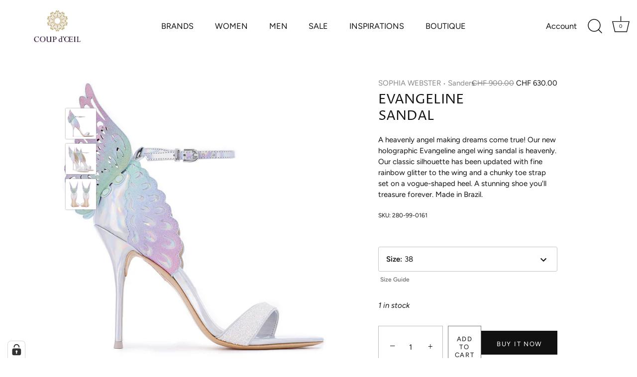

--- FILE ---
content_type: text/html; charset=utf-8
request_url: https://www.coupdoeil-boutique.ch/products/2180-99-0161
body_size: 83208
content:
<!doctype html>
<html class="no-js" lang="en">
<head><script> var fc_metafield_gdpr = {"color":"000000","src":"","lang":"en","url":"","appstatus":"enable","cookiebarstatus":"disable","gdprbannerstatus":"disable","banner_background":"CC9F42","link_text":"FFFFFF","button_border":"000000","button_background":"000000","banner_text":"FFFFFF","button_text":"FFFFFF","message":"This website only uses cookies that ensure the proper functioning of it. By continuing to use this website, you agree to our Privacy Policy and Terms of Service.","ok_button":"Ok","info_link":"Learn More","bar_location":"bottom","show_only_eu":false,"privacy_url":"https:\/\/www.coupdoeil-boutique.ch\/policies\/privacy-policy"}</script>

  <!-- Showcase 4.0.8 -->
  <link rel="preload" href="//www.coupdoeil-boutique.ch/cdn/shop/t/3/assets/styles.css?v=141020347785682804561764701763" as="style">
  <meta charset="utf-8" />
<meta name="viewport" content="width=device-width,initial-scale=1.0" />
<meta http-equiv="X-UA-Compatible" content="IE=edge">

<link rel="preconnect" href="https://cdn.shopify.com" crossorigin>
<link rel="preconnect" href="https://fonts.shopify.com" crossorigin>
<link rel="preconnect" href="https://monorail-edge.shopifysvc.com"><link rel="preload" as="font" href="//www.coupdoeil-boutique.ch/cdn/fonts/proza_libre/prozalibre_n4.f0507b32b728d57643b7359f19cd41165a2ba3ad.woff2" type="font/woff2" crossorigin>
<link rel="preload" as="font" href="//www.coupdoeil-boutique.ch/cdn/fonts/figtree/figtree_n4.3c0838aba1701047e60be6a99a1b0a40ce9b8419.woff2" type="font/woff2" crossorigin>
<link rel="preload" as="font" href="//www.coupdoeil-boutique.ch/cdn/fonts/figtree/figtree_n5.3b6b7df38aa5986536945796e1f947445832047c.woff2" type="font/woff2" crossorigin>
<link rel="preload" as="font" href="//www.coupdoeil-boutique.ch/cdn/fonts/proza_libre/prozalibre_n5.769da275b5c2e5f28c2bf0b1166b9e95644c320c.woff2" type="font/woff2" crossorigin><link rel="preload" as="font" href="//www.coupdoeil-boutique.ch/cdn/fonts/figtree/figtree_n7.2fd9bfe01586148e644724096c9d75e8c7a90e55.woff2" type="font/woff2" crossorigin><link rel="preload" as="font" href="//www.coupdoeil-boutique.ch/cdn/fonts/figtree/figtree_i4.89f7a4275c064845c304a4cf8a4a586060656db2.woff2" type="font/woff2" crossorigin><link rel="preload" as="font" href="//www.coupdoeil-boutique.ch/cdn/fonts/figtree/figtree_i7.06add7096a6f2ab742e09ec7e498115904eda1fe.woff2" type="font/woff2" crossorigin><link rel="preload" href="//www.coupdoeil-boutique.ch/cdn/shop/t/3/assets/vendor.js?v=26564483382332717901611757289" as="script">
<link rel="preload" href="//www.coupdoeil-boutique.ch/cdn/shop/t/3/assets/theme.js?v=56027079382290713561611757288" as="script"><link rel="canonical" href="https://www.coupdoeil-boutique.ch/products/2180-99-0161" /><meta name="description" content="A heavenly angel making dreams come true! Our new holographic Evangeline angel wing sandal is heavenly. Our classic silhouette has been updated with fine rainbow glitter to the wing and a chunky toe strap set on a vogue-shaped heel. A stunning shoe you&#39;ll treasure forever. Made in Brazil.">
<link rel="preload" as="font" href="//www.coupdoeil-boutique.ch/cdn/fonts/figtree/figtree_n5.3b6b7df38aa5986536945796e1f947445832047c.woff2" type="font/woff2" crossorigin><link rel="preload" as="font" href="//www.coupdoeil-boutique.ch/cdn/fonts/figtree/figtree_n6.9d1ea52bb49a0a86cfd1b0383d00f83d3fcc14de.woff2" type="font/woff2" crossorigin><meta name="theme-color" content="#111111">
  <title>
    EVANGELINE SANDAL &ndash; Coup d’Oeil Boutique 
  </title>
  


<meta property="og:site_name" content="Coup d’Oeil Boutique ">
<meta property="og:url" content="https://www.coupdoeil-boutique.ch/products/2180-99-0161">
<meta property="og:title" content="EVANGELINE SANDAL">
<meta property="og:type" content="product">
<meta property="og:description" content="A heavenly angel making dreams come true! Our new holographic Evangeline angel wing sandal is heavenly. Our classic silhouette has been updated with fine rainbow glitter to the wing and a chunky toe strap set on a vogue-shaped heel. A stunning shoe you&#39;ll treasure forever. Made in Brazil.">

  <meta property="og:price:amount" content="630.00">
  <meta property="og:price:currency" content="CHF">

<meta property="og:image" content="http://www.coupdoeil-boutique.ch/cdn/shop/products/evangeline-sandal-sss22009-1.2059_1200x1200.jpg?v=1648652277">
      <meta property="og:image:width" content="2400">
      <meta property="og:image:height" content="2400">
    <meta property="og:image" content="http://www.coupdoeil-boutique.ch/cdn/shop/products/evangeline-sandal-sss22009-2.2059_1200x1200.jpg?v=1648652277">
      <meta property="og:image:width" content="2400">
      <meta property="og:image:height" content="2400">
    <meta property="og:image" content="http://www.coupdoeil-boutique.ch/cdn/shop/products/evangeline-sandal-sss22009-3.2059_1200x1200.jpg?v=1648652277">
      <meta property="og:image:width" content="2400">
      <meta property="og:image:height" content="2400">
    
<meta property="og:image:secure_url" content="https://www.coupdoeil-boutique.ch/cdn/shop/products/evangeline-sandal-sss22009-1.2059_1200x1200.jpg?v=1648652277"><meta property="og:image:secure_url" content="https://www.coupdoeil-boutique.ch/cdn/shop/products/evangeline-sandal-sss22009-2.2059_1200x1200.jpg?v=1648652277"><meta property="og:image:secure_url" content="https://www.coupdoeil-boutique.ch/cdn/shop/products/evangeline-sandal-sss22009-3.2059_1200x1200.jpg?v=1648652277">


<meta name="twitter:card" content="summary_large_image">
<meta name="twitter:title" content="EVANGELINE SANDAL">
<meta name="twitter:description" content="A heavenly angel making dreams come true! Our new holographic Evangeline angel wing sandal is heavenly. Our classic silhouette has been updated with fine rainbow glitter to the wing and a chunky toe strap set on a vogue-shaped heel. A stunning shoe you&#39;ll treasure forever. Made in Brazil.">

  <link href="//www.coupdoeil-boutique.ch/cdn/shop/t/3/assets/styles.css?v=141020347785682804561764701763" rel="stylesheet" type="text/css" media="all" />
  <script>window.performance && window.performance.mark && window.performance.mark('shopify.content_for_header.start');</script><meta name="facebook-domain-verification" content="asjrhqmls4r3n2y981veufs01picxb">
<meta id="shopify-digital-wallet" name="shopify-digital-wallet" content="/53001388196/digital_wallets/dialog">
<meta name="shopify-checkout-api-token" content="28a580827154cd45dc46aab00be306d5">
<meta id="in-context-paypal-metadata" data-shop-id="53001388196" data-venmo-supported="false" data-environment="production" data-locale="en_US" data-paypal-v4="true" data-currency="CHF">
<link rel="alternate" type="application/json+oembed" href="https://www.coupdoeil-boutique.ch/products/2180-99-0161.oembed">
<script async="async" src="/checkouts/internal/preloads.js?locale=en-CH"></script>
<script id="shopify-features" type="application/json">{"accessToken":"28a580827154cd45dc46aab00be306d5","betas":["rich-media-storefront-analytics"],"domain":"www.coupdoeil-boutique.ch","predictiveSearch":true,"shopId":53001388196,"locale":"en"}</script>
<script>var Shopify = Shopify || {};
Shopify.shop = "coup-doeil-webshop.myshopify.com";
Shopify.locale = "en";
Shopify.currency = {"active":"CHF","rate":"1.0"};
Shopify.country = "CH";
Shopify.theme = {"name":"coup-doeil Theme - Showcase","id":118225830052,"schema_name":"Showcase","schema_version":"4.0.8","theme_store_id":677,"role":"main"};
Shopify.theme.handle = "null";
Shopify.theme.style = {"id":null,"handle":null};
Shopify.cdnHost = "www.coupdoeil-boutique.ch/cdn";
Shopify.routes = Shopify.routes || {};
Shopify.routes.root = "/";</script>
<script type="module">!function(o){(o.Shopify=o.Shopify||{}).modules=!0}(window);</script>
<script>!function(o){function n(){var o=[];function n(){o.push(Array.prototype.slice.apply(arguments))}return n.q=o,n}var t=o.Shopify=o.Shopify||{};t.loadFeatures=n(),t.autoloadFeatures=n()}(window);</script>
<script id="shop-js-analytics" type="application/json">{"pageType":"product"}</script>
<script defer="defer" async type="module" src="//www.coupdoeil-boutique.ch/cdn/shopifycloud/shop-js/modules/v2/client.init-shop-cart-sync_C5BV16lS.en.esm.js"></script>
<script defer="defer" async type="module" src="//www.coupdoeil-boutique.ch/cdn/shopifycloud/shop-js/modules/v2/chunk.common_CygWptCX.esm.js"></script>
<script type="module">
  await import("//www.coupdoeil-boutique.ch/cdn/shopifycloud/shop-js/modules/v2/client.init-shop-cart-sync_C5BV16lS.en.esm.js");
await import("//www.coupdoeil-boutique.ch/cdn/shopifycloud/shop-js/modules/v2/chunk.common_CygWptCX.esm.js");

  window.Shopify.SignInWithShop?.initShopCartSync?.({"fedCMEnabled":true,"windoidEnabled":true});

</script>
<script>(function() {
  var isLoaded = false;
  function asyncLoad() {
    if (isLoaded) return;
    isLoaded = true;
    var urls = ["https:\/\/tnc-app.herokuapp.com\/get_script\/cab86714cfc611f094a58e307f2eb3ef.js?v=340054\u0026shop=coup-doeil-webshop.myshopify.com"];
    for (var i = 0; i < urls.length; i++) {
      var s = document.createElement('script');
      s.type = 'text/javascript';
      s.async = true;
      s.src = urls[i];
      var x = document.getElementsByTagName('script')[0];
      x.parentNode.insertBefore(s, x);
    }
  };
  if(window.attachEvent) {
    window.attachEvent('onload', asyncLoad);
  } else {
    window.addEventListener('load', asyncLoad, false);
  }
})();</script>
<script id="__st">var __st={"a":53001388196,"offset":3600,"reqid":"706e843a-fd9a-473b-8ff0-1dc3b6625246-1768626481","pageurl":"www.coupdoeil-boutique.ch\/products\/2180-99-0161","u":"29d8336abd78","p":"product","rtyp":"product","rid":7266214215844};</script>
<script>window.ShopifyPaypalV4VisibilityTracking = true;</script>
<script id="captcha-bootstrap">!function(){'use strict';const t='contact',e='account',n='new_comment',o=[[t,t],['blogs',n],['comments',n],[t,'customer']],c=[[e,'customer_login'],[e,'guest_login'],[e,'recover_customer_password'],[e,'create_customer']],r=t=>t.map((([t,e])=>`form[action*='/${t}']:not([data-nocaptcha='true']) input[name='form_type'][value='${e}']`)).join(','),a=t=>()=>t?[...document.querySelectorAll(t)].map((t=>t.form)):[];function s(){const t=[...o],e=r(t);return a(e)}const i='password',u='form_key',d=['recaptcha-v3-token','g-recaptcha-response','h-captcha-response',i],f=()=>{try{return window.sessionStorage}catch{return}},m='__shopify_v',_=t=>t.elements[u];function p(t,e,n=!1){try{const o=window.sessionStorage,c=JSON.parse(o.getItem(e)),{data:r}=function(t){const{data:e,action:n}=t;return t[m]||n?{data:e,action:n}:{data:t,action:n}}(c);for(const[e,n]of Object.entries(r))t.elements[e]&&(t.elements[e].value=n);n&&o.removeItem(e)}catch(o){console.error('form repopulation failed',{error:o})}}const l='form_type',E='cptcha';function T(t){t.dataset[E]=!0}const w=window,h=w.document,L='Shopify',v='ce_forms',y='captcha';let A=!1;((t,e)=>{const n=(g='f06e6c50-85a8-45c8-87d0-21a2b65856fe',I='https://cdn.shopify.com/shopifycloud/storefront-forms-hcaptcha/ce_storefront_forms_captcha_hcaptcha.v1.5.2.iife.js',D={infoText:'Protected by hCaptcha',privacyText:'Privacy',termsText:'Terms'},(t,e,n)=>{const o=w[L][v],c=o.bindForm;if(c)return c(t,g,e,D).then(n);var r;o.q.push([[t,g,e,D],n]),r=I,A||(h.body.append(Object.assign(h.createElement('script'),{id:'captcha-provider',async:!0,src:r})),A=!0)});var g,I,D;w[L]=w[L]||{},w[L][v]=w[L][v]||{},w[L][v].q=[],w[L][y]=w[L][y]||{},w[L][y].protect=function(t,e){n(t,void 0,e),T(t)},Object.freeze(w[L][y]),function(t,e,n,w,h,L){const[v,y,A,g]=function(t,e,n){const i=e?o:[],u=t?c:[],d=[...i,...u],f=r(d),m=r(i),_=r(d.filter((([t,e])=>n.includes(e))));return[a(f),a(m),a(_),s()]}(w,h,L),I=t=>{const e=t.target;return e instanceof HTMLFormElement?e:e&&e.form},D=t=>v().includes(t);t.addEventListener('submit',(t=>{const e=I(t);if(!e)return;const n=D(e)&&!e.dataset.hcaptchaBound&&!e.dataset.recaptchaBound,o=_(e),c=g().includes(e)&&(!o||!o.value);(n||c)&&t.preventDefault(),c&&!n&&(function(t){try{if(!f())return;!function(t){const e=f();if(!e)return;const n=_(t);if(!n)return;const o=n.value;o&&e.removeItem(o)}(t);const e=Array.from(Array(32),(()=>Math.random().toString(36)[2])).join('');!function(t,e){_(t)||t.append(Object.assign(document.createElement('input'),{type:'hidden',name:u})),t.elements[u].value=e}(t,e),function(t,e){const n=f();if(!n)return;const o=[...t.querySelectorAll(`input[type='${i}']`)].map((({name:t})=>t)),c=[...d,...o],r={};for(const[a,s]of new FormData(t).entries())c.includes(a)||(r[a]=s);n.setItem(e,JSON.stringify({[m]:1,action:t.action,data:r}))}(t,e)}catch(e){console.error('failed to persist form',e)}}(e),e.submit())}));const S=(t,e)=>{t&&!t.dataset[E]&&(n(t,e.some((e=>e===t))),T(t))};for(const o of['focusin','change'])t.addEventListener(o,(t=>{const e=I(t);D(e)&&S(e,y())}));const B=e.get('form_key'),M=e.get(l),P=B&&M;t.addEventListener('DOMContentLoaded',(()=>{const t=y();if(P)for(const e of t)e.elements[l].value===M&&p(e,B);[...new Set([...A(),...v().filter((t=>'true'===t.dataset.shopifyCaptcha))])].forEach((e=>S(e,t)))}))}(h,new URLSearchParams(w.location.search),n,t,e,['guest_login'])})(!0,!0)}();</script>
<script integrity="sha256-4kQ18oKyAcykRKYeNunJcIwy7WH5gtpwJnB7kiuLZ1E=" data-source-attribution="shopify.loadfeatures" defer="defer" src="//www.coupdoeil-boutique.ch/cdn/shopifycloud/storefront/assets/storefront/load_feature-a0a9edcb.js" crossorigin="anonymous"></script>
<script data-source-attribution="shopify.dynamic_checkout.dynamic.init">var Shopify=Shopify||{};Shopify.PaymentButton=Shopify.PaymentButton||{isStorefrontPortableWallets:!0,init:function(){window.Shopify.PaymentButton.init=function(){};var t=document.createElement("script");t.src="https://www.coupdoeil-boutique.ch/cdn/shopifycloud/portable-wallets/latest/portable-wallets.en.js",t.type="module",document.head.appendChild(t)}};
</script>
<script data-source-attribution="shopify.dynamic_checkout.buyer_consent">
  function portableWalletsHideBuyerConsent(e){var t=document.getElementById("shopify-buyer-consent"),n=document.getElementById("shopify-subscription-policy-button");t&&n&&(t.classList.add("hidden"),t.setAttribute("aria-hidden","true"),n.removeEventListener("click",e))}function portableWalletsShowBuyerConsent(e){var t=document.getElementById("shopify-buyer-consent"),n=document.getElementById("shopify-subscription-policy-button");t&&n&&(t.classList.remove("hidden"),t.removeAttribute("aria-hidden"),n.addEventListener("click",e))}window.Shopify?.PaymentButton&&(window.Shopify.PaymentButton.hideBuyerConsent=portableWalletsHideBuyerConsent,window.Shopify.PaymentButton.showBuyerConsent=portableWalletsShowBuyerConsent);
</script>
<script>
  function portableWalletsCleanup(e){e&&e.src&&console.error("Failed to load portable wallets script "+e.src);var t=document.querySelectorAll("shopify-accelerated-checkout .shopify-payment-button__skeleton, shopify-accelerated-checkout-cart .wallet-cart-button__skeleton"),e=document.getElementById("shopify-buyer-consent");for(let e=0;e<t.length;e++)t[e].remove();e&&e.remove()}function portableWalletsNotLoadedAsModule(e){e instanceof ErrorEvent&&"string"==typeof e.message&&e.message.includes("import.meta")&&"string"==typeof e.filename&&e.filename.includes("portable-wallets")&&(window.removeEventListener("error",portableWalletsNotLoadedAsModule),window.Shopify.PaymentButton.failedToLoad=e,"loading"===document.readyState?document.addEventListener("DOMContentLoaded",window.Shopify.PaymentButton.init):window.Shopify.PaymentButton.init())}window.addEventListener("error",portableWalletsNotLoadedAsModule);
</script>

<script type="module" src="https://www.coupdoeil-boutique.ch/cdn/shopifycloud/portable-wallets/latest/portable-wallets.en.js" onError="portableWalletsCleanup(this)" crossorigin="anonymous"></script>
<script nomodule>
  document.addEventListener("DOMContentLoaded", portableWalletsCleanup);
</script>

<link id="shopify-accelerated-checkout-styles" rel="stylesheet" media="screen" href="https://www.coupdoeil-boutique.ch/cdn/shopifycloud/portable-wallets/latest/accelerated-checkout-backwards-compat.css" crossorigin="anonymous">
<style id="shopify-accelerated-checkout-cart">
        #shopify-buyer-consent {
  margin-top: 1em;
  display: inline-block;
  width: 100%;
}

#shopify-buyer-consent.hidden {
  display: none;
}

#shopify-subscription-policy-button {
  background: none;
  border: none;
  padding: 0;
  text-decoration: underline;
  font-size: inherit;
  cursor: pointer;
}

#shopify-subscription-policy-button::before {
  box-shadow: none;
}

      </style>

<script>window.performance && window.performance.mark && window.performance.mark('shopify.content_for_header.end');</script>
  <script>
    document.documentElement.className = document.documentElement.className.replace('no-js', '');
    window.theme = window.theme || {};
    theme.money_format = "CHF {{amount}}";
    theme.money_container = '.theme-money';
    theme.strings = {
      previous: "Previous",
      next: "Next",
      close: "Close",
      addressError: "Error looking up that address",
      addressNoResults: "No results for that address",
      addressQueryLimit: "You have exceeded the Google API usage limit. Consider upgrading to a \u003ca href=\"https:\/\/developers.google.com\/maps\/premium\/usage-limits\"\u003ePremium Plan\u003c\/a\u003e.",
      authError: "There was a problem authenticating your Google Maps API Key.",
      back: "Back",
      cartConfirmation: "You must agree to the terms and conditions before continuing.",
      loadMore: "Load more",
      infiniteScrollNoMore: "No more results",
      priceNonExistent: "Unavailable",
      buttonDefault: "Add to Cart",
      buttonNoStock: "Out of stock",
      buttonNoVariant: "Unavailable",
      variantNoStock: "Sold out",
      unitPriceSeparator: " \/ ",
      colorBoxPrevious: "Previous",
      colorBoxNext: "Next",
      colorBoxClose: "Close",
      navigateHome: "Home",
      productAddingToCart: "Adding",
      productAddedToCart: "Added to cart",
      popupWasAdded: "was added to your cart",
      popupCheckout: "Checkout",
      popupContinueShopping: "Continue shopping",
      onlyXLeft: "[[ quantity ]] in stock",
      priceSoldOut: "Sold Out",
      loading: "Loading...",
      viewCart: "View cart",
      page: "Page {{ page }}",
      imageSlider: "Image slider"
    };
    theme.routes = {
      search_url: '/search',
      cart_url: '/cart',
      cart_add_url: '/cart/add',
      checkout: '/checkout'
    };
    theme.settings = {
      productImageParallax: false,
      animationEnabledDesktop: true,
      animationEnabledMobile: false
    };
    theme.checkViewportFillers = function(){
      var toggleState = false;
      var elPageContent = document.getElementById('page-content');
      if(elPageContent) {
        var elOverlapSection = elPageContent.querySelector('.header-overlap-section');
        if (elOverlapSection) {
          var padding = parseInt(getComputedStyle(elPageContent).getPropertyValue('padding-top'));
          toggleState = ((Math.round(elOverlapSection.offsetTop) - padding) === 0);
        }
      }
      if(toggleState) {
        document.getElementsByTagName('body')[0].classList.add('header-section-overlap');
      } else {
        document.getElementsByTagName('body')[0].classList.remove('header-section-overlap');
      }
    };
    theme.assessAltLogo = function(){
      var elsOverlappers = document.querySelectorAll('.needs-alt-logo');
      var useAltLogo = false;
      if(elsOverlappers.length) {
        var elSiteControlInner = document.querySelector('#site-control .site-control__inner');
        var headerMid = elSiteControlInner.offsetTop + elSiteControlInner.offsetParent.offsetTop + elSiteControlInner.offsetHeight / 2;
        Array.prototype.forEach.call(elsOverlappers, function(el, i){
          var thisTop = el.getBoundingClientRect().top + document.body.scrollTop;
          var thisBottom = thisTop + el.offsetHeight;
          if(headerMid > thisTop && headerMid < thisBottom) {
            useAltLogo = true;
            return false;
          }
        });
      }
      if(useAltLogo) {
        document.getElementsByTagName('body')[0].classList.add('use-alt-logo');
      } else {
        document.getElementsByTagName('body')[0].classList.remove('use-alt-logo');
      }
    };
  </script>
<!-- BEGIN app block: shopify://apps/complianz-gdpr-cookie-consent/blocks/bc-block/e49729f0-d37d-4e24-ac65-e0e2f472ac27 -->

    
    
    
<link id='complianz-css' rel="stylesheet" href=https://cdn.shopify.com/extensions/019a2fb2-ee57-75e6-ac86-acfd14822c1d/gdpr-legal-cookie-74/assets/complainz.css media="print" onload="this.media='all'">
    <style>
        #Compliance-iframe.Compliance-iframe-branded > div.purposes-header,
        #Compliance-iframe.Compliance-iframe-branded > div.cmplc-cmp-header,
        #purposes-container > div.purposes-header,
        #Compliance-cs-banner .Compliance-cs-brand {
            background-color: #ffffff !important;
            color: #000000!important;
        }
        #Compliance-iframe.Compliance-iframe-branded .purposes-header .cmplc-btn-cp ,
        #Compliance-iframe.Compliance-iframe-branded .purposes-header .cmplc-btn-cp:hover,
        #Compliance-iframe.Compliance-iframe-branded .purposes-header .cmplc-btn-back:hover  {
            background-color: #ffffff !important;
            opacity: 1 !important;
        }
        #Compliance-cs-banner .cmplc-toggle .cmplc-toggle-label {
            color: #ffffff!important;
        }
        #Compliance-iframe.Compliance-iframe-branded .purposes-header .cmplc-btn-cp:hover,
        #Compliance-iframe.Compliance-iframe-branded .purposes-header .cmplc-btn-back:hover {
            background-color: #000000!important;
            color: #ffffff!important;
        }
        #Compliance-cs-banner #Compliance-cs-title {
            font-size: 18 !important;
        }
        #Compliance-cs-banner .Compliance-cs-content,
        #Compliance-cs-title,
        .cmplc-toggle-checkbox.granular-control-checkbox span {
            background-color: #ffffff !important;
            color: #000000 !important;
            font-size: 18 !important;
        }
        #Compliance-cs-banner .Compliance-cs-close-btn {
            font-size: 18 !important;
            background-color: #ffffff !important;
        }
        #Compliance-cs-banner .Compliance-cs-opt-group {
            color: #ffffff !important;
        }
        #Compliance-cs-banner .Compliance-cs-opt-group button,
        .Compliance-alert button.Compliance-button-cancel {
            background-color: #cab180!important;
            color: #fff!important;
        }
        #Compliance-cs-banner .Compliance-cs-opt-group button.Compliance-cs-accept-btn,
        #Compliance-cs-banner .Compliance-cs-opt-group button.Compliance-cs-btn-primary,
        .Compliance-alert button.Compliance-button-confirm {
            background-color: #cab180 !important;
            color: #000000 !important;
        }
        #Compliance-cs-banner .Compliance-cs-opt-group button.Compliance-cs-reject-btn {
            background-color: #cab180!important;
            color: #ff0000!important;
        }

        #Compliance-cs-banner .Compliance-banner-content button {
            cursor: pointer !important;
            color: currentColor !important;
            text-decoration: underline !important;
            border: none !important;
            background-color: transparent !important;
            font-size: 100% !important;
            padding: 0 !important;
        }

        #Compliance-cs-banner .Compliance-cs-opt-group button {
            border-radius: 4px !important;
            padding-block: 10px !important;
        }
        @media (min-width: 640px) {
            #Compliance-cs-banner.Compliance-cs-default-floating:not(.Compliance-cs-top):not(.Compliance-cs-center) .Compliance-cs-container, #Compliance-cs-banner.Compliance-cs-default-floating:not(.Compliance-cs-bottom):not(.Compliance-cs-center) .Compliance-cs-container, #Compliance-cs-banner.Compliance-cs-default-floating.Compliance-cs-center:not(.Compliance-cs-top):not(.Compliance-cs-bottom) .Compliance-cs-container {
                width: 560px !important;
            }
            #Compliance-cs-banner.Compliance-cs-default-floating:not(.Compliance-cs-top):not(.Compliance-cs-center) .Compliance-cs-opt-group, #Compliance-cs-banner.Compliance-cs-default-floating:not(.Compliance-cs-bottom):not(.Compliance-cs-center) .Compliance-cs-opt-group, #Compliance-cs-banner.Compliance-cs-default-floating.Compliance-cs-center:not(.Compliance-cs-top):not(.Compliance-cs-bottom) .Compliance-cs-opt-group {
                flex-direction: row !important;
            }
            #Compliance-cs-banner .Compliance-cs-opt-group button:not(:last-of-type),
            #Compliance-cs-banner .Compliance-cs-opt-group button {
                margin-right: 4px !important;
            }
            #Compliance-cs-banner .Compliance-cs-container .Compliance-cs-brand {
                position: absolute !important;
                inset-block-start: 6px;
            }
        }
        #Compliance-cs-banner.Compliance-cs-default-floating:not(.Compliance-cs-top):not(.Compliance-cs-center) .Compliance-cs-opt-group > div, #Compliance-cs-banner.Compliance-cs-default-floating:not(.Compliance-cs-bottom):not(.Compliance-cs-center) .Compliance-cs-opt-group > div, #Compliance-cs-banner.Compliance-cs-default-floating.Compliance-cs-center:not(.Compliance-cs-top):not(.Compliance-cs-bottom) .Compliance-cs-opt-group > div {
            flex-direction: row-reverse;
            width: 100% !important;
        }

        .Compliance-cs-brand-badge-outer, .Compliance-cs-brand-badge, #Compliance-cs-banner.Compliance-cs-default-floating.Compliance-cs-bottom .Compliance-cs-brand-badge-outer,
        #Compliance-cs-banner.Compliance-cs-default.Compliance-cs-bottom .Compliance-cs-brand-badge-outer,
        #Compliance-cs-banner.Compliance-cs-default:not(.Compliance-cs-left) .Compliance-cs-brand-badge-outer,
        #Compliance-cs-banner.Compliance-cs-default-floating:not(.Compliance-cs-left) .Compliance-cs-brand-badge-outer {
            display: none !important
        }

        #Compliance-cs-banner:not(.Compliance-cs-top):not(.Compliance-cs-bottom) .Compliance-cs-container.Compliance-cs-themed {
            flex-direction: row !important;
        }

        #Compliance-cs-banner #Compliance-cs-title,
        #Compliance-cs-banner #Compliance-cs-custom-title {
            justify-self: center !important;
            font-size: 14px !important;
            font-family: -apple-system,sans-serif !important;
            margin-inline: auto !important;
            width: 55% !important;
            text-align: center;
            font-weight: 600;
            visibility: unset;
        }

        @media (max-width: 640px) {
            #Compliance-cs-banner #Compliance-cs-title,
            #Compliance-cs-banner #Compliance-cs-custom-title {
                display: block;
            }
        }

        #Compliance-cs-banner .Compliance-cs-brand img {
            max-width: 110px !important;
            min-height: 32px !important;
        }
        #Compliance-cs-banner .Compliance-cs-container .Compliance-cs-brand {
            background: none !important;
            padding: 0px !important;
            margin-block-start:10px !important;
            margin-inline-start:16px !important;
        }

        #Compliance-cs-banner .Compliance-cs-opt-group button {
            padding-inline: 4px !important;
        }

    </style>
    
    
    
    

    <script type="text/javascript">
        function loadScript(src) {
            return new Promise((resolve, reject) => {
                const s = document.createElement("script");
                s.src = src;
                s.charset = "UTF-8";
                s.onload = resolve;
                s.onerror = reject;
                document.head.appendChild(s);
            });
        }

        function filterGoogleConsentModeURLs(domainsArray) {
            const googleConsentModeComplianzURls = [
                // 197, # Google Tag Manager:
                {"domain":"s.www.googletagmanager.com", "path":""},
                {"domain":"www.tagmanager.google.com", "path":""},
                {"domain":"www.googletagmanager.com", "path":""},
                {"domain":"googletagmanager.com", "path":""},
                {"domain":"tagassistant.google.com", "path":""},
                {"domain":"tagmanager.google.com", "path":""},

                // 2110, # Google Analytics 4:
                {"domain":"www.analytics.google.com", "path":""},
                {"domain":"www.google-analytics.com", "path":""},
                {"domain":"ssl.google-analytics.com", "path":""},
                {"domain":"google-analytics.com", "path":""},
                {"domain":"analytics.google.com", "path":""},
                {"domain":"region1.google-analytics.com", "path":""},
                {"domain":"region1.analytics.google.com", "path":""},
                {"domain":"*.google-analytics.com", "path":""},
                {"domain":"www.googletagmanager.com", "path":"/gtag/js?id=G"},
                {"domain":"googletagmanager.com", "path":"/gtag/js?id=UA"},
                {"domain":"www.googletagmanager.com", "path":"/gtag/js?id=UA"},
                {"domain":"googletagmanager.com", "path":"/gtag/js?id=G"},

                // 177, # Google Ads conversion tracking:
                {"domain":"googlesyndication.com", "path":""},
                {"domain":"media.admob.com", "path":""},
                {"domain":"gmodules.com", "path":""},
                {"domain":"ad.ytsa.net", "path":""},
                {"domain":"dartmotif.net", "path":""},
                {"domain":"dmtry.com", "path":""},
                {"domain":"go.channelintelligence.com", "path":""},
                {"domain":"googleusercontent.com", "path":""},
                {"domain":"googlevideo.com", "path":""},
                {"domain":"gvt1.com", "path":""},
                {"domain":"links.channelintelligence.com", "path":""},
                {"domain":"obrasilinteirojoga.com.br", "path":""},
                {"domain":"pcdn.tcgmsrv.net", "path":""},
                {"domain":"rdr.tag.channelintelligence.com", "path":""},
                {"domain":"static.googleadsserving.cn", "path":""},
                {"domain":"studioapi.doubleclick.com", "path":""},
                {"domain":"teracent.net", "path":""},
                {"domain":"ttwbs.channelintelligence.com", "path":""},
                {"domain":"wtb.channelintelligence.com", "path":""},
                {"domain":"youknowbest.com", "path":""},
                {"domain":"doubleclick.net", "path":""},
                {"domain":"redirector.gvt1.com", "path":""},

                //116, # Google Ads Remarketing
                {"domain":"googlesyndication.com", "path":""},
                {"domain":"media.admob.com", "path":""},
                {"domain":"gmodules.com", "path":""},
                {"domain":"ad.ytsa.net", "path":""},
                {"domain":"dartmotif.net", "path":""},
                {"domain":"dmtry.com", "path":""},
                {"domain":"go.channelintelligence.com", "path":""},
                {"domain":"googleusercontent.com", "path":""},
                {"domain":"googlevideo.com", "path":""},
                {"domain":"gvt1.com", "path":""},
                {"domain":"links.channelintelligence.com", "path":""},
                {"domain":"obrasilinteirojoga.com.br", "path":""},
                {"domain":"pcdn.tcgmsrv.net", "path":""},
                {"domain":"rdr.tag.channelintelligence.com", "path":""},
                {"domain":"static.googleadsserving.cn", "path":""},
                {"domain":"studioapi.doubleclick.com", "path":""},
                {"domain":"teracent.net", "path":""},
                {"domain":"ttwbs.channelintelligence.com", "path":""},
                {"domain":"wtb.channelintelligence.com", "path":""},
                {"domain":"youknowbest.com", "path":""},
                {"domain":"doubleclick.net", "path":""},
                {"domain":"redirector.gvt1.com", "path":""}
            ];

            if (!Array.isArray(domainsArray)) { 
                return [];
            }

            const blockedPairs = new Map();
            for (const rule of googleConsentModeComplianzURls) {
                if (!blockedPairs.has(rule.domain)) {
                    blockedPairs.set(rule.domain, new Set());
                }
                blockedPairs.get(rule.domain).add(rule.path);
            }

            return domainsArray.filter(item => {
                const paths = blockedPairs.get(item.d);
                return !(paths && paths.has(item.p));
            });
        }

        function setupAutoblockingByDomain() {
            // autoblocking by domain
            const autoblockByDomainArray = [];
            const prefixID = '10000' // to not get mixed with real metis ids
            let cmpBlockerDomains = []
            let cmpCmplcVendorsPurposes = {}
            let counter = 1
            for (const object of autoblockByDomainArray) {
                cmpBlockerDomains.push({
                    d: object.d,
                    p: object.path,
                    v: prefixID + counter,
                });
                counter++;
            }
            
            counter = 1
            for (const object of autoblockByDomainArray) {
                cmpCmplcVendorsPurposes[prefixID + counter] = object?.p ?? '1';
                counter++;
            }

            Object.defineProperty(window, "cmp_cmplc_vendors_purposes", {
                get() {
                    return cmpCmplcVendorsPurposes;
                },
                set(value) {
                    cmpCmplcVendorsPurposes = { ...cmpCmplcVendorsPurposes, ...value };
                }
            });
            const basicGmc = true;


            Object.defineProperty(window, "cmp_importblockerdomains", {
                get() {
                    if (basicGmc) {
                        return filterGoogleConsentModeURLs(cmpBlockerDomains);
                    }
                    return cmpBlockerDomains;
                },
                set(value) {
                    cmpBlockerDomains = [ ...cmpBlockerDomains, ...value ];
                }
            });
        }

        function enforceRejectionRecovery() {
            const base = (window._cmplc = window._cmplc || {});
            const featuresHolder = {};

            function lockFlagOn(holder) {
                const desc = Object.getOwnPropertyDescriptor(holder, 'rejection_recovery');
                if (!desc) {
                    Object.defineProperty(holder, 'rejection_recovery', {
                        get() { return true; },
                        set(_) { /* ignore */ },
                        enumerable: true,
                        configurable: false
                    });
                }
                return holder;
            }

            Object.defineProperty(base, 'csFeatures', {
                configurable: false,
                enumerable: true,
                get() {
                    return featuresHolder;
                },
                set(obj) {
                    if (obj && typeof obj === 'object') {
                        Object.keys(obj).forEach(k => {
                            if (k !== 'rejection_recovery') {
                                featuresHolder[k] = obj[k];
                            }
                        });
                    }
                    // we lock it, it won't try to redefine
                    lockFlagOn(featuresHolder);
                }
            });

            // Ensure an object is exposed even if read early
            if (!('csFeatures' in base)) {
                base.csFeatures = {};
            } else {
                // If someone already set it synchronously, merge and lock now.
                base.csFeatures = base.csFeatures;
            }
        }

        function splitDomains(joinedString) {
            if (!joinedString) {
                return []; // empty string -> empty array
            }
            return joinedString.split(";");
        }

        function setupWhitelist() {
            // Whitelist by domain:
            const whitelistString = "";
            const whitelist_array = [...splitDomains(whitelistString)];
            if (Array.isArray(window?.cmp_block_ignoredomains)) {
                window.cmp_block_ignoredomains = [...whitelist_array, ...window.cmp_block_ignoredomains];
            }
        }

        async function initCompliance() {
            const currentCsConfiguration = {"siteId":"4244115","cookiePolicyIds":{"en":13998249},"banner":{"acceptButtonDisplay":true,"rejectButtonDisplay":true,"customizeButtonDisplay":true,"position":"float-center","backgroundOverlay":false,"fontSize":"18","content":"","title":"","hideTitle":false,"acceptButtonCaption":"","rejectButtonCaption":"","customizeButtonCaption":"","cookiePolicyLinkCaption":"","privacyWidget":true,"privacyWidgetPosition":"anchored-bottom-left","logo":"data:image\/png;base64,iVBORw0KGgoAAAANSUhEUgAAAL4AAAC\/CAYAAABAKGY4AAAAAXNSR0IArs4c6QAAIABJREFUeF7svQeXXOeRLBjlva9qbwGCFEXtm7dn\/\/9P2DdvR6OhQAJo313e+6pbd09Efre6AIEiCRlAb9hSHYBkl7s3vzSRkZEh3\/d9\/Pbz970CvKS6rCH3usGfH7zNT\/zrX\/dhfu3tCz1\/rF\/3Rv9H\/XboN8P\/e93PwACd0fs+5FN8H6FQBAiF\/\/IQbA2fzw0e\/LXdE8G\/\/7UT8pvhf8od\/M3wP+Wq\/cVzAqPdAP7GjJiG763hbzYIReIIhaMADwCN+D1b5T\/wOR4Q4p+B4QcGHwb8MBD6KeP\/zfA\/5Rb+ZvifctX+4jnOcP014K8wm4wxm07grZbYeCuEIklEYimkM3kkEhmEwhGEthGAh2WF5XKC+WyE9WoFz9soU+IjmcwikcwhGksgGou7cxEcgl9r9O5Q\/V1SrL\/LhftsL\/Kb4f+tl162twZCK2AzBzYLNB7v0Xh6wHo5x3q1BMJJJFJ5HBxdoFQ5QDSeQDgSc95\/Dd+bY9RvoN24xWQyxnyxwMbbYOP5qNSOUamdIJ0tIZXOA2Hm6H+L5f6W4+v4\/5bj\/42WryJ2BYQWmI+7mA7b6LTq6LQa2HgLeOs1\/FAC0XgO5eoRSpVDFMpVJNMZGb63mmM57aHffUSrcatosVwusWEg8IFsvoZsfk\/PLZYPEInHEYny0Hzqz2+G\/5vhf6rtbJ8XoDdLAHN06jdoPbzBZDzAbDoCfE85v4c4EEohlsgjX6zh5PIliuUq4IewmA4x6j2h37lHt\/2A5WKmVAcIKx3yQ0kgnMbRySvsH10gmckhnkrpuZ\/285vh\/2b4n2Y5zwgMC1nfw3oxwnLeR6d5g9bTNZbLGVbLBULYIAQfnh+T149E08hkSzg8OUOpUkMskcZ03Efj4S1GvTqmk55qAn8TQKF8hbiMv1A+RKl8iPLeAfLFCsBiGQFS9Eu\/iDssn3pmfunb\/Av83m+pzifdJHp6Gv0a2CwxG7Ux6j7KY3c799jov5nRh2j+fgSbUAyhcELFaq22j2J5D5lSGaNhH9ev\/xOTURvw7bCEHXxJOHSDGDZIIBLPIJEq4uzyK+wdnqpgRvhvSXk+6Yv\/H\/Ok3wz\/k26leXoWsvDm6Hee0K5fYzxsYTLqbCPCM\/YSge8Ty48hFk+hUCyjUKygUKpiOh3j9uo1pqMugOX2sBgkSqCThh9DOJJELJHF4ekLVA\/OEE\/lEY2lPkB5PunL\/Ld80m+G\/0m3nbn7Cr43A1YTtBp3eLh9g8W0j\/VyItAlFKKv9w22Jw7vh+EjgnAkjnQmh1yuiHKlhsVijof7K8wmA72mooRDbejxfUSxAXsAMUGi1YNzlPdOkS3sIUmUJ\/j5m5CeT7oI\/9JP+s3wP+n2eQAW8BYjrCddtOp3eHy4xnoxgb9ZOKOn9Tuc3bekx\/dDamQlEobpl0oVrFZLtJqPmM\/GljrtGL6aYIjoEQrHEIkmkchWkCnuo3Z4gXxxT9Cm\/men7ZO+zX\/HJ\/0LG\/5fa978ow2ABjrHatLFrPeEduMR9fo9Nt4SYXjO\/vgZgo6ufR7VrAghEokjlcogVyhi43no9ztYLebw\/bWye9qvflXZDgvYMMKRKMLhGLxIBrF0BacvvkVl75ivhlCYCJAz\/r+7FX\/O6\/x3\/zLPAfJfC8cPboKjBbzX+98lhAXt\/l94AH5FA5Q+OETcHgtM+0\/o16\/Q77TQ73fhbzyEAy8vu+dv8\/fNijcOnKfXZxeWnp\/pDNMdj\/QG8nreM3z7YFYih+CHwvDCGcTTFZy\/\/E65fjhEw382\/l9sKrscuo8+aZc\/tMsjCn7ZDqQrMn7x234pv\/gv5vEdr0UpgSdDIhcmsNutEYgU5ngxutLuAAS\/uHsefoXR0wSNzMpcfI5B+xbNm+8xHvQxm83MyHfTDRk+URr5e\/gbGvdGn43ENRosP5vl8jufU5+X7xWYPSkMdoS8UBqxVBmnL36P2sGZqAyRCBEj8\/q\/6Gf3O7\/3lN3\/wL9bH4J\/8nMTZtXn8H1FH9YrMv4t\/eIXvfsX8Uv\/YobP3JrUgCV8b4HVYoElvSWN3wcSibSw8UgsIWKYNXlodi4CBAzsnzGQj\/WGQnpuwLgk+jJFt36Fhzf\/gelkjNWaB\/ADI3CGGxae7yGkA2u\/57ucXH8XgMnnuoPgDoMdBXtuwGzzkEQ4kcfe4QvRGbL5IhLJtOP+\/HxzapeEvo0nuh6qQrYEuy1xTkX8Urwj1iOr1Qrr9RqpVB7JdAGhcBzg4xeeuS\/C6v\/1KAtMMZZYz4ZYzQaYTSaYzSbqdNIvkQAWT2YQTWQQjacQjVh7nzm1SGGBRf+VQvCnGqJm+DxgG8GYvjdG5+kt7n78I2bzGfwQ05cUYvE0QhHrutqPj\/BmBXgLrBdTrNcL5fpK1kL8kx4\/img0IagzEo0jHGVzyswwrO7vCpv1Ep63wnwdgR9OoVgx+kOlui+UaBvhfsYAdw1fV43Ak+piHyF6dd9TysZ6hZ\/VW83gLaZYLedYrhZYrdYi0qUyJaQzJcRTBcSTeYT5ncO\/tqH2+Y7Bv5jHXwL+HKP2A\/r1W0ymY0yn060RhdgkisRlfMl0Drl8EdlsQd6JxLBdj8qc+WMoyMcNn96QpmqNqc1qivWsj07jBo83f8ZyuQYiCRTL+yjXDhFNsOHkmJS0tMUEq+kA3dYjhsMePM+D5\/J\/JkIbP4pUpoBScQ+ZfAGpXA5h0ZjDOjDsFYwGXYyHPQwnS8xXIVEf+H61gxNkc0UX2f4affnZyCwQ+fA2lsJE9DQfoc1aBu+tFkKZxqMeJqO+usvr9cpSSzbVfCASzSAWz6KydyoeUTyRQpTf+V\/E8\/+LGf4C8Gdo371B4+p7zOZTzJdzpQ0yTWLloYi8ZzyRluFnckVkMkUdhEQqg0g0gRCi5pHJdPzwTn1Il9+Wl1ZX8LGej7Ec99Bp3KF+\/07vmUwXUd47Ru3gFBEafsyxLxkllhOsJgP9fr\/bxGQywWK5AD0uC91QJI1CcQ+1\/VNk8yWkafgRN7ziMbrMMBp0MOp30e70MRzPkErnkC9WcXByaRQGNsjg6pqf8\/pBsU16hM+CnFFsLTh2OZ9gPh1hNhmKc8THdDyEx8gj5MhxiJCAH0rh8PgF9g7Okc7y+qadM\/n5lOvz+XpXjv9roTo0\/CnqV3\/Cw+v\/jdV6BY\/h2aUM9JDMl+mRWDwS96YnSiSzyBeqqO4dIZ0pijOjwjJIeX62KKS3p+Ez4iyxmo0xHdLwn1B\/uEUqk0f14BS50j6yxZoZRxD2BecvsVnPMBu0MOo20WzUMRwN4G3WiJGnn62gVD3B3uE5EsmMUh0dTH0ue082xhbTMR4f7tFpd\/T6PNQnl9\/I8wMxZ\/wfWP1HDkGQ27NWAtMwrPX6414Lw15bh2wxn4g3tF4vsV4tlHbxPXkgee3WXgxrP4Ha\/jmqe6fIF8vIZPOu0P1INP3CIsEX5vE\/RBU+RDrmMvynt3\/E3ff\/LzbMR0Pmh2126Rkvt0LTsG+iD5lsUbReHoBMrmL5dCy2Y2C77\/WhP+Kr0wAmmJF6TPblaIDRoI9Rv4dCZR9HZ18hlS0jlipum0p2sPh\/Dqgs4M2HGPfbeLi7Rr\/bUc5OQy+UjmT47MjG4kn7HltDIeWZNcIc6+UUj3c3aDXq4vlHYnFU9s+QK+4hHs8qyvGgh3moA7jyI6iNMCTWKt5CB3I+G2I27mPUa2Ey7GI6GYgubXCsIWf6LmF6fINOl87wK7VTVKonIt1l84UPao2dN\/9Z5\/LPjQFfkOF\/iBvvXogAM+bNmKBOw\/8zDX+jqTzmy\/z7RmNLMK8kSDOKjR+CxygdjiMaz8o77h2cKS9OZTL2ezt4tEPSt2\/O3NeO1kI8nMbDOwy6LcxnUzWfQn5IpLGTF79DNJkHIim9JqFVS8H46mt5fX8zx3Tcw\/3VG\/TaTXlUpizlyikK5SPkSgcqbt\/Pvmj49PoLeMspmo93aphNxiMslyt9p2SmqC5uobQnunMslnTjioIvtoiQjTYSmXIEu\/Ucy9kI7eYD+p0m5pMBVssJwj5hVxublDtQ+hdgPuwnhLDeJOD5SZR5YGvHKFX3kCuWPmCMfqS38oV4\/i\/A8IMbY8QvIgpCFTaWU9IQQqFgXpUGMEH93X\/i7vW\/u9\/xsSbnnbOtuqikBTAPZas\/LJoA6e3iy4RiSGULKBRrLv\/PI5XKIZnKqnAjOhQmqhIhqhJg6IDnLTGf9kQdbtWvMRr2sFouZVOxcBT5yr48bypfRSJTRjRKNClu7x8YvktZWCg+XL+V4RMpIXVh\/+AS+dIB0rmaTWa9ZxwLdYnJA5pPuug2G+h3W0KzaPgIcyQxg1S2hHL1EAcn5\/pO8giCbHzrH2zWVsCGNrpuRIkmwx7Gw45ebzzsY7OeC7oMhwy\/5zUJeEc2KuxKfJ\/OJokN0pbq7J8hXy4jk8u5y2YRRT0WOiOmfpHEs5P5Aoz\/CzB8N6\/KJglvEGE7wWYL47UkswhHE4YVy3hmqF\/9F+5++N\/YbAwXX3trFV8M8XwEzSAaPR9Ec3TTGLH5O1EjiuXzJZRrB0JiVssVVouV4NBYMu3kQYxkxoKv27xDv\/2A0aCBxWws4wn7IYRDYUQTWURTRZT2TlE9vDBYNZFS64rvK4\/Pz75ZiIz2eHuDbruhqJHJFnB8+hXyxQMk0iWH5rhzx5Plz+Fvphi0+P73Sq\/G4yHWHqe0+PmIVvERR7l2hMtX3yKbK7l8n1+YRr7AZjVTV5mlAyMNKRJPD3doN+tYLqbC6SNhX4Uuvb2ckMM+Va4weoWsfmJk3YDfL4PDk6+wf3SJdC6LZJqRxjkwdqJ5X9Zr0ad5jWj8v7QA\/0cnPp\/Z8C2N8P2VwvhiOsKw38NsSsNayQjYkIq7getEKopkMoTO4zs0r7\/HfD7DcjmX0TPVodFrakkIz7PRmwdmvh+RwS5Xa3n1eDypBlCuUMJ65WG9XAv\/jyfTyOfzyGQyxO1kGK3HKwzaD5hNOvpnpjk8YRGhQ0n40ZTIY\/nygbj2xVINfojeO6Ic3wx\/uWP4TcxnExnp+cU3yBX3NZ6ootilJPTWy1kPi2kXPRp+h2Q2+86KjApwHFSJw\/djKJX3cPbiFXKFipicnOZi+jKbDoTU0PBlxBtzFoN+H5PxWOBWJBxCLEJX7CkSeWsOyptj4XNcz9xdW\/7bJBDK4PT8axyevEAkyuvga8h+wX7FkmOXHJz3lGZG4jlkcmXBsFGOTn5mr\/8FGD6x4zkWoy4G3Sbu724xHHSVUTJXZxc2nS0qPSlWCiiVcxh3HtF7YsoxwGg0tAKM3lFNI6Y3Ecvtle\/HkEykkUgmkUzGsVwuMFZ+vMB67ekmxOMJeJ5vqU44hlgihfOzC+wfHiIcTwp6bN2\/xaDzgMWsj9VyZp6Mry8vGMXajyFCNYRkHsenL3B8eumGReJW3LqOs3n8a3TbTcynU+QLZVx+9R1y+RpCUcKBNGaDTXkAOOAy6Nyj137EoNdw6YPjKglepOHH1ATLFyo4OjlHvlRFIlvAeNBD5+kO\/V4Lg0Eb4VAI0QDCJRK2YVoYQSqVRiqZQCwaVtSdTkY63ERz6PnDYaZLPtauyJXnRwKhcAoXL77F8ckLrNdzpV\/dThODQU9OiZ1epUs0\/GgOtcNznL\/4FknBnv9on\/7XX\/8LMPwl1osxeo1b9JoP6HU7uoCCsR08SQSG6Ecml0E+n0aYMNxqhk63rYdye3ol3yi8TIvYRc1k8kppqHAQTyQQjYbgrRdYzCaafOoPutisVzZUopTeIgWNoVQso1iqoFCpIRKNoPV0g0G3jrk49\/S47LkyjbHeATnzfjihRlaJQ+U1K1az+YozfDetNRma4bfo8afC4F98\/Qdk81WEwkR0mJ6shbbw0W7coV2\/xWzax2I+krc2Eo\/vaA\/0njT8GAqFEo5PTtWvWPuQ4fc7DQ27zOdjfVqjLxvbk00zwruZfFFsUaY6jL6rxQzTUV\/PXc5HyvtZEDPN0TvzAMXSiMUzqNSONFTDYns6GerezedTIVYmk0KHFNPccHXfDJ91jbrTunGf5wR8fsP35\/KiT2\/\/C+2nG4Vx5u5RthOJMJOOoDw9jEScdN4E8rksCvksmq0G6s0nRCIhhCLM4Tm0Qd56GqlMEQcHJ0o7yClRJzXEvHMJfzVHp\/koDv18OsByPkY4HEYkElYU8NaMNjGkUlkcn10gk82h03rAoNdSkUsokWiOGDbC23nYIlhvQlh5UIGbzFVxePoKe0fnKijFt6Hmzvh9w+cU1otvzPDBoXR5etIy+ljyutxf4+nx1g2pMMpsKI0hQpxoDUqnzOPT8E9OjmRPg8EQo9EA41Hf5nhpuI4XxM\/L4pskt3LtBLliTUPs6lUwv\/dWGHabeLz5EeNBC6v5UI0uRVPHNiIaxQf5UaSF9HtdvZ9hPwF71sAGHzF4fgKV2hnOLr9FJl9CNEn0K+BR\/fO9\/xdg+DMsZj3c\/fAfaD9du5vkuQvonJslPjLMaDSiA5BIxDGZTjCZceLJCCcc6mb45XQS4b1K7UA5dCRKbJuHh8ZnBLde+wmNx2tBlPTi8j3hMHwdNJP9i8aSKJZrSgUW87HraA5MK8f5e5HLHDlNZToPRCyDcCKHg+OXqB2eKcWKxYmtrzEbj97z+IXSs8dnvm5pzkJpVbdxh0G\/jWGfqV8gWhWotfGfia2zQ2yoVzabw\/5eVRRnGiIjCofeZbQsSJWiWFSMxJI4ufgae4eXiCULqm1CIcKzHKlcK7pMRi30W\/fo1c0h2TANoWNflOp4ImlRmayMxVypzftG7wzfj8FDCvniIfYPXyBfriJTYCG\/y6D95xr\/F2H482kHN6\/\/He3HK7vBgsIs\/XieLNoNiRYimdfb\/4yaTK8SieWwd3CpIY1csSqoUu18hVx6NN6cFfrtRzQfrzQnOx13nMal5gR1zMSYDEcRT2QQE\/U3gDWpdsbXMU9PqJU3nxEjAGbXLuenR+XnyJcKyGQzSqn+0vDLePHqO2QLFaEzTDU2\/kz9goebH8RAZfeU+bmKTPJpBE86yrDe37rQqVQKxUJexs7hFhaXNh5gn2zjUjIaP1PBy1d\/ECrjR6juFjfUR0Q861KTet1tXOP+zR+l9+OJlkyY00csGkM0FtuyNZ95f7tNyMDjx+H5acG1pcoJSrUDFKt7iAg2\/m+b6swwn7Zx\/ef\/hdbDOzfIYTiwwfJ2YUTjfW4rvfdXeiDatYcEYokiTi9\/j739M6EzZGYaOY03xBWZWKFdv8Hj9Q+YTbsK5QHt10K13TA+jykP0SU1cXymQUQ7+NtkVFIrJ4tkMoVUKmlHcONhNJ5hNJkjnS0orB8eH6NcZSrji1H65HJ8IiD5YgkvXn4jw6dyAnPx6birplKrfi\/jiscSKs4TiQS8NaVLZuoeEz0xKRJzEIyIsVhUaAyLd2tABf+dvpjePrr1+KcXv8P+0QtEEwVEYqQ2O6ReaQ3z+gkG7Xs0b39QyrSgwhtfc0MQwGgZfA+DVR2fdHubAtKTSaR4oOHvoVw7Q7Gyj1KVPYugX\/LP9fa6Xp+Xq0MDfzb89uM712m0PDa4hvLBP1EI8Yarg+sDa59SfWW8+PrfsH94YQSw7VCK8\/ianlqi+XCF2zd\/[base64]\/o7BuO\/7aXfNdO2INDnOtXMgNPw10sjkD1DZO5fhF8oVI+J9pp\/Pb\/iYYTHt4O7N\/4f205VuIr3mrgHaEXguhIIjoYRHnvg51YklSjh\/8R1qB+eIJZImt7ftYgYef4HG\/Tvc\/[base64]\/jpUtjzOPT8POlY+wdvkS+XBP9mlHjc\/18GYY\/6+Lp6j+VfgQe7NnwTZYjkNRT5zUSVX5o1Ab2AVYK75xOisbzzpOdIp3Li4xm+Xjg8Y33QjrxzQ80fEKELNzsYCm14SifHCZpDPbaCucaFI9IvTiTr4lYVtm\/0AGT0YhusRbBa7Wc4v72HVrNJ1Sr+yhX95EtMY8Po3F3i44z\/FwuixeXL9VIQzSKZqOF2+sbxBIJZHJ5VGv7GjaRcpqKwYUNwqwmmAzbuLt+qy7wmqQy9kVFuWB6FnwH9id4jdYGR7oHr2GpdopS9RTF8jEy2bKDUh1UCqZKY\/Tbd6jfvsZkNMRiTr6ROaEoeyzRqBtFdGOVYnq6uQU3J2xX0Qy\/WDnD0ek3yBbLchafc3DlizD85byH+s2f0a3fYDobq3Fihs+Mm3kgCV9R3VQWmul0VqGf1FkOTBCBWMw5kBJHJJbVSJ4JtO6LMmyox\/uG\/3T3Dlev\/2Q6OER6dLgi+n0WxLFYWPUGNTDZYaWQK\/NpDonn8mWRs8Svye8ZsUyFiCOBbRbwvDme7t6iXb9XD4L5fuXwWOxLefxmQ40iIjEXFxfIZLLYhEJoNDu4vX1CqbKHo5MzpNJZ1\/AJIh6Lc6Mqk1H5dEvDrwt1YjRhP4E0j2ymIASMzSc6E34HjgzyofQnElGhWSTJrHqiruqz0W6U\/[base64]\/[base64]\/E+cv\/gXSuoGjxOXWAvgCPTw35kY0T8iK36AmHMnwTU4rpRpbK+8gVK8gUyvK6VBYgm9BbTzHqNzHqtdHtDTCezBCPp0U7Pjg6R6G0r5lQXehgmISGf3eFt3\/+LxG4ohEflSpz6SPEM0XEUxz9M7KVt56ri\/l4fyc8nfVHPl\/G0clL5IoHiKdp+B9qWJrhT7pPGHbraLV7WCw9XH7zOw1r3Lz9QR6feXw+l8PpySlisZhQk+5gilZ3iqOTF7j46vdKrUw0ytm+TxoB8\/m1eD8PN3QYdcxmYxW\/1dqx6MmZQk2NPfYO\/A0Hdtbot5votS3S8BCzk8oZAH6PVJpcejoGa2Kxv9F+ukW\/28Bo0FZBH41l9fp7B6dKxThqaLi+h81qjMWkh+bjtSjOShGFKtF5xaUOUTt8icuv\/ydSGcdJ+lwJ\/heB6oDDEFPMhk0ZydPjnWi\/IkdF2IXloMaBuowcy2MqYrIcBLWZfpDx2Md02EW73cag1xO2zKK2uncsheFcYQ9xhVajAxDHf7q\/wbsf\/qybnIhFsH94ir3DM7EIKdBq0hpmBPT65MH3Og3BeqT9Hh6zSDtEKuuoxO\/[base64]\/mWE85zdTC3e079HtUDvZE7eW0FIvI6sGljeVt5bF55cxDbTYLrJczkdzobTqdhkhS2VwVpfKBOOMsFA3wsA5o\/eEON29\/FDUinUqgun+C6v4xEElK1dj4O\/a79PqzYUfd3vrjjbzf3sEFipUTZEuH1it4r2\/DdIQHeoLlbICrt2\/R63Zxdn6OdDqN+9sbcZKIADFX3t8\/UJoyGI7E9IymStqCwoEZG6cMsgIqIZjR+5sZJoMu3r19i0FvoF4Cp6AOycfPFiUyGxTcMnymPJMB5uMeHh5u0Gk3RYcm+pVMl0XM43KL9XKE+agtEt1TvYHlYqV0i2ObRyeX4j1F4+ld6MZJkpC\/NMNqxkmuJu5urjHo90TrYJqaylRR3j\/H\/skr3dffDJ+4OmdSOfM57OD2+g16naY4Nczny9VjFWCFyokoBCYREmBmgfKBhfPZhBBfWyKuzMmZk6bSRRW7hVIZ6VwG0RijxQat+hPur9kp9hGPRTQkTsUCGp5IVSpUg2KVRLohBt0n3N\/8iNVyjbzGBU9R2jtXwf2Xhm9ef7kY4frHH4XiHB3ui77w9PQkXj3TJh6EanVPnKR+f4B4uoh8mdtPDlGsHBoP3kmA2CiIOYrNcoxRv4OrdzeYTOYolqooV\/dQ2Tt03jvqIBx3gEO+JFkW04GcS7vdwOn5KxwcXiDGVJD7tfyZaNedOlOcDgajmTq8hUJFMwuVvSNBuTz4QWfg+U+mYByMn2Iy7ODmzY\/otulM4j0hAAAgAElEQVTAIDIc6wjex2L12BQvPvPPF+DxjbxFiG4y7uHu6kf02nXNl2ZzBRydfCVDSGSrguj+chkCw7\/ReDfeVA0pMhqZyw5HM6EQ5KeXa3uoHR6qiORPt9XC0\/2deON8\/v7RmWoCTjSJM+N0dAz\/YzE4w6hfx\/3V95hOpogmiijXznFw6jyYG3u0Q\/k8LrhajHH95rXy8EqlqLSKKRl58Ow\/8PMUixSP9dDtD0UY2zt6ofQsQ+Lae8iHM3yPnrWHYbeF69snrFbQZy9X+JySLYkLdH22B3ij6MM8\/O7uCp12AxcvvlFqFI6lbYDHm2DYq+Pm7fcYDIeiUDBist7g67L41\/ZGIWA7I436OyfFDCrmeOUto1yzpQNNvtThCVPDAySzpY\/URP\/8U\/CZDZ9f2HHP\/ZUGUVr1G+WI9P7kybMAK1QOkS3sq9tohv+BfszWSDn8QHy7IyZlq9nGdDZT4UhN+v2jE1FwqbtDj0uVBObJs8kIR+TQn70EtHqHHjyg\/7r5VLDIbaH58BbDwQDzVUSpzsn575BMZ10zJohGQaPM1BHu3v2ITuMeqSS5PRsZPYtLGg\/nYzmFRdRkOJ6K0nx09gqZHPdkFT+gatDwKfI0xljrg5poNPsi5rEeKFb2bNicVACnjhZIAPI687pw2L3ZfFKH+OLlKxwen0qJmUgPoyXrmFb9QQabK5Bbc4jq3okm04z+EcCqu\/qlzvDdXPFk1MPNW2qK9nRQCqWavlO2UFWaZDXa5\/35Agzf0Vi5Umc1w7TfQL\/zoHSFnct8YQ9FFlS1E0lxiHcTPLYErKBSsrTJX89l0A\/Ey7tNrBYc8cvh4PAMhTKx94pwbUppMLp02nWcXrzC2eXvjBPPhzy4Y0KyyA2Rx9\/DoM0it4t2lzybA5y\/\/L0wepsqChY5B+jICuvVFPXbN+jUCQmO1XXlRkMNfNN3UgArlsHKC2G2WElb54zDGumScuNn4oYaBQiBXJ2hptC6rTqG45VoGpdf\/UEQrgpOp+7wjMvTuazRbzXQa9U1h8Aa6OLlSxweH+mzkDfEkUjm\/oRZyZmnZo6uV7YsFO39dO45FTTnZd7eX00FTly9u8VgMNYYJkcijy9eaaDI0qTPXNl+\/[base64]\/FAyIaYkPegdHzb3Pt26rf\/ahewMqLifV4dvGtUrr3U6NAD8giUOPhDo37O7FZOVxzeHqEYqkoOgJHPtutjhpVjBgcLmEvgT0RySLuSCIqTpNSsWKjLtDe4cQWd\/vONTraavVBEit5RqXqoXSHEhyCV7r6m+E\/F5HSpFxi408x7D7i+sc\/SrPGJAEzSCQ5RUUOeELTQmwE6Z+lj2OqBqb7YoeJKgLLKaeInnB\/91acGc6mEqs\/O3+FdDop6byH+2tcX\/0oNbCDo0sRtrhrauvdlEaZ4ROrXk06giJv7xvKjQmZkrPPgRKpB4sJGowO2mHuNW\/Rb92pOOaCN2nZi1BGNielOkhHSCAcTWt+9fLVd5Ln0xC5U0rYTr2S1Dfv4\/7d9+i1W4jEC8LhSS\/WkPl7P05klzUUlrh99xb31+9EjMsX8ijVmLfH0Li\/QafZxGS6UIecfYpylRDysXWNXU7PA2NH0MdqOtaDor3qDE+HWlDNg75crTCbe0preL3ZQWftEktmzfC\/AHXlLyDVcfukmOoQ2Rk00e8+oFO\/lueQKJTEX+nhjaNDr8\/[base64]\/S3Mvy+\/bUQr0pFNL4fFJbk7FdJdSzXE0llEE0l1X1ezEQadJzV5up2O1H6ZHtWqVRwfH2swmpJ+m3ASoWgWRxwXPLxwE1ZBSH5fQpBw6+2bt5gSmUFIiNAZBaUSFKhiKHd1izP8UfcBIw2MsyHUMXkOx6M37gt1KGkQSRwEHj+WMVg1iB7aB7CUzN+g20Cr9SDO\/f7+hfocVHigIsXH+gnE1snmfHx4wNNjHWdnZzjY20ev38ZA9OceZvMFQmwWlg9w8ZJpU0kHjZ1tpi+kQHMabDLs6yFtHg0LOXQnQI\/EseJUFpfWxbHxY2p4XX71LbLFKsKEpH\/z+EGOb8gJ51+JmtDw59Ouit2Aciz83nHyA6O3hWphl+pQRYGen82SPFLZHPLZFKjdytfp9zqoP9yLr8KQnU6nkM\/lNbxB8x5N1xjNNjg++0Zd05gkSVjQiVxuEKWK3BUGnRbur95iNKCw1EL4\/+mL3yGZ4mwvu76WELBpRGOd9Z8w6t2j+fQOw37zgxyXgyEJhCNpROJZ5finl19rmFt6mK5Jx\/qFaQTTEhLfRuO+KMhnF98oSlGuW\/[base64]\/6nf3QpxoHQGW+ks8Ap5ynMX0e5N0O5NcXD6FfYokKRBamL+ri3vtrCQ8kBe0NPtlTrF0+lQOewxIch8TTXC9od8o80K81ED494Dnu5fo9+tO8Vhq0fIRfJ98l6ySCSLqB6e4ejspaa7xCrV4MyKWbVSQXab6\/d3WK2XGoZ\/+fUfJNoaYiEsjP2Zg0++EDn17foVmndsvK3grTdigiaTSfR6PYzHY13XZCqjA5wv7WmVKCMjoyHVKChgRep3hEPznJXwWbQTOrYeCMl8Ju8SnHmTH+H3YhRjqnP2gnTkCsKx3wx\/J49mzmIy1UwLbL39rZiXu8MUAXVYqgKIiYiWy5WkEEDmJrFxFlrU2qEnjsejyGTYICqIYswCjESzXq8lXRze8Gw6jWw2i9FkjeF0jULlSB1TijPxtQ2pIS\/IFazwlKd3G0xdnqR1wzy2UDlGee9Mjy3d1hn+ctLCpP+Ax9vX6HUenTIDvz59JTntSUQT3DBSEifp8PRSjFQrKo2Nyc42u64319do1Ou6dqT3Xn79nbQrqa9jh\/QZZmQ9sl720Xx8h6e7H6XnqTkGl2rRuKknxIYX66P941PVQMPRFKPxRIQ\/ojncuJJOJZFNJ21RxYZiVFRWpgwi0ZzpTvZC64\/A81lncdFFVlIrJ5d0DEXboPIZ6cif2ePvEFuCFR2EM9dzLCZtDLsPqD+8wVhLj4O9U8HqS5MPoV4kO5Xlyj7SOdO\/Xy4m8sDsStKzUw0hFokgl88ilYiJhcmwTdyeaATH6KjYkEwkMV8Bi1UICW76yFWwt08F4AOpEVi38rlDTAMcdevote\/RbtwKkUlkKtg7\/gqHZ9\/YPOoW\/\/CwnrYwHRCiJRLzqIPx7Jdj2PhJxJMlZLJVVA9OsK9CmU00N3hCwtu4g9mgjbuHOjrdnuBcSnOfvfwdipUDwA8Yos8co+W0h9moKb3P+uMV4k48azGfS3fTVoiS1kGVswIK5apkAtutNqbTBTw\/LIo2USumhblchiLs8LmpkSoQ7QfJj3BGWMc4mKHwI5p\/JiycTpdl+PukXm83t3z+pXF\/31TnPaLWB8ja9h9d4bdz682oLC3YrMlBqaN++yNG\/bbTiHScGS07jquhIgJa5UADGzROpjwiq3ncizURAkE4dDoeSSeS7N5MOg5\/s8ScgyuzKRazufWBw2F4vi1SpppZLEn25QUq6lgS12faEXzuDVbzkdik3dYNGo\/v1HwKx\/[base64]\/1cHMFMuIJpjmBAssgg7wJ4wf\/h3aAJ9o+B9auPvnX2T45OawS0u997nJe4u3TVWFDcIhojsDDXBwpnQ6nygtsSKXSAFX7hyhWjtFrlyzpo0bTdzyybEWIsQNIsNeB4N+V8gEC92I45wvZzN1K6mjI0w9RCW0mASawtGUljSU90hxIGU3gAnNT2vge9ZBp3GFx9s\/Y77w4IfJN3+Bw9Ov1cyi4QT1gb+i563j7t1\/KEIE5bK9GsWWyEJl9KL0xqGkN8RCZc3iT8Whadz\/iBZ1gGYeVpsICgVKKlKlmdNTnJcN+DOOxObN0G0+oHH\/VrTtxXxoQ2g2f24\/UlpOy6OzSdUbjLDyNiaoW6yiXOEsbl5EteeC1M0ubqbYrEd4uPoTGnc\/arKL0Kb9UJjXmLWMnPx8IUHM7FfQ0I3vQ9Ih9Uulpixpw5\/62f1vu7sDPv0E\/A2Gb82M3WLq+Yp++AV2GJXCw1cY95rijZA7z80mfC7544lEBJEw90zNNDDR63ctLeEgN+ExpLB\/eImjk1dIZguIpwNJbL5HkIfbDCj1HMmlZzHKLR\/k\/5C\/HyfSs1xiMZtJKkNLz5ysOLVnqOpLOgLz\/fL+hdCInYpV7Eh\/NUC7\/ha31JyZLyWiKlalliRQp77mjJFnmqt1mrh5\/b8kmmVFusPyJbZEvg73Z52hWHXSGzJ8fqUxNqsBbt\/9Fx7v3mC94XK4jFir7EKTn6Pxym3jbC4mKeHLTvNBNGpGQO622jV85u6UFKFRk3HJQ89OazKdx\/7RuabMgk55sJb0OWjT+Dl4PkH95nu07t9gvphhSUEp31f6lM0WNdXFHWQ0+Bkxfye7yEjDSTkerlKphnCMzuYjUiNbuw7s52N\/Wq30sz8f\/MovNPznjHSbljAn52C1xyaNWyLgNNE5QheEvUjYCipDY9hctaZKr3GPPlmY65VG7uSAImEkYgy\/Nu+6XFqhKo0YaTcyLUhg\/\/AlTs6\/QSKTR1yCUR8Sp4ICz\/g\/VAwm17\/bfnJakHPJYtP4qRwWlryeqSszx2V3MZ4qIZXfQ+3ohSA+m\/pyPBNy4jcTdGT4XPc5w8qPKrSnshUxJYnt26wvLZwjfy3c\/vDvUpLYFuzafkiqAtXfDsDRPBpyvkSVMYmBYj3rYTnt4P72NepUmvOT6tby8DMV07rPFDF\/\/j4dyEx5\/bDzIMIZH9T3p1PQHJeula62KcxFU+qO0\/gZ2dhhJZy5PUzPSlHOxwW4\/RSbzRiNm9doPbwR94fiuvxhqkdUjEgRSXiM6NwMKWkSxXZCuHEJAbNDHExzyY2q8GYqFpDgLD0zmRhGBpOCJ5Rr296f9wXbAfiJQ\/Bphh8YUqCb7mmIgrJx9MbLBTXtqdpFiemVLgIPBH8YypIM+zL8EKIRbtlbo12\/kyEGcjmBYtquIhdxYpsPNXEpclmW65iGQNho4nwsFz2Yt3OLEOzqOcUAqh5wqmgh42eUIQrDcTqmPgbNeSrY2FBSD4YGR2g0nEYkWZCKQmlnn6wZDg\/vFL3GNR7f\/[base64]\/P4H1XDCxgbFcsJExFWzIPJqwIY19Q3iQKyTXVPEyeWiePjaCTH7DNpREwx4iLLyGLd0Y5nZbmcD3ElAnD+hYjGb49I4Mkfsocc9r9RAlSm9IjXdn7jVIYgPSmmoK6u8PMCT7s\/2oxsxyOhYmzVIs2NotzxniKoeEOpkcKCe8yeks5dLbbuoMw8492nevMeAurMkcG7du9PjsK5ycvhThTcMzmwkWsw6eWNw2KKFirX6iIDJ8n3n2KY4lvUF4lmOShiJ169eib4xHHUwnfTP8RAkXL75THRKNM02w\/N5qjx66rVvUmX6QO+NxC3ugd2NSLSYRYnl4LM58nlwjNq+YNhVsObbIc7sJRKBNYiOZRIyoh9R6ukKneS\/dTEmnB0JWzx7NyRg+q7rxM5CmEZcKXV5D8RwG0h33fVsk7YRuTdKF3t12H\/BAEdHiYeABYLc6lqAIAekq+W1ksM\/x0ynQz6Q6QYpDObklRr0nDHsNFYtjbu1zmjMsEJWjb6mEpuUleQl6GEcjZm7H4jWsPJ\/6MAzBlqOpjnsvUTMxJ3mJ7cp7GncM0TgXOGdwfPpSPHpK74lDH\/xsv3Dw+Yk4MHLMMR93Me7VRentNJ\/0GaiyELyHCamxJRPDhsVfIqeO5snFKxQqB7bVw20qmQ7qGDZv1AHt9vpa\/8BosX94LtoDtxlyiJtemMVw8\/615Dq4m5c31ww\/LsMvVc9xcv4tsvk84umY22bu4fHqNR6vX2NNuQ8O1\/spxJJlvPjqf8jwQ1E6DkarlQZNnpURbiU1aGHMmn8yerc7gGkYyXgsQPl5uRssQi6\/PH2ASO3ekIBTxaGhFYadRwwpENCtaxid6UmA7LhLaEPyGpSnqrSJxfAum5Qh+UlxhInr70y7aXXRFkEzQty2GFeGZpqmgcCY1DeSeRXRpJ0bUdAV0X+FGvEzhm+nlHOYHKHrNm8kN0EpC5KVpMJrQpKucDJjl9EznKo7mlCeZxv5OMxAj88p\/h6m08HOxQrMfuc1lHdTHYzqvlywYFFjo5sXFpzJkbhsriIsX6FVqMGu\/LR7XXl\/5vVjeX4Ou3QaD1p+Rn3+IO9mocvvwzx0w5sSSWqL9+EJ8+8jreuJaHxxjuW4g2n\/CZ1WAw2qJrDeAdzYIIeyudRtH\/C4P7aL1v0P6DVp+BMzfG26pcfPyPBPz3+PTCGHeCqimYLNcioVBT54cJWnR\/JIZms4u\/[base64]\/hRl5TLFNyfxqMxSgH\/ZFudE0bkZfMDcSqO6c7Dw5W48BzKCC6QXWK31SSAKP2Q8jmyLuWJNyx6V1hw41+MejsZHB2fY+\/gRLmeiTsFxu\/uusPTA9FY318o3+ciCg5Gs\/AV70QWz8PMbYpRbLg1EdyQknWb\/U6QLx8jkWLqtoC36GM17qBFrf1H6ufMtWInmSkjlaspddk7ulCqQ9Gs1p0Z\/lyGz92xVrCv\/DTKFFu6+D0yeRp+GN5sgNWoq8Fwzgtwcota\/PF0RYUwYVMiQMEqULIvB23OBDO378LzaDhueYSLvmb4jJhpMTmPOGy+dyJ6tUUylx7ISD8ANBQVPfRb7A3cqwNuahjG12FnNxaPO9EqGjDrPEKrVqO9b7z2OfL5im26KeSkNkGHMCGS12uKOEeeE9E5RQt3cEzL2tY9iQzHjTAgwTCjhhlrq9PLr1wRz7T146b\/8x7f9zAeNDDuP6Hd4Aqbu+16++DtDS2wN1DzQoxDeo+4Wzt\/rJDP002Pz3SH2vSt+p30YLiryeQ8+P+AhpyWjAfnboUOiDdjOpmcECLZbEaKwnKl6apsNi+FM+bhJKoRprMfu0BbryXIk\/Re7nbtibnZbz2Kv6PPoRtF\/r2pt\/HwUpAqla2qf8B5WL5fKOLBJ913MULz6Q53N++UWpDRSCmNaLyAk8tvNWsaDjPSDNEhAa95j8mYSJWlIUyp6PErBy9w\/tW\/IZMlvOhh3H3EsHnn0qiObjwRjEzhQJqdtUNuSuRGcw7IDDEdtGT4rcaD25xCdThzJIE8Io2E1Gd6xuChjS2MbKJmBNEhMHoDB+AtBS1r0US\/p\/6IajjfRyrNQ5SSM4jFY\/L4BA64pZHXdzQyODo4SnyTcDgpUh7p3FSSoNJ0MpWQM2DtyHtCMh9FwgjFGvprBmaG74zeyROKDBdKwQ8ltfyOTFADIf4Ww4dnuT3hsfatOOU8hbxp0mz\/4EDRUNgFZd7NBQlkOp599Q1iYhsa6crHAt3G7XbxgYpckcD4xVjBc9CkpFSGM6GmpcOc0Aq+GRmDwz7akhJhL8AWEtQoEbLHFTyuSNsafUA0cwWWEnlCfwvrhtZJXnMeTF6GrEYaflibd\/i5Q7GsFhsQTeEyh1iMx50pBrXsb3Dz5s8qLlkWc+O3F07j7MV3OD5\/hUiMfYUZek9XGDDKDPvqHPOAMaKskEHt6Gu8+Pb\/QSrNiDVD5\/[base64]\/oCX33zn6B5\/[base64]\/N5LJqIrh1t2PeLr+HovlGivPlI5p+Fwnqm4td+pSNnxJL1xH8\/6dKB6aYSBMK8O33VxCvCJxYfS2CHpfNIdwQK3YesaA5+OLfEbkiypy+nNKHtQM8VhcGj7cFM\/oyoZXkspzpHdzpI3FqccoRH2dJ3WcmRYtV8z5LU1JpUvI5moSs6odXOi5Vpbxe3pYTTuYDhsi1vF6afJrq2IRRDFDphgxSY9gmsPNimeXrzQ\/\/Xfw+Bzm6GM57eqDcFCEGD49tL7GTg4l9NyPyONximn\/+IXWzafzZfPYMl5Hs5Uo6Qj3t29k\/OS\/mM57Wqt8Ts6+Fopicn7kxTN9Mo67KZx5tpJ+NUe9fidVYnpGqhWwkKY32j84VG0RiScQooLwVibbVmqGwsznbQ0nxwIJcxKlGPbb22JX+akWFHPZWQ7JTEWdWW5ETKZIYAM69Xs8Xb2WdIfH78GbEU4ilaPkYRX7x3vIF9KYdpsYtRuSSeSyNBbS7GBSXq969BKX3\/5PxGMhbBYDNO9\/xOP1n+FtiDAFKVcCR+dcL3QqDhHxcpH6OkZNoOpZkBKoDcDmGHeCEQVLZrF\/cIp9qsXxnzW4H1Sdzsuz58HhE24+HA8k0TIQ5YO5PAQjlkoVVCo1DY5zyN4QNUYp9xrbaDrFdFjXUol+p4XJbKlF24SDiZJVKkeyEQrv2oFxaRZBiA0BiDbu3vxRGj+29DtQvQhyfINm6fE96idlqJtUVdd5\/+j0bzV8gxJJHPOWQ63OIWrAgWkqF4TUKXzeKC6ardbgJLSiXnOgxZohBkpViIa4QWyfTS9u9aNyMEMaF6tNlKcxUpy9+D2KpQOEY9yI\/aGWi2uoqSmyktefTAYaLxxT3NW1zlNpCqjmNU1EliEZnESZtlNSTlqPhyjYHE55E7b6iTDoIBLjFyZM8VY2TLJiMR4dnyKbLwgCHHbqaN2\/E6pCyUBx7MMJkd2SGYb0I5TKeUz7LYw6LbRbTRVx7HsoQiKJ6vELXH77bwhRGGvQUCrYadyIALfmoQ8Ts85oj+3eMQdFEhr\/EwmNi6dJEeaGFFfNMRHTAQwlpGdT5mqkPBtGJUQiHHzh\/bAF0DwiWjG0tNlZRdAho+lUQIK39nQdKdFCh8K\/Cz+nBLtQICdeFcCQrrM9n7TU5Ot12ugN2emNqLCuVI9koMlUUSK08p5bwiZrPet7PL5j3+NWLNvN2hCi5\/TNyG709szxmSFQFS5Xqmr4fys89mnFreuCcru2N5VHHHQe1UyhRLW3ZBuaeLRrQsnjM+cKDP+VM3zyNQLDd6OG6pYuFaapmcmxPE77rzZR5Ar7OH\/5HYpleoO4M\/wAotxBG3YMlwgCKRBUVBgO2irGVmtPnWPOjzIPZZeQEYTELMpks0bZehqP87QTNJ+uJUgVyIObmFRAiWbEiimKHBwSqqwhlS9jNuqpaOW1GbQfhU2zICbhLRJP4uj0GOVyEbMhld666HTcSlNtcwljuY6gcniG80LTXHwAACAASURBVG\/+L3iLqZiYnD0m5XfpcZOi8WoS6TzOv3qF\/[base64]\/ccMdCM12oWKNCH9jRCdSYIItyhPmkqwKTs6yTyRKxRE6NKeLMqSzl7YKhjOBbBJh\/8FrmsezzDSWMxM\/Gjio9FvdIcS0lxUrZJifWS+9PBuWzAC0XIcwlQ8hBE+6gGnSaWEsHh9\/fikQ+mEqxhqCkXu34AlgtMCOGXr9D8+lGFA2+12S2wnK1QXWvhnw+qyFtjvBNJjRST2gGmR3D8Vw7sDh5RVmUXouGPFHds1z7WK4hFTPSM44uzlGuVjCfjDHqsXPKQ9IW8qKWv1v3w9WenCugtyfXSHwjDesHswLk1S\/EZWJhz5nayYhb0N2ugQ2BnpScRaV6aPTkDCMmm05OKWG3M7p1Qi4V3Ux1eB9vf0S\/[base64]\/UJs519sspmo+3eLx7q9SKO2f7A04xzTXfG0\/YhkBRd0NAPEauSg7L5Rrtdtfy53JNswOjYUeFc4ojk9MFprOljI4ozt7hPrL5LAZtE8jtd9tioIp24VAOYvIc8SM4QE1QppoJqSebaHcwNrhmo2g2Qq\/[base64]\/NZTJIJxNo1O+1\/qdWO8De\/qH4O5PJTJCkmlvrNaKxKMqVioa9U1k2bWZ4un\/EfLYQH4VkMj5KZYrdVtFqNtFuNHVIOAVVKHEoJILGE0cfW4oi3MRoXWCbfEpyMYSw+poe3J\/FQXTVZBx+H9O79zAZ2iC5bSPnEA8L\/hhSyax6BMTZ6emTLKS3Rh90k5zBB4pzXJ7NFGc1xXwyFMzc7\/ckgcIUi7r6eXr6XFldeC3GVkLhI0SjjzhdJW+Ocb8hRIhRl3AmYxT\/x7eig9DGl1xR1GlGQtY+VG9gFNChV3pM\/tZPL5\/4aAOLxsPGBT3fcmnqWBtSg9f24Mwl8VY2bBiaCXXZMmHzrKry9cZxEaB4IikWSq8TEIyElCjHJoHKOsR8PaYX1GanvB+\/aDpTkuYiNW+YQlAHk55HEKUcfiAlzNd6LnrpdZSWDTtigVLXnsZPr6vN6TGuz8yJFsubwtWgWhZHTX5tIFliyYL+7q1IWFzmtqS6gIZliDszfeLhKWidTy6XUy7baDzh6OgUxyenmC\/XmC9WEmCdjCdiHsbjFLUylYN4Ki1cvNWo67\/L28YiSCZiKFYqWhHaeLiXpHkywRHJBNKpmLacEMWi\/qVQJ3lD5iZxgP2G0oFqhlyhqM0xzC4JFVM5jju\/GA31GA81jLPSoA+NinAwG4EVbYTn3i7mzCb755LwDyO220nMTjEjN6XIiS51uyZZwuuZL5S0TIJIEKfZdN\/5huyQk+LAOsNfKkpwEwvT6DG3Oo7JLmVvZNtZE\/2FaSTZAKRkswbkiCTvBw2eB5zZAT83D4Sm4T6yVvQDw7fUQZtGVlOFKsJ73DNFww6xcaUWstXWtmiYE\/dckOY6ntp7xEkmQk021KFpnHxFnjuXp6FwqsfJd2x1Hu31eNjm476QEoqzjkYLROJp4c7FYllwWjTB1wyoCYEHCsKaeSIbYyRkynyxj36vJbFUFoSc\/mL0YI7IkMkwTsSCBTDTH4biYEnCfNgRMa\/x9KheAb+\/sQT5\/lRIMLYg99ByeHuxWOLk9AynZxfaJM6bYtNJTEUYVFgjcIzP9ud6G88iJenXHNRg4AlTKYIKcgkJ23bq7CwbG5a0bkmxBLvCnFQHqR+Msul8VVqjFUr2JVPaisL0aTWfakUotXFI0ebzPY\/L7TbqtjJ3z+XJ0twTG5VGGpMRsQ\/ghkS2q1B30+CN7v10ZIeJg\/y8xky7WAiXy4aypHJFORtLQ1ztyBSZ0XU2Ev9rOCCa1FOdxkPKRiJtwpgx3A3ANJPL\/0w5jw\/ZGVOmYLWrPD6n9PZRLBF2ZZ8hkHx5Tvh3DD\/I1TYiIs1GHSkCdNuPmM+ZxsyFO9t4YKBLqvENx3+3w2BtYnIxbH088\/W1T\/mKnDqw2RwfRFYS4nZIFU1LjPl3Eqg2alAxtx72eui0CU\/adhQemCJpu2nq5xCLNg1Ng0lZOAe5v46vI2\/ZekyGzHbrUZNYlCOnzIY2KXKgIRRT\/[base64]\/ZKRMov3WGMwmyCSxHpqKdoKVfPY4SUaR\/0gQwudfcnon4Fa60bbNWQRb3Czpb+kZWiCjhpBpRoqNZLwKjt0ZVedGB\/\/GR1hgUHWnVh+Qm6azrPbhzABIWf4+jC6Oo4VY80FGoMhIGz724diBuT5HEyhJyOXmhc8Lh1M6rywGGRY1lQ4ZyqI0kyJDAzUQOl3GdYZjuOm\/Vhi55AFatG8SKDC65h79oEMOrWCaSraLiNYq8HUxfZA0bsS7dDkFSIKkTyklNgrlso25OFvtNSMxXyzcS8vyVyVdYuEn0hv8EPycOwdBA\/jhO8yRV3b3l0vt4Z5RwTKkf62NJCQFaKruRAXGj6NloafyXCyaY37e1szxOtZrFRxdH6BTJaDLBEdWG5NGXRbaiItNe1mAyG67arFMtr\/RaVldmP53ZmObJcvB8Q1yau4tUKhjXQz+fosiplyUZ+Hk3K8l4zq3FzOLTRUrRNTitGc457zuWoKLovmn6wPeXCZgipSq8Zi9LNCmcYfCZMa81zg7i77\/pC7QwiZxh+J0TnmcXb2UgRGZghGZ\/6o4RuBixIYnKphkTEZtlwe\/SxYbdzqIPzw4wZ7aDkhw8KRJ9y6pebPfIX7Jb0E8zq3MIx\/svChcBO9bSqV1uwlPb8WJhMpovruZKwiyVARhmWmF3EkqZiWySvXZroiFeXgC4pT\/hzFxBL05lIspgTfcEAIj95vsd1jy4PJ5g5XcjIvZbOHBbBShpCngpAis8yJ2X0kl51TYEybeLDtu1DR2bz\/888upra9cjv\/3dUq7mq99x8c9VtU3cVMiAnvUSoVUxR+++YdRqORaoxiiSuE6N2gZcykD5PXFNAOLF4bhs97w6XOxNXZL+HQPu+DNfgcHz+4flqlxSgxxWo9NzLZZKgilp6aGQHTDUY91jscVk9maAMxpXj08OQPseHGw8FCnweAHCsOLZF8x5SKgyWM\/kEqLYRIMx9LeG7oyXoVW1\/r+sXbtq86uSKtcZYinsX5xSshSeQlbdeyih3xnsd3ht96EJrB5hLpyPxRKumKSRsuePbzAd2VXpdsSqIa\/PJs3tDoCXOycFutFxrC4CmfcPv3jHmccfeZIjDvpdFQ6yaV5DhaDIl4BLEoVdNIR14qtPNGc18Uczli\/MzlSG9lGsX3VdNLeu4umOnTEkEyuNNbjrU4gmKpTIFY+GpoxkUn3ngyFlkD5Avkd5dRLObkbSkwu1ytQVYj8WPm0zzsuhd6ns3l\/uXwz08Ayh+Y\/+4\/KpY6TrsNebBOMKSNxkHaw5sfXoupure3j1w2Le0gFq3UFlrMKBZLMMLGQoXxuykxwriEOsvVQwlisRC0abhdCNCBBb6P5Yw8fHr2voaQiPfzwR1isWhUaU1GOH9C0Z4o0XxObj01fJiOzZ3AbKDEYMMx5PBTlYK0czo+qjPz9fi6pKuzrrEeA\/srXERHgCGgRzyTp4NOpLrVPnN\/kuayOD17if2DMyTSOTm0n\/D4lhpwHQzZflQ0G3QfHCXWVeKO4mU31uihPGVs5dMYyLkvlivSsSQJSh+RI4naDr7WQDI9lUFoRIKIDq2wWtArkLnJ0AbEohHEYjT6MBd+69\/xADEs8qJOZ24beSgqY2eOyiKG6QbTFeLQ6lTGrBDWgApTHxXkK3krMhmtgG\/YCKXUHtzSBk0H2TyqoQgZhWFCdPRklN4Q2avEBc+B5vuzO\/gr9vyL\/5MZ\/k6nOhgIcbQPpj\/[base64]\/nNawMETSvm16+\/Qqr+Tt+eHYaPKuDkBRcFor+SakCDEfVWspinZzWJUpGV+sMD9iVZsqQ7zVl7YOSPAhNtJbJyRrEDmteKBixdvno4DIvRI7DwanBgRdGrCSHYICWnxJpI1SPk\/emrbop11I3W8t3aAhTlvFuh3OIJ4L8SGBSRvON87ooZZAmvPinTi\/+ryhsPSjz88PlM0UGPoI3DZL7buX\/WLzjDZUCSRbDLEw+211neywFRBqCYSD7fr5AaSlqGQ9gzEEzkcHJyrg0o4lRj\/85QHX9d6NpRzJPrDorXTaQr2tLmJoOA0WZZnFxpsgwnqPDcHIGqBLe8gWkb1N8KQBCpo7FRYCHo7gb2olnQHnmxNLtGjynTr7q1WlhoiZb0LJYnBfK8TsmIvQ4TCdAmnl69QOzp1deDzCqKPoDrcFMIt1T20Ht+gfv+DQZUyeuPhK0fUSWOyH4UfyUqn\/fj8GyEDtnyMBd9zLqZfNQhDcUKkKOmqLwS3cTUPPYmK0DkhSGudM6\/lbC8Nn2FRQ8dBRa9awQo1E1MmusKuXto085P0QllJkNAjsehkFFAEUONsjdmMSAKbVWzo8PD1ZFD09kx1mAPzNYhs8LXZcWR0YXeWr2m49Ceogf0qg9\/9ZefpGP3Y9+iRl0SHweYiRVzpqUnbnmI2n2snAJ0Q7wnTQSIduVxVSyTC3HzOw8zhESI0c0ZhagANnTIyyWIsQEdbvkwwBrKTZm8dDw1Q\/wtxkJ2DKaltBI6lsgYcJHlvOIZq222I8\/N5AUrz\/LrmiJXqYYEl1zC1yIeqo6f1TjMTq5XhsxlmB436Rhy2oSABI3Jl\/[base64]\/fP9nutwxIa\/qpo056trfUEgoW8JyD5QHu9Qbo9Iby6twhcHh0jkPq\/TDPZ4NRw+4bqmsJ5yfUy34H94YRW2fko3EROpV3t6mcLYa3wz9xZbllAqzX2BknI1ZRlzh+sWIzGZqMcgIE+tPs6Nn4n1\/VvD5nC9hXGmrMkxSGx4drfT4K2Iq0JidLm2NE5sB8WtttjK7htJd20b7nVOfDksqWqE0GDYy4VEGnrGGTSRtjY5r\/DqlTlkiTV3OCgxNu7iaq4MSZgvxUeKyTCdzaiEkJEgv22bxRbrmGL3yXWj2GD1sPgRQEdl1ZJHHjBqOFpUy7\/9sKS+li2gUm0sCGB8MqDZmIE28KG07UcklwbC6ZxHpNxGGKUZdd4w76gzFWKx8HR2fq7nJ\/E6m4vKnbwRZdh3+mt3foz5YJSWNk49AaiRpI3yzQ69ZRf7jGYkH4MYpsoSzeE4t\/jk36a0\/1lOHn7JaSs8PrbPk7sXjWB3RIvG9bCHsr8BuEcmvo0BkREeI1Zl9F6BavMwUGWGcl0ogmSAi0\/o66rIHzUJpI\/D2Ykw6m5YIElh5\/js1qhPWkK8Tx\/u5K\/RQpN9Pow9RNZc8orB4EexHcE8xmHBeEaIfvDhyjw\/[base64]\/GxkyDKBsAG0JmIkTz8shk2CW1VMa6xnHHyXLNJTcoTqOXCjXpJ0o7A5pxQDAzO3W0QI1iUvLcm1Iz6FF8KCJKTIN4iAhdEmChRhF5YRy2oTIG0Srrtv6lc\/oJwzdvbB5+oYqa1Nc+N2v0W1I3I57KH4W1dFk6k4cn1EAvPyf2Co00dE85mfJF7lKazeRRiOMSdaD3tioluJHmr637yrY6eRwkeS2lnhywQZVGuecEJa6rIHa0eLYAlo3vMTUjdCrJE3I6WP3bwDQnqsi05Hs\/PXFbyATpTBG5YgWV2iHSucDwP0ht\/[base64]\/UuaQBM\/2wzloYUapxlfbd6suKPrTIR+JRs+m0xHwyUtFIDJ6Se+S0MG2xL0naQIAKBC18Y2\/K6ytaPC9mCP7ZPL5Fj2fhJHeA9DxLh7agkgunzAUlEkvODYdGIjHBldkMWX95Sdp1OiOMx3NJi7BDXN0\/FDFqq3lo9rGTkP5NfvzXP3nn\/XUdyLnhvO9yhE6LLNEfkclkcHBwJOSL11u0ByoXMJVZTt1KXKM+2LW0L7SFqgO0ZKtTFGD8Du\/f+fe2btVNygn82O1Yb923g7Y51bUUQkfpcWPKZt2wkG1mf5YNpP8j18jmLFjYkm4edN2loB2Ka6zy6ORSUZkw5vs0lr+8vD\/h8XexYx4CUx6g3DQ5NBwYIXuS3oPenwgIO6hMCciLIBeHBk\/uBTuuY7baNUWz1KZAPsjh4YcjtZTND+aDogcELXI5fNe5Y+fPeXv9yVyfnTzH9SCmzH9nuehz1DB2k83pBqSKINcLhkqCg8eJIgqR0nPRE80XPDQx8dFLFCoqlcU52eaKavk7V\/\/P9vgf3scg5ZNO6Ewa\/PfXP+qaUfKDjoHIGLkxhIpVCKtwDSgnSoK2grI7UITxmdTUIqDBARDbOGkkMUNl9M\/kTZEdKXYrtXtIFqNOp4sirg+zWa\/E3qT6GpEnjp8G94CenykSi3GmS\/kCKRTkDK20H63dehLXaDolC5hFNDlW1GtiA7MqW1JPQsIGO2I8H3Erv1BC0HlbNyfLPIsbwTl+yJDDJgW9NhVyc+SMFwtqU1NGgx+Uu5Rs8p\/c64RBhVRESOaUQ1P\/khwRaefsqAfxObxQIjNJZcsMXOHZsRV58u3vRpdWHeEWk6mekKqz1Q6BaKndCncUnAIvszJP0hcUpSKvm2lQHjWqPZQpV5IVJeJ9w1e79td763\/AM+y78RqvJIzbeLhyujRc1bNQ8W6qd1ZDPZMLg3w6mHFg8WnGHnSiacx6qE9CZMvIgWwOyjuLe0W6iBm\/\/p0o3juzuGE6O6Mu0OipnTPuNzHpt0RDIQJoiB\/ncpOIpzIolariHfEeshBvdxqYzYxcR6iZW9PZN+IuXQIXhEhtBvgZr\/+pS\/0LZMKfG1tWnK40tUNBJnbzyPxjkUR0QO0skr7i\/MLG0TA+BvklDpcNJbQbiZ6U9Fdqz5PvQmOzkbbdj8owbKmOUaA54cX0yeYBOI5mayddSrUgHYGRwJpjdkg4MmmIkGoTNV2C4tzRxFT\/WA9AzRXt1SJOX3SLpbPPHuz9D\/jB5\/0HWPSveUmhHGusFkRrBlKuWM\/HTjOIk2REy4J78cyNMyM3r04vzg4qqdPE4YnKkKnJWQU6JjUmxa1xe4adbLexXC0q8ODQERrv3tyM7xqRNufB+mKIzuOVmlLi8qjOc5qrDolT9BWr08d642G+mAuhI3Wcg\/OEzikUSwfKg2i6mb+se\/4LDD8oeJ4RGvOq1E7htM1AnUNSZ5k\/sogVh9rRl\/llaGwBNYu6OaFwWmJC+0cvtNiBefR7ww7v3ewP0q73mKTu5umibuCx2fX\/t\/cm2m1dWZrm5kwQ4DzPpCQPEVkRVd3v\/wpd1ZWd6QjLsijOIOZ5Btjr+\/c5FyAl2ZLDkVZWirGwZIdFErh333328A+MQZPg94cOAwj9f4DkAnQiPjQqAaRc7BBlLijlGg8lQDQZLwN1TTQln0Xil5Hww5sKRP7gZI7HL5InMMhKhaygHhEUJgXisAF342wn+JCt5xnzquF0AOE82X0hpSyeaJM+2WGEYIva++8FnxBbruagU4mReFvSI\/c\/\/xDKVjcH8YEhi6iojzkjXgPwF4YQCvrVTckPAo9xjL8\/jJ+S6ePd+8TAfx78YXnC0RX4lSgCFO8uNQHiWHUCwbjBjNMC5ENsOm2nr\/5ih2ffO01MpI6nJs5PYz92chPvQ\/CHiX9Xg8e63TFBKm8CzBWyh1B9Q4gubIrDg9ALENl2w\/FC\/YEmPTRah8evbGv3WAsRSewlK+cvPfAJMOdIt1CHK2MOkbVS4SHYoc5YStBr5xr7RMUnXDNh5i20ZPICIhIMGRIVZYeiPN1hONhw3PA\/7X+0ZHTIok09dmzKWla4fWMPl38X+rbTbocq95k2prSsZ8Ub3t4\/caEAymKhLakSnAvxqZn+NwT+ZPBPZmHq6p7gyw\/vfhSWvwveBtGphIQexpVSyvLAPyHwT78fs+IDF3fiyo0jbDLu9f8Geebk\/w\/vJ45Dw2LLE4\/TG91cjvILcju6\/l4SdVjYSL+zZ\/1uV+hPyBKn59\/LbBlZDwmqxq\/n7+WLyvhe58cXdpzYklJTs8llqYRYrFQgAPNRwjCGjKPIeZrTiFmfLBm4fvGDTvz5pL95pvP+rPH3byfjU17CKWhZ4W4i8FsEvm9+x821czoGUwtSjjs6+1b9VkJ8D4239gCf+fUZGf9p7T3+N8dStAj8y9dqWlpt5DN6vlKOaMew61XGn0nb\/vE3KnW0EQ2OKU8XDb8WUfHhexaRkwueJz8iHLWh4fURnvcKPKSPeL72+nZzeyvVg+PTb6QbD3t\/LEA7wRlJUsdnXvF\/6l+fKEdtKJ2h3O0766G5M+jaxjbCUvvqZXix\/BnX5h8YQT7vZ56891+amjzfczhGa6x731Xg45iITCJGfL0OUzkNUxNRWB9mozS3aEsr2zLRJvBB4arHCMnSsVuf9\/UbA3\/ylxBQPeu2ylZ5uBbaEbwHnMlk5a0kHR4CmtsZHEDcSFmr9NV1uZOPA\/\/XGpTJE2e8+PKNMpk91JSxsUqkT3zK45BWlyZix8ApMOwD+hraw0PeKtW67HwwGkANDV5BPGjeu7yff80\/7w591t+eDPyRAj9\/fykOK8C1tY0tbaAdLemgOwKfnWyEocgUTuYLULy9pEnQuJr2xHsT\/kw407\/yRoOekqTR+4wxa5a\/fWv3Vz\/ZsMc9cOsonzsEBh+ZHM7F\/LLEBvYOX7gpnRrZ4In1G4KeX\/M7BD4XmzFV2\/qtijZrd3fvrF2vSJFhenpkc5AKaCIHPXcuQV5vAZbOmh0cndrm7r5NQeYQY+vXUulk0Ie6EbEhQSD8pXo+gTEQ3O6lJbsayYRQAzuNkokPeKBud2jd3sg6PR6MWTF3AHRBdAeP9NGvLzLwvQdTqQPkuoa\/QUmNKrU97DYaWo0dBRkI48tAw2SqI88pLfj8v4kZh19qtOYUvDvwcQPh\/eMXKT6Q\/r56rap1agVtmB\/u3zknVUt4F4ySK6LopC5Tg1CUawQduXJ28kBGXE\/4zZ9xL36nwHd4g1t0wk19EFtnAG6631azG8eLzsfFSHlRH4rFA+JO0\/NuQ+MX2skFnrAJUP\/\/4udykFoI7gmMj4RFw\/hT\/xyaW5CcfI+TYYKLiwLfHDqBn4ts6AAAIABJREFUdMo0AYD1j3M1t7cPBOOVHs2TB\/LZ7f2Mi\/1Zyfs3\/eXJAMNHAJI5qnJ5mV\/w8JNZYwbXxlzTnegqCOAM\/9k5LfMIcv9vUBVBpzKu9BLHcVFgn5xM8l4b9iSF+ekaYegoXwzYxNZQVSj40h2QrBwyWYYhX85C0+8FMo1AYSDP0NQ63N0h0M+rr0+9bL9T4I\/HaIw5R0N0GKvWqyPiWhS8GOSfGko2t8Mpn+TAVQ10OB4CFhcILnHM6haSAWDuTM2IEO7HLOZgzuJyPqY\/AMnVS87LD5wMwnePnVx05IVHDFBT5J8Cv8CmhvfkokS\/0Dx9cYE\/Dn7uBbr8iNnWS5SgJRH3SQBMulxXzeEHCcw8\/Htc1CXQgwSRG8sRoMQzgndwkkTnqifndXgaXAthpPuPMDD4L8xBnCzDFtkdJ4WgXcDl3UUE0FSCFzy3tKKTl+XnGP\/j1MUvI\/BlF+OQZgK\/W0NyAlI3yxOHF\/cHIxkJy0l8CoCRM5yYnLD2FrQVrqGyCnxdSbPZjDD+vhPwxRRCtp7BBXmOTW2Se8LCLDk7\/C4IZhuYO\/p3JbApS2dgayHihDzHnsjJWn3ryP0F6PGXGPiJmRrQ4o6yfpOxJnDrUkn7DDjQiUZGxDBF4NnzOj5AenVFY2oPCy+HL\/BiqeVCvFEwykkp3EfcY5ia0cSCAu3J7xi22BQKbOH3xmkTCYjA554spFdtRgw6+ixK4URd9v3k\/hn34vfJ+An\/MUgOxsCvFp3h33RgFMHvgf\/oAc+L4A8GBnTqEI6pMV3MFR2WADUIxr\/icGoriwGC7wnEyk\/EjkKHFDN\/QpUbZ\/enge83h4sMZ3hj80hanzNJ4E\/6aX3gIP2Mi\/2px\/Bv\/3tR4yiegGxpu9bBKrSadxhypRQI4GTbSSzmGBM\/ybdIsE0InyX1jEN9I\/2Tv+O82QVRVCH5CBwo9O6MYCdg\/hkjA1kgy7s20NBm8CgIsGQYcpDO08r4yM1AGlqxKbD86PCjrPzE2O+3l52\/T+ADPVbzihowwLSidfBkBZxGiQPDHoIJGjEjVxejjuP4gocJOwjtQ+ppyMaR4cXHotwJoO4gTOtmwVqQRXQmJPEgxqqwV00PMMtVdh2772q7zvl18rPq\/Tjzp8afXrSlJS76hlhX0lkHRhEewg8G5BcX+CHo0fzv1KyFvWktL8lxgfmCBzEnZ4T\/TrpF+gY7LLBE+g70xDBfl3kzDDzm\/cLi+HyMUlQZXzwKL0n9RPWMP2KwgJQLJKNOPRDX4QHgPuMcalfacHULr\/FTQlqmV5FxASSITk\/ES\/n5\/cFS5xN2Lb9b4NPEYq5QRbApe2Mt1Mp6LSeJqxRxIgomyEhcqI5bXpc+49r6ls2hxaOx4eQoM36w+Ener9u5wMMOGB3mwP73VcOSZYTeRETJcT06crXF9YdCPr0BwNbuoN5A9mFtv2THp68EdTWa22iM9qHI\/yID3xt4DNSKuWv5BaDAjKUmgl4xeKOOadSXTPiyM+gj+dRnLpQyPjOflvwL\/x\/SF1OJugRxPnkhJu9XOIFJOBCO+ux8EPN1h3kEvoCH6\/RwgQfv+zQEQeALx8kDW+e1CRPO3S8dNfqBwP9Yl\/3eamESsvibzlhqcPeSEhkYsaZKXmQHuKDOlQ0Nl1z+5m00tWgbO0ey0GSGD\/4CMJKySKjEn\/45uaya+GSh4KTW5xW\/XLI8yJaHP91yMtAVwxbXTZ99kdXvAL7rW6kM+bwr20iYPFIVI8t8bF79RQV+1MFxGidQBdhYKFfAx0VEFgi4sjq0TClH+Mo\/YnBiXe76oKFulzSL4+s1dQsjThdbmsy8z4J\/su9KdiwDWUB1u1UrZi8tf\/fWGXWiknIAT1r98B4WbD4Fp3tX1qlgqQRIEzbnt9M+\/8GMHwO6Z6163vLXb3xz26xpUwhkQUGv6+HBO7AFeT6hyLB3\/FJPsFt5Ps\/0zyNqMvgnntCwpIpHq\/+XD2Sc2OSqtAlYIzmsA1zr2aDTs167a7c3d1Yslu3k7NugwIUiGDCLj2wqv7jAj2oYQyvm7+z++kIDh9kZs\/XtXUHAp1lgMVAIEyt3SAmMp0mL+fiwP2l2f+nYe571kyZijKvSX+mYaXOLwd0P1msDIYkMMC+dJv2OJV8TNreUoFLqe2\/h+XlZ+zcG\/mTJ4VgdtHjyVz9J\/gF5Cmm2q\/F09d9o1T6wRRvOYIX53+zg9Fspb7ny8GTg\/9qHeH4CTPy7\/jFOeVyJIblvGo8OxPGlOab3cDpeU5J77WZbeG+WiKcvvhNkgbpf6D8ZlH0gyr\/EwJeV6UC2SBhckIjgTeBdhTjuIvIr8rBil+LGzDpxE8J3uBeTpKBYT7838fmlexUS0HvlB2poTctdv7b7d\/[base64]\/L9aFz48oIEnbSJM0bWcfU+0v\/HokpKm3GZc\/7ZIRfyALJyRwyPoF\/86PdX8TAZwI1xurErC9nQ3rCzJoSEbKNKUacDEMkVjUWsnJZmw8X+c\/7gc8LfNXJgYiOmH+fuWxDuuaNCq+8dVuNJNuTJMcgNS95RtMe+HvH39jOwbkgpmLOBPz10yj\/UGaPpUyoZzVWCMyiUM+LsdXrWLcXZUpcv7GnMSjTBYcuaDoETkeYfKdDosMpU4SdY1teR0+H0+jjzhq\/ESrya0fab\/zvLo0eLVXB4\/eaVSvmcTy\/E+waOT+aUxraOJLkn32a4owqibdKzi9IhbBbgRQi1bUYaDFRxWD\/0FBisiSN95L7RsYPpY4Cn0Tkge9D5wk3dlZfEGQk5LXiUinru3JE4d\/d\/[base64]\/6FRDuK7\/H4wQpKcxNFlOFSSxKga1xbUrFG5A8Yg9l5iFfX+Tfn0wFdxHG9y5NzSfXeF+8BFG7c86kecBTkM5iD\/ppdsfXVFWb9WKbsgFAq3YaoykA\/unGo2LH5kxbm64QwfTB702WPtxp3xiQ1LEDaOEisNZHNhPwZ9OXBQrvhQOZZgAawWZv4aY8ZJT9B8HGs+80GdwaMZMiSHOfYLayp3eBjIhIlmfLg\/8T79xvT8+3xb0sfzD4xj+8LfM8bEDIITuI+8d3A8R4HYYRpjJTpHYEaObZARV5kTUZzuju72R0EWUCUSQrVzOiEi5zbif5LJT7yf\/E6NjgfWbpSsXsmJFM9Lu5p4kAcHd342sUFZhh0pekoVOaQPtMVlzAnHm3tD3S9JQrljTpxEYfvvb+Hpw\/DhUmeyHhOJw\/1QJRXN2LLkKguYKsODpPnDIQTAGd5Oa6srIodjGBClSLzE6Fq3P9ILHAzS1G4N5BLOHLfe404Evi4W8t4E+ZhwLkeNMK\/H5IHmzT\/g0\/rfIQpxCTY5bvZZcDwi41Hvk45ZGwzRuEeX5tTWt\/a0aKMJTLLB5An\/+4Twb\/[base64]\/E5JcFGpoVSz4GtGPH2imiDBKSeiJx8uMYQIt02nQJiohWWJ5M11g10PBja\/HkBu4MycNVs96\/Wn5M2KoBRLNsmLxEnC88CflBv5bSH8ed812cPxu7meck+pWz53bddXP1lqcUG6+egXcc1d0x6SENRQHgDv2UJYPhFu9QQcgl+\/y2vvZHOLMKyay0BgSTiv42bzyTAg\/Az9XKFrXTmDhMh4EriCWzGtWiqD7HsmEMhpFBGNrVkDoF0pb6ViQVWGVNyE8nV3TGDLoDkl8pto\/Exc1onY\/0jGdwwMgqFMB7CHZFxZkenxvZpG1e3y3Jq3+dS6rW0eajyJca9iIMzSpeHC2BAVtVbdOh3ofiipAXGAIxtkAwP8IGJzsN\/0h4EkQYnjqslen3ug6yLG3yWZGy9ePQmCxEzOTzfZ04ngCgGsviWTMe+lDZllKY2xgmvBFIsVazS6woxAbmb+jQ6\/SwiOBZKScvA\/MvDj50r+9BJPAd1vCOd+9e5HISd39vZdys9mnHeAghruhz03kxvIb2osyThRc4xPtyeYnnAaa1Pryco5uUAWXH5kVjN2t+cchqRDoqF0Iqv7fQ0\/Z2pKJHL56i55wMscIpEv50N2paTWrRfE98je3UjVQ4MTgR3npa2D1AicXFTVBIkB3zM2bHuSWMaB\/2QK5MrF8ZW7vbCHmwvrtSqSrKAmU4UoKZGUpZYhChzZ9sFLjZ3i+tpRxF7XafQZxE0FEyDokfsAtBQMGQhsHgr+O0JIGEPMzuKu0ZROOwYFalCDzo5jdUIzoj\/8ZgjOrIciPAVT\/H\/+727OjLX8srQzOaGYFIAunJmd1hh20O3Y9fWdlUo1CZDS7K6jtJxGSe0ZWvNjze3kWO1DY9DPy+\/jv\/2kHo64nDh8AHHZsUL20i7f\/KDszPAAA4i1zV0t7uiL5E2M0BeeAM2aPwTch8CRHkPXkgYi\/P443x9DFKJCgyZAC4u2TMZOpfVAcB+oyR1gC1zCrTqj18A0fdMc42zvHyJx3BdqcStLLBIjDRt1KlJLvr76WX2dYisQVgCx8dreObKd3SP5FpD94RAEybhPCPwALW43S9auFSTUiRsF48vRoJ3IOvMD6fRTGRzIj2zn8JUyZBRvdaxSgAFPwBZ0xAarUJe5Zgnmc\/eokQmuQ95HNEOthjUaVWnCOJkiOIRrPj\/uwf33hqqeMkb\/HjK8XDgAPbljSmqJDBNf6cAQ68pxA6eRYqlqrXbftncPbWNz1+XF8XxltBkYQO8z+yeegufz5N8r+JNTLPYtUT4xqit0rZy\/tft3r63LNnRqTuNZtD9RhgZBKREurHraDanh4U8AepIEwxSMxMK9UKmb9AOxo5980p244gQSN86WnY\/0731YISYXWX4mKCnLfYUTAQ19\/hv1eJAGCeQWj9A41XO15EdEY9vloJb8VkMVl5d3eyOxttDQpDRd3XZ4+cauTaPoptHt5Lj1Q9RDFcOIxXascP\/WHq5eB5OAVtBi7wtUJD1zaiwMd9Nbtrp5bLuIxi5v+DEXnKj1T7pWMStFwNp4J+BFyFhRmd1As1yQ9xEBj8cumV5oylDfuE5LGMeFChSYs5pV\/Yn\/qUtSM+7CGWUTfi9etiue4WUnCaQZf61mzbrNiuVzWJzmbDBCCHXJjk9eSG0YhphkRqK+e4JfmcSLPL24Y\/D6s\/T+jzwEyckcm\/jgLRDKUsqCBpTD+0urVKpWq7csg8Gb9hPb4jj7qYW+qdfaAPyY\/uBRW68yqcNuh6FFmJCRnCZq9HFgxn8alz2UkpSQjBol+rQGpn7FZuSxNS+vWh8dh2DnOuqahgdqEuymZOmisaOoj1+4s7u7S7ddJfAFnqOnnLbHEd7KEJxSgpwcHL2wWYEfU++5T37QEWXQqVu\/XVHgg6eQNQ+uJJEwHoX8RUmbt5n5FVtZ37f9k281Y40M+LFcd5ADSaYr3t27ObQ3OFEWMGq0w8ukL8ARhSZIriwR6uoh\/4x7EvAdGkmi3OsSc4y9MIKQwVh6OTh0wObhZ3DCtKQcjJs6hnAyGWvWxPZh8oRwkXieZCkRs\/[base64]\/1Wt3as8waCt5PQW0Trofxgo5U3jRLd1Z6eGfF7DufqsggICTcyImVAcOsjaYXLbOyY4dn3+lYZdnh+iwxG07eMB5uxJ+YzzMiBcPP9rcqrU1eNGDqLySM5HxNso8vwcZHbcxCXsv7hEZklvSyNntrLDpWN2yBMdc8mJtAkFY\/4ErQQGQb5bw9ZG8sn7vV7xUnbJbPsGC9wZQNh5GM7cf6xua2nZy\/0u9wQSywPG556t11uHvPM\/uYvvQ54R5O\/fAzE3bVSOPKcs4DoVopJtcN\/UwYTp4efHpFjwPcem4uY8dnr2z\/8NymYLqReZMHinvSs8deS6p4LL7orWq1skrMxIhOVchYcDb+Ho00VGKaTky\/H27MwTCBiQ3GgCBEo7u9lz3P4CCTqE6dZJhUFyx3\/cZq6Ge26hrLykxErV287gT+vF5zC1jBrtvRi29l\/va8N3tm9+klh\/iZ2UurFW+tXr53sVE5zE02+mHWSxNjTHZWpE+ONjkesYh+KthU5uPA4awpJOy8QUXxmGmNe512u8H\/VFzagZraxPlwjvkxSg046fWs0\/W\/zxMu63gJ0I711XHgcM17zM6W9D4EY00MFEa+dQ6cYHc7Z9TK8RmZzzRdjDaZWadsKU3DZtZqNVXDUvvzUJHRaJadlOE3ffxwhod08gF4nih\/9RGISYO\/GGEaXte3m3W7u3onTrOMNCjdgFj3WrIDGg6C\/LdOx0c9yNTa2k5vcJ82VQKKUB+vj+yF2M5jKUQPwCQIXzJ3TgHbFE8A7isLrHmWWNT0swtu5D00NbV69WhufTs8vzBvi8IH+USNl+t0BryQYBNu+Spgo7byvI+qL7werqW0LNdDjdK93B0HPilyXi8kbFDyOD7\/1nYPTmxaptVjFY9nge9qw4wtebratZx1GsXAXhqF0VBMaEHgU4NL3iguFynVdts7+7a0smbzGv89amoDPl9O282mNZsco8AJQELClqLM86eW28xsHyobc+jUIp63c3qxAW40mlbXqyEZkCnDjWNDToSbW1jSb7rLRhipKZvoCA5y53IF7Lt7+\/21CBrNRiUxnh4PTcjii6LBkaE2NtaUFPK5rG4kQY9oKTN+NoaPKoPCiRJUIZJMofj\/2PjnA5H\/5OGImpMBk5QopY2sWava259+FFxkY2PTllLg1Hkgapp3E7ASy0qoob6cY8yHGhmeWFs7hzabgsydSkbQfrTH+tpJLdijsnSqlAtWLheEcaL81D1KkRhWBDEn44NuxdYVA5BGva5Ep9Fj6OXcsA9D7AU9CEzYOAGcc7tkc4tghmb1AFKGov5MKcqLks73S3GiFwI\/9AaMNvG4peSZnk3byTnCZaeuj6TNbuhLnhg8q0sOgX\/z1prVnPia3gT6bNzvydh\/xH+MExtoJDWykhBsyqaDEBOzehdtchcUFirRv0pzX55+IQTd\/[base64]\/Pwvf24b1WkC63VEl\/sylNHP4tM2jaz89rXutKVGAmYAX6uBtJp9iH0VLlFboUMSs6NEYOZPxHUQI7ogHoNdtaqIXexP\/7lCGhNNWzuaPsPwA2mXslMA\/PLXZBRwqfynwHwdWLdxb\/v7KmpUHa1UL7loo3csQ+pGnGh4C\/fpk5Ou1nRxHZPYViMdBHs7ds6cc3zE\/b4tpbzz1SqdlBU\/[base64]\/GBF+vKYXyymcROh8Y\/Y\/PCedWq6MbZNO7kIn7B2rWKlUkGyJWxSeUiArKyur9vq5rY2sCQw4aQI+FZDPmaNBm4zdQEHEeuNJ0AU\/KJs4+F2HX\/6y6FNhz\/DajKcoGMGWNzZYAuEEdy0PhulDhn\/[base64]\/Pm7NG2DRwdzaV5NuTM1Yzt7B7azfxgexNg8Tub9GPTxxk1ArL1qDVME02ix1aiqvCDwoXMS\/At4ENhIpR91NAG2vLxmWzvIm28Is052lCguC6tGVdipepWyLs7pOVkXgnP7mjwLcDpn8QMxRcleflXB9k0VgQckdTZjULbB1Py8R\/njdsnk5ibba5D2t113R9CSoRCWLuLlzjY45XCaoZis\/qGDwSBc6GA1GqqNsSyMJ5OYqHyY4CeZ\/\/+e7UlCTLGo78FaqfwV7+NJqROuM3IdoaFA3xAdTJYhfDA+oIIee\/igPqy6OYCf+HNanb4LDUk6hDl6cLhDHwVxoMyy4zEkU62yJGZAdzgcDHE7r1kV281q1aq1lkoosNc4ZGxtbisryTYoyfAxkMaKDI7RhyTTlGQdPOB8zmmRjE7jFlcN3+yiNrirK5vKVFJXmOLid63XqIhc85C903SDm8IFplFy4zGkNbz5ZXQIFunsxSs7e\/lN2CUwFXKlBw+kKa3tUS9weQ50gjwQpREk93YWQi6ixcQGiW\/slGhmo+Uq0xdBDcJHJmumUqAVdyW3h90lOvfTszPysO21GlYqIhn+IGUDYAtBeE5BxBBgQ1qmu5ZZ2dLYV9amEvJiFBjwIRE\/pefT+w6uiQwCKwX9jmajrntG8O\/uH2kzThk79gf2xab6hD7mgmW9AD0CRmNGTzPt2qtu7O2pwFX1ojuLM\/[base64]\/BmxzaxZ8eFKtkdYYpLN3MWRLDMj71aINDRm1NelctEeslk7Ojmz45Mz6w0elY1rNRhe7tKHysH62qYaOso9sEulUtFaTTJ31+bmZ20plbKVNbdUyt3fWy57J6O0uTkmWDOa3PAw1GvVCctT7i21ckaCWFs7x5ZeAfCVljEcyEzuJdMspEbU1NfJsm3NwsmG8\/[base64]\/pd6cUDvCmGpZu1GzQiFntRr4ka4aZXAy1PHLa1sBthyZNqJ3TdQPfgQz2+X9DqEWduoqa7J3VypRsJthtc44jYxGQ4x6MJAELk5kJXEs99oY3RUsd\/\/OKqWc2wiN4i6DvmXW5VE29yyznLH0Usqy2Vu7vrqw3b0D298\/sla7a81W1xqNhrWDj6wCfx1Hj1WVfATe\/d290JP0DjOzNHsztr6xZhtbm5Z\/[base64]\/6q162U5njMDJ0jVbWtkRYkzZwtLjAF3VF+tb++7JB8r\/[base64]\/\/9Tm0fhHB5TTlew8cKJ9D5hyEw8zSEVVsbOwBgWhSrCurMFGw7x719GSqpFdRW182eNEKhp4OyUVBb1qpWDF\/IP1+kONE3kY9w\/OdKrGh8gnTf69nGTEWpekg9\/Czc8aO8fdirPF0PPBZTNYAq1Smm5JnIwyx\/[base64]\/fXutboSvZ6I+v1H4MB8rIdnZ7Y5vam0JVMbXLZG2mTUnb6iNhLTB5OghbXRrTlqdtRinB4RajNA2e6UkG1mATBcgrJdGbls7aQWtW14gGnrODhi5Ikz7aZT6oEV85uWqPGaXupE7zbn7LVtR3bPzxT07nAzxKkmJPIy104F+5c2RJE4f7ib+J\/SBAsePG6\/OyMSEzqGVcYx+5YannTUpl170eSun\/MNIgwkU8I\/DBf5iIFh3MCtNMs28P9pZUK98pyTAjGasWE8pyhg7K2cWgHx9\/oaWTspyypNzXOED5BKlmzlrOHuwtlHrZumdUdO3nxZ2X7GY3WJhuTuLqPP4eNMjP4oZorGlECtl4vi1zNxpbZMmApNFlSS2s2O4dWjm8IxyhAsEBdq+XvrFq8EwSALaFPQBjhubrXaDStnmNn79hWN\/csvb6t5U61cGvlor9mZiibFl0cd3rOjs+ObXNrXYR89gfFUlH8V8oeHmhgEZs7R3b+6k8+QXpgsQZuqGhDAa986cS+4uwVpnkHNhoMlFXvr37WiLbbhWACDCOIRMkSM22zC8u2s3tqe4fnIoxPS+PeF1RkV3GoB9TWlJoVmfhh5ofMCqhHFl3sKra392x3\/9CTUAC5JZk\/TtEk6+K838cRUJSSlXLXVi6VrFJt6SQCN08JRekDwFE82QCZgK\/tpKOWDTplK1y\/tnLuRoMVaKcuGjxlA4YmeOrO0i+iy7RiO3untn90Hri3Pr2JWLHJ3eEnBP5YCIqnd9hrWE0btKyXOLWSzU6jmzNp8MYvm1Xgr28e2cHxtwr8BQI\/GTkG\/q6M4zpWYWRadPCRIAPTKVvZ2LfzV3\/Rk5w8wYlUd1QL85qeY5IFDSOxWomlVFlHP0QXbQYpEZa9JiT45+bTXg\/qyI415tB6EB3aVQUwZBuIDnJvV\/1JJiVgXF9zdX3LDo7OhPScW0zLgKF4f2m1StYa9VyQJKF5Rt992Y7Pjmxja81PycKD5XMParSFEhCkdsG298\/sxXd\/Vf8ETKSQu9YJIj8BMvjUvILw\/NW3tn+EKR0LrJYV799p8laTNmbHlRMga2vi5VtMMvbW9pGlVynvUFJzjI7jn0gc4PR7Kn0YS+qhb9ZdY6iPxeqUraxuKPiXGCcHmIbPxSMxZQImrXq\/bZ1W0coPJMm8lSsNlWFQVDd3DuQvRt83S9+nKA1ze03jCPySFa5ey2WnLZVtT7CCRAT0LUlF5nwzKTXzewdnltLJtPyUTTaxNP\/1wI+u4PYoAkqvWbLs3VsrPFyqPuRCzUz7aNMteAL5IwQ+Vj\/7B6+E1oScooyvY9jBZ4\/[base64]\/2\/zMow3aRbu\/fWM3l68leULAyNR4PmVn59\/a\/uGpphcEQqv6YNXijZpwxxr5HsDxQiwQwdGw0V62nYNTre\/B61Ana1KiCtIzrYYXYrmxR6latRgUlqtlL30Wlmxre892dg9tQahLKH6xtJio9UPgt+o5y99yIuWsUQdlSzKds7XNA9vaP5N8S2YVa6I4lHOKqT02rdcu2cPFD1bOXlsfY5GgjOFTQ98NQUIZTYHN4VrTt23bzt6RhimTciNPwCIfneok29jxNrFVzVmzmrXc\/YUV81fBpXzokIIY+EkRw01nsgAZ4EjZhjrfZ64EL4Hftz5lU6NktzcX2i46oX2k70XdYGv3RBMhMrUkBqf4fi4u8AcWH27hQ83MzJ\/xJ5hsXNMhHgM3gEfLFjYaEydTCQWHH8mq6VtV9+4q3Gvkx0jNmV3UnX6hh48LtpBC5PZYgb+2xekxp5oUtbKbi9fWaVds0CezQfUjC52ohFnZYAw75bDawr2VinllVB+NAqNNe+B\/93\/Z4gKNcs2yNz\/Z9bu\/aSQo5Q3BrRfs8OiF7eyd2EJ6XVOofrdsjUrWsrc\/a9DgO4EAKFRmdHQko048x9a3DkTUYLqiml\/DhlDWJmDER12DVr2sk71RKVmrzfXuW5ol3wrw5jW9NB3T\/Qk\/Q2Nu4Clge3BYf6vyqddx7SJG3ci2ZDb2bHP31LZQq1Pkc619rD3sV63bKFj23Y9Wyd9K+VrsPdEYmRr6YlT3RaA0YC4Zm11YEfIUwV9xqQWlefb1yYH\/OLJq8daqBZq9a6uV7xPQmgf+WLLNn3knA8wvrthSesO29o5t9\/BMNa83HaDqetYq0yCT\/W6tUskH0jM\/cN6mZhmFZhT4RyfnanBFAtGbdsAUHluQjpmBo5\/DVAnUISM8YU+W1xO8d1T6TcBXoQ4Fu05ZU8nfaHfABCfWvUkLrmEOY0Kg17t2fPYnjQhnF+e8zBv1LHvzzi7f\/N36vYY9jjr2OMViLm3Hp9\/b\/uELo5QdWcfK2QttwoFeayFIkDzO2fBxyXb2X9mL7\/5vSy1R8zbt4faN3V3+3TrtrnUFBwBiMC+5k83tI52K7B0eHwnQnMRXUb+gOebk9AkbY1fnutKUUu\/PLa7a4dErl0cULieMFnUjx8nOxXQx8WYBWLNSoWC5XM56XdSnR8IyMb3iWlBCOoc2SDQy6m7Sz2Qtl70Uo803bfyOaZuaS9vU4rLtn3xnxy\/+HBbD0Tt5YP1mwVqVB3u44TM9mHvk+r4g4gYU\/Mr89JQLhpsmZd2Lb\/6slwc+Jd9nB36sf0eqOWulWyvmLq1aug1EdJ9px41aHKk79pvs5CM16nRsJpcC+30KC5jHniCmlAiNRkX2oM72J7FxBFObzmmGDF6GwGcRAcQAUBnLMkaUEC0IDKH6UjROHHfrmrhInS0Bg4WsNh0+0yNGz02p9qLrUri\/EumCn60JVihvkknONPjuNVtZ21ffkllbs6kZmv6uPfZblr29tIu3P8lZECz8zCzjwxU7Ov1eTn3TswC1EFD62cq5ay3DGFv6jSTjZ2x7\/6W9ePU\/[base64]\/9X0CafjMwB83G9R+TF1U6mTfWil\/Hax0nhIRvD+h6waPDfYbkSHQiqAmwepv2fo69Ryz2o5KnIfsdSIXgtARX2BHuFFAW5GvkNajiCWrmjOzBWXDCS5\/lq5+LqXR5\/bOoWQqIitKteckIURPVVASHsFcYlZcsEL2SvWxQkSTvqDcpu2zg+3m5tLKsChJbOycqba3KbTeGzZqO2Lz3eWFxp7AgucX12wxtWH7p99J2ppGj5Ikd\/PaSg9XDtASbAKVAB7yjG3vvbDzF3+1pQxbbaZdZWvXC3Z3d2P3dzfC2xNY6eUdW17bV2nE1Es9E6fMoKXdw8WbH8QzgIji9+Mx4cVGyC4bTTXdp5A0TtyJUg3\/xAI8Yv+DPCMngI36VszdWe7u2pvfVtNmZxgVz9jKyrItLi5oHIpgAIlErjXo+EhDddpphypVcCun1t+zzZ1DSy8t2tLigvYcbMdZODKZmxohPAyh3MUNfFz7ocBftJlZ+B8ZwZBBZP7GUideAD\/6+l2wExUrZC80npKXVd8l+yKc1mtiX\/IQ\/DRDUcZDFxqCd4oO3uflWpk3K0H5zAVdHQXqtZnHrGNWnMGf0hHb7fYdv\/9otra2I2AVNSvNDaJEY\/loH9mNzzqfJg1RFes2rF7OWZlJUq2gQIl\/N4pPMUL0Sc6ceo7dw3Nb3zywxXSo7ad6omd2a3nL5e7t9u5W40SwNquru7a6tmfr2mPsmY0gcZQsf\/uTEgdBw8OrkeKU1\/ib2+d2ev4vtrQMOtX0Pge9ht1cvrXbq7c6iRgkzKeYzOzZwcn3Wgg5Sw2OdE+fKXvzRtO3dotRrFPzfN0Phso\/E8MCoAPU+3wmtOex3Xkq3DsxLtbR4VIzTH2ajbLVEBUr5dULEOCLCyS62SAG4MbZzpEOJ3lA8Kqa165nVkstHsD5ecgscIBdIwn1B1ABGISrxAnQXxf\/jT8xcnYXbWo6pSYZnBEjaxQxvLn9gPXzL9f4zwsjliMdZSvmqsBcoX9FOQo9hwl9zacK\/iKAA0w5wH7BkxP8egCY94aHJ+Lzx2q3\/jO88fFSRcuZiWbt6OiFHR6\/tOm5ZZuenSht4pggEZYK9aPU4NwCs5i\/lXMLK\/ZpNtLJ6eBACjWoNNTTi5I7PHv1ZwWaqyfzgPas08hbvXhjxWLe8oWiQF8Az3Z2TjQ7X1rZEp4faYx+p2i5u5+kctaSrJ9rWBKIg8cl29g6sePTP1t6hWkJ20dm8gO7fvt3u377o94nO4XpWfA3O3by8q+S0vDA9wADVcv7UfmWv9EJNDPjsHB+k5Px\/SRjfs78m8nT0em3EmTykXMEfU2sOPT9YQyt3zfQmJF4wNEExxXBCvgWBAgC9FwPXAjacBc1QWZKReBDT+yP6EE43b1HiCJiXsxM9ByJ3qd7KLp9ELsY5B7Ttrt3ojm+yz8uJDP8zy91nsS+YykoD6i5mB\/HV7\/r6geMm4AuJEoIE9bs1HU0ZhITUuD3rI3Jb6cWTolAbHli4DbxloPbYZyjA3wjy29uHUhGwm0gaX4nzRsmR58jwSIgUmBBAw4E6TroeRzfzAb8K+Lh+X\/cgX1pGV2dXds5PNGE6XFEcJDZuyr\/aFhpsovlmgIHPP8+tevhuRp8fHPtsWFdRpRXfxPojeUVI8MY+DS365sndnjyvWVW0YOhzucpGoo7kLt566PSdt0ep4Fkb9npi\/[base64]\/g\/K0tJ7JUR5kC16NRMWmPCvYMXkglBx8dGQaIiCfx4TDuVUviPTl2wArLhQ\/ZKIkpMZTQRnnzgghUNSzjUI7Z2zmyDKcr6ppQKHFsyUANaK91Y7vpHq5QqVqm31XNAfjg85iQ61ykELJspTbddsJu3\/5\/l799NAN58MTZ6TNna5rEdHH0nRYBUGlAYZdrIaizUCjc6KarlnI2mGBps2On5n21791jgOhSF\/Smi5Gkp8O+vfpRiBGWpgIVch+BrG\/HsnGjAQzLLvvbf2gXRuaHN89j3K0SNLmnI\/Kr72\/Y4bMrRJHfzRjEgSx85UTq5R78nPAhx2unjSCZZaN6vWxoViyV6wUVrMrRoO5wj9mf+292CiDJWPF1QsQw0wHABUYc8w8MqeUcnriePzLOUH\/\/1EwM\/BlKcijh2PoLT3HOKD86qOkj76TeML5qkpXkadXO6qq8ZVbWEDXHjNo7ludlZ1XtkACYE9YajB\/2oRml5UZOV0xd\/1haQo22MxJt4n2Gry3a4124IkQjMAhdAehZIECypRGnQBjderDgfhjizbsfnf7atvRMRotU\/KPB5uFtWeriwm4t\/s3qtaZ3eo3qBdGbT9vaP1XBbYnrB+j5vl6\/\/l+XvL5Lyzh9t9h5Ltry6b9u754JIL6+vqRnkv7LI6TQLdnf12nL3l1p2MWHa3Ufv59AnXrC9AvqSgGR+DvaJ6wvgjbm6mtNYNoZgUlMLoV6ZH1DatsQCUKegJ3NPskmmGG8peBFY2x5HTctd\/WgFThfJsHvJyL1mIMHUh+YagCDwkSgs4J7G6VCT79kixKTUouKHh+f9L2p1lyp01Ya5xCGRh\/6pooef+r9T4E+8lYjLSLaoz4Pt\/aMuHAH+IKie7qo5AldTr9e1HCFBgDkHbw7aEY4ryymobTTSBGd\/OGPdAdiXP9mLb\/+78NZajAnLwxMfTyaf+SIvTdA3qjh65+WyRzkwN0Ppw3y8q2OV300vouAPkin0DSjEnbz6izJh8qWPi85Qw\/L3b+zyzb9aq9W1weO8razt2vrGoW1s7dnG5k4YE\/Jz0Q3N28Xf\/x\/L378N9ayHvQd+ypaWd21jE7YQyzEwSjNh9o1xW90uf\/43u7v8yUYGoSNjG5uMNfclDYicitfmLr4EpBqhAKY8AN4Ys0Kwj41uvB++G2EG7gsuV6\/e0GaWsTCCWlH1bPz5Ix6n5YF\/\/dqKt299kkPDLhkTtCw3tD2nDgeIBwq1g3pbpyPoM4hR6I5cK2iac4ssKD\/0FfpFiU7xNclemwQuhv88oWgRlthPfuhnZvwPvaEY8PG\/TT4AH\/kMCnyfDgCKkpiTxGP9KVfpMTWQQGiDOS5bw0Zdy6kY+J3BjO0cvLCDk2+1pAKO4FAIX45FiCuThkYVsnVJxsbc\/LkZGianInKjGMfp90aLG0BoIs0v2MbWoa1vHdna1pEtrWxOgOsebTQAS1KxIhn\/8m+SGmSzu7NPifOte\/diSxnxRUOofw92+eZ\/W+GB0WkMejbV1KMove2owWUrDF1PRgc6XShVGpYl49++s0730QajWVtZ8SnG1t6RNqh+6lEegYn3iRCj2tvLN0KsDgaQ9OGyJrdey0KmO\/RM9CbNJlifGY2OtZzawGjNKZZ+esdmkw0rFMG63V78zR6u36jHE0hOVS4U0iXtCDY3kVhf4WlQw8moWzqZM2CP3IvLs\/YHgth\/2lPucjI4mfgcz8PtvY72\/Xj8xFLnY4H8\/P9\/\/jD80gMTtHpCELgALCKyDeFP8tc\/60RAmZkaPwZ+bzgjENv69lHY0m47Um96TlRBJh8EORj6crGgZQsANhYk66sZ8QkYx9GPsACjFgV\/zoiNF8EAqpFp0fbeqc2l1kI5FZvlkQ26Des2C1bKXQpT0+09qvamOT198S9Boz0gSikDe2Xr1LN2dfFvgnw4rsn\/52PTlC1lkPg7tPXtPS38oP3B8iLwHx9bVs5eWgmOQBVtG4jtqypL9o7OBAR0OAhx4tMyTlb+fvb6Z41s262y18mB7qgp2hTCvEu6jpQ2jSZSjQ7BBlbN8EDu4otIdoMQDcGPEEAXpbuy3V\/\/ZLk7HuZxY+sb1XkJOu3vn+lUQm4msRKKBJFfcin\/YJ4OD8L7+9hPDdDk7\/3Oge+Z7NO+JubEoWyCOQVGo166s8LdhbAizlX1XR3EbhxV5hZXbDHt5tAclSyuqPU5QZAdrFaLwu7UIYaPUGVI23J60TJLiwr67P21alJV2LNMFOasP5iSHj7UPVCDB8cvbWv3yAFdyr7jBp8MCnGGmXzu4TIAwdZs7+hbBb\/zVENeh2TdLlirem83Vz9YqXAzkfHHgY\/UOvgmfufewYmLVBHMNJGjtkoXPMbus3krl+si0MBMOzx7pcbUsUwEvjf0TOHadVTiHoT0LOSuXLxpfkE9lasiEMxsX1E2gwu9LJZaoViybm+gh0K0T4g7mYwtZVIKaa5puYDG6I3VwXHV0V6K99OJ4CBOGZeurDoZaWuPBWMm2PVEFl0M5E+LmPABP+cvf\/Tv\/hMC\/3PfV8j8j0NfLAkXdGO1wo34oY4eDnNorB9BKjJ1mFnQDeHmAw2eXVgM+jttrdbJ6NygxcV529jasMWFOcRhpI\/5kL0V95bx2GJqUYJI7c5ILxB+mFxs7x6JK+yoUOr0OMd2Rw\/AU+UikOqsamNwPFt759rAikCvrzAEaOatWb23u5u\/W6l49yTwqfEfDT2hVVtc2rDtvRM7OD5X6eGBT90MkrWuOf319Y3l8wWR1YEsnLz4ztZZZE0FE+oANUAEinJn0K2K63B\/85PcRqBzUl5K72bA4tDJ8pQ3UCaZgePzW2\/go9XXCBrpkqUMD4EHPg8WPGQn6jRlNTSZ8HxXwLSJCdSq4BGHwlytuwxM5L9+bqj8jn\/\/Cwl8mDfsCaqCseKQ3mkUbNRrh92V6\/boCJXuOnN2JEtww0iZMW2ZmVO2Gg2pc5EchNRNxlm21EpajXLu5lpqwF3sSDlJpqaUySCK1xo9qzX6trtP8J6IcZTU6UFXxkVKh1IUyN1earwI1ghWF2jS1XV4pfvJXN29AfrWSwL\/9UTgk505RbzUmZtHiWzdtvdP7ODk5QSoD3I8zTSSi027ubq0XDYrvgHiVWcvWawdCtjnOpiRr0DpweKxZfm7C3u4fq1aWbuGWU6kKXGBaTYB8fGzkOIA72SzC9bp9KxeAbiHtGJd2P3ZOWYrgb7Yx9yDMpRJHpLi4yV5RE3yME7PODbo6PQbSZegb+Pb+T\/268sI\/CAF0mlUtHIn8Putskjj8Xhzjr3LkwOJQLnMJSM4AZD7A9dD5gzwiEzG1ldpMikBhga97vby0toNhwMvLrj0nczLZmes1hxYozW0o5PvBCxjFCdtmQjbDeUDpQSnxt3lW\/F5AbZRbh0cvbRUetMWFkGSEtRBW37Us3b9wRqVe3u4+9kq5aw+kkoD7Q\/IjigCsLFds539Uzs8fRUyPoE89q1lEvVwd2WFB8aydYHWjk+\/E\/x7ZiETrC9jucnPRgupa5X8tZWy78RVIKBXV1ctvZS2SsXLQbI\/I0hJk2zs2Ro6NNMzYqBRMoJc7UnxAEGvjkbBkiWELRW2reMBYsTL08wGIszGnp2co6S944H\/xN3yj3kAvozAZwwHcAyuK\/Dawq11myUpJfj+I5CGw3KCwBfKNeCyOZ7Z5Em9YG3TUpL2QxfGbNhrSWmhXMhZHlhtjzX+jG1tbdnB\/p5cVqpAMLpT1hvM2NHpnxT4QrdMLsTYP2h+35PWzdXPSPfV1Qiixnty\/p3AbFPCwkSKsGPTm+U7q5Vv1djCQ\/UljxtPx8AHZDU7vyxm0vH5dx74lHViSLmyMyQRwagLsOAeJL+yd\/BSaM3F1LpOP1Sbx8QO3nNHYDcGBrlc3gqFgh0fAerbsXIJafRSwA71lZ1X1ncUpIhqgYEHaSlmVhC2gkCDCp04sKORi9WiRKcNcZz6sETywKc0pdQ5e\/m9Ah8CzdeMH+rgOIJEx0cQ6OKdanzIz8K\/yFsJlQXIyVxod92GmKHMTMmzsGiZdNDAxzhsfk6QWgBo+btLK5eKUh1zzUjGbBu2s7MlnI3Qj3NsAVc1ktzcDnN7lz4O5QPqzLxaVsrn7PLthTRzFlIoJx\/Z\/skLmwVui6S4cHa+5STwa4Vrqxav1QyqEfScPw78x3mzGXYSS7Z3dK7yhYfIBJKL9ECmXgNpmUKmv797J60esj3TICDTNI9PHdi9TAJ+3e9U7e7m1u7v7iSPyIM\/GHStg9Q4JP9a3QbDaVtKr9vhyQtb24AyynLwUVt66J1SZZMyA4JUnvm1Vdco09lbbOIlMQMkYZoGd1nNLcOCFBwJfKkmVRr+mIRP3\/gBcMV\/6JvxMaHLF\/YE6CL4sxd\/1wyekgYsBvRFnydPu8HYPPoviDktK\/BBZgoIRa2pmfBIBsfVUtauL38SjhxNRaC8+\/vgbiiDFu0uYOlREQOzsry2Z+mV7fEVUJQGH6Zhy4bdmhULObt8d53Y7FDqrO\/s2QzQXuATBP1MpPN1rfJwaeU8Ojg3ojUyVkyIGyK5xLJgXiXTi2\/\/YnPzy9oneNMYyiKCqt+wdqNgV29\/EDk\/vbJrqxvQ7Wge18J2Nr59H2vywLItpz+4u7qWugOvlXUsTKctews3omCd7lBLQXSGQDiubbusiJDaOqHwLkNBAawVzTa8XFeOYENOzc\/DxAa2P6AHS2tJtYbGzzbKbuw2At\/5PzTG3v9lX0zgK\/hFWasr47MYIbMQ9OA5VB9q0uHeSagkgP3hJUk51uvSTHcYQr\/fduhxISvDB1bh6TTGBKiMHcoKiAz1cH9jt7eXtrd\/JuuY+RRza5ZiE1+qZ5FWgfkF9CFnt7d5aUwil0F5BXQAppNsbQLAjJEiGjMQSiCgVCtZSeRNYpFcFQFd+VkpKuwenNv5q39RryDEaTgdfHTN4gggWslu3\/1NJdfUTMYyq\/ta6KEVFGU0fPET+wOf7edub+3h7jbIGLII3BWOHpmSSqlkpWLFT7HFlAj12\/vHephgz\/mkit\/v40x3TXTnRMmAs0MZoq+EEnLLyqWGDUfTapbJ+BsYsqXYMERVtaMAACAASURBVH8N\/PFNTeb4Xeu1Shpn3rz7UZlDOpDbLHaOgpxdlAAPq2z9FLiVQRtHy5u+9Bfvri4cn9OqW2oxZbt7x9pGZta2rdvpiKMK\/xU5jaOTV3Z89p0rLyvTTn45KIuAg4ZZLOQtn68LovDi5Z8tnUFkNdD41Lj59IcN8bDX1AYVcBxlTqdDcx1KHeFaAF4t2fBxxnr9kaiFJ2ffC\/cPVTBZiyTbSPgEFcvf\/GTlwoM1O1OWSoPW\/BfJ\/o1ZZ3yDb8k1258aWiX\/ICEqpjkE6\/HZqe3s7kpesFmr2dXlpZWKRfUO8GoPjl+4\/OMSJUqcGMW3777DY9U9Z9bZoCPY+uUFEiktEZGAYewdnwui7fuGT1it\/pNPhC8g448XQ9T4rtB8K8ILk4btg1Nb3TwUIx9xVyH+QvcYEX9+Gel23Yga8jhB\/XCP5iUCpthertrevmNQOHIZ00X9SWh1bGqZpkxpHj7BRtLPZiHUsVYjbzlUA8pla7VHtr55aKfnf3KCTVQVFm7IMeswoxDgurt8Y8Xcrc1Mg17sSTaQSQo1BGhDtqQQyhvNjnybCHwI2Zw+DluIEuN8RsaINfUNkiopoVeDDvz34hzjKJL4A6g\/iPuHkXR96uj6FHNqzE9fvLTd\/QOdUjCfivmsFBGq1bLq8MzqViJNAkjPXWVi0MZNdpxO0Ug7IQZJ8quLd1YpVgSBQOrv6ByIyaa0cL7W+AqqeGN8jp8lS+dvtbVFCOrg5BtBFBYzKIEB4fUML\/2YODwJDt02atugV9fDg95loVhVQBHsG1tIT+wLCQjzoVKEGHIrzA6owf3jF1ocqaHU4iiknOi8Z22rV7J2\/fYHa9Tqwupvbp\/Y4dn3MoTQGxOjgv4i+Hc9Mntv2OVPf7NC9tbW1133slQqqTGlvcIRBCM5SoxSpSpGFCNKeAAstJJAS3C9WK42rVPPi1x+dZOz4WjOTk5fiX0E91hbX5ljEJRB2huziGZF0o93t9eSHT9\/+a3tH4Dpp9QCCVoWovP+7tLq9aYmMsAWoCiy16CvGss4TsJTwuiUwJ8eSE\/19t2FFXM5caIpdyDyQN\/kFPs6zgxyIZLvG3WsWS\/Z9cVPVs5nVRsT+JsshjYPLLO+7zd0kkA+YUnPxKPfBgxWsmLuWsC0TnckpS3YOUwpROubcxlDbsrd1aUmEuB10JvBOWMc+GPQHRiiYR9BrXtp3XAzU+kNW98+tp39c5ufwwTCOQj+8rEnp0S\/W7e3r\/9uxYes7e5u2sL8nHR1QKWS8XFU39hkwjKycqVqqcyGpkpMaWi0x0bH4VTD85UHvIsvVNEu3t1Yp923zdCQrm8go552aIACf4xY7TWRdKnY7Q0lTd5Ozl7Z3v6pIMKMQZFUb9WLQnVWKxVrtnqCfpOxaXbXt3YcQ5R4EcTsEAOfWp\/7WLart28lJAUAEbzP1t6prW0d2sr6nu9H\/uCvP7jU4YIFlV20Fit5u3jzo47bmemRYK3ICa6ClNw+dn0clRIRquqO6W4O3bdm1SUEc9lrq9drApvBniJjIUDrrDqCYWi5+zvdHMBvCwvzIl1vHzDGDDeWOWrgATOq6zbLVikBO7gQzJYyB\/I5f0pWL7qw6L354uhx6Fqeb396baV83o6ODkS4uL1BzgQdoJFwRDs7u\/qZ1WpNolVkesaUmzsnQfdmsrwAwsACCXn2sl38fGG1Ss0WpW+\/bXuHp5bKINlIkojbYS958PLtNMoKfCZTR8cvRZGcT3k25z1Le7SMjj4lEW6HOEAia3KgE5GHykeST7p\/fWaCXsjaasEuL94q+XC5KS2XVnZsA0rmwQvX4fmDv76AwHdp6V6zKEmJ2+sLt7yZ8gvO0bi6sW9bcFgzKwJnuZYmUYzeJeJUDdX1xXzOKqWiW\/zYdCKjgUkC83ZNWyitpoZ2f3NpF69\/[base64]\/\/orz8+8B+7Nuw3rVVysdbcw52aI7lqC5czL+DY5u6RyA2aoASzZSk4P\/asgy9vpWC5fNEqFcyZEYpdkfowAC4WU6LnBYI7wXB7dWE\/\/+3fNdKcnZ2SFqZER+cgXzDV8ZU8Jwoz6+wNkhe47rXltHF8+o2mOjSgkxYznvmdnM+2FJvKfD4v\/67Tl9\/IOeXy55\/0kLL9REX54OBQ+BnJpzS6Vql1be\/g3M7Ov\/cRaQLq4rQKsOOpviS+by\/fWimXldkbpSFcX2Qb5\/HnkjqyA+X4XZJa1PXFFaZr27untrl1rFMVYd+kKcfytVqwhxtOE7RtqkGZIS26497hmeybNOkR\/ALjCVe9LuCoXsiqgZc3LsvGmUV7nFm2rf0Xdv7qr8IFjdfLf8wj8AUEvs\/Hq4gn5W7UdCH6KpUywVvnlL0gRYMgXF7GVQW63LwNkS1HW79WVDPc6uCt+qjxIKUN20LGcZhU+Bo\/Bs1Ao863f\/9B+JPZmUfpraeW1yRGheOGCzIN5ATTbtd9khMaUpq14xN0QXfGga8aX+letT11ONMpxHDBx9Bs7h+f2sLigl1f\/CzdeGbgzNGPjo61j+j1+1Ys1S2bq9jB4Zm9ePmn4BIfTrhYRqmUGijws1dv1RMBxybIME2Ay4pEIPRNHmp4t\/x3nEpkkCEBVrNNkcxRZdvX5\/d+gBOCRrdqzUpWXF9gzf3BSOVTOgPRf0sGcywAH0ePNhzxXirWRguoWREIkJEoDwQn2Qj7TUt74H\/zVyUlJ\/\/8cV9fQOAjtlSxwvVPVn64tkazqtGaB7576OqFvg229JmM7CGht7nBAUyqqhQImG6gpoWNJeyk3cMTHftO0ogNGBS8gWWvL+zi7z+oiZ5h5h5cGoHOLi3hz8uyBm1NNHHa1mJFPxhqUYZFzoEy664tpDeCLVHQ8CE4Rx2xoLK37zTGxHgCBd\/N3X2bmZu120smV1lBAFaWl+3k5Eza89T5D7miXV\/fi\/53cvoyMa4Y2\/HEUqfnziNXYJseBCIj2IZBO57FE4303Mx0oibNdZWej2iesyLRo2q9sgHhZD2A5oLser9lww6Dgiu7u34t0g4LKTa7bGSdIJ5KtHDQSJLqGdt36fl4EmBZh9P44DFlm7sv7PTVX4T\/jwjRPyr0v4jAR2zp\/u2\/WzF7qexERnI9FgLfHRT5k5sFcYT6UplECgo+G0euoz\/A1DcjrXT0JVfW0eZnW\/h+4D9cX9i71z8I1jAF8yvI7QH04qES4AqFh6Ae3B+49xVlFuPRre1DW9nct8zari+vhOvxyQu+AYDjri7fiPMK\/5bGM7O+qbIFrc1S\/sFazbpq\/NMz6vJVKTJksw\/27ud3ll7K2PrGpkMH4O+Kc0pdHWAI\/aaaeQSnEM11xxpUKfAvnZXR2owYV3yMgaZXwLZ5uKjG+Bw052sbR\/oT+qE3wxFVijpb3cqFK7u\/fq25P2Je4KX4XvkQz+AZ4ApnQBYYAjgZnTI1nH5Sx5m3gS3Z2hbI0z+5K6MsSf+4RdYfH\/jmK\/gb+Kh3F9oiuhGDK1dGRayxNIbnCCGMdDS7By9\/9oeY+q5Ks5INKEHv04poSDEudahfr17\/uwBcaNJHuT23kkEIy6l0stgJ0ogELQ8fYDCZI6\/v2vLmnsgdSOnFSQcEd6iP92BgSnk7PDqRBehC2hlOaG0S+NTameVlOzt7KWvMmcUlyz\/k1LACC4ASub13qImKDO\/kJtm14bBtfeyOtKS7UfnCCRl1vVws1qsuLyi86w5iKgL68WBQ36P+vLJOqQPOJ5Rrauwdy19DgvzmtbBOOLk4bu95meJns1sp+T9LLdA7\/STwVzYQEP5WJyaf+48sd76IwO+0Cnb9+v9V4OOCp9owXjZdwGRVNXEb\/TzwYUrwf7JF15x58S\/iy0qHMzp1Kyq8zOGVu7mw6zf\/boN2TVr9UZfRs1DIRGFKM55WB80fsEGzKVvEigYHwzTCqemgJWNyAAENCuSZTHtyxob0UG4kvW7XsszRCfxmzZaXV+z8xTeWwS5pYUnkj0IWReWy8PCb27vSpIeUDRIVlhrMNKDWkPEhzMsQIkCCXSww7BT0Z3z3BD5keteWx9Rh\/\/Cl7eyc2mJmUyjKeGL591BStawOnPruZyelNEDLfkQ0KiSJ5NQb38Ek8NOrByp3tBNYA3T4xxFS\/uDAJ2OjOVOwqx\/\/lwd+mJ\/HQ9BPQ88n8cuRjY7AdL0dV9FFnnseLZwzxJZO5H5HZksUCIIJBIHP9OH27d9kesFUycnunB7Jb3YMkCS2kbkji7q2I9qdBNHsQkqnClMKat6o1Fit1q1aa4jSxy5i\/\/[base64]\/+lDBkWl9fEh1XgS\/g0lDrGaO\/GHq7eyJyCCUZS2oTAl76kzBhgRyF\/SLE8cJshyjH+HrU0JYjez7QCgECAuI4EyPbuobyeCG6acuDK7Biy15ea6lDjr6xv2Mvv\/mLLNOG4eyDLPWjY\/fUbaWa6obYriUkucAR8G3iwl4Quy+6n4vzcnKU1aRnqtFHJOBH8PKwEPS9kRc5e\/EmKdGB9poSDCkQSnR6I2raskr+y7OXfVU51ujSuTp+BuUaDqoZ6ML4HycMTypzJwE+voo5xbhtfA59LSMYv2hWlzu2FMhVS3TRmyhyBaeVQXrIMLtzzGv9hrtBGHzKymaYYc6Y1X19b31NTKBw\/sFoRSsY0vjJy1zcXUiJg\/sxJ43Wxlzr0FJQD7A4WUinPtF10+YMKm1jwETDnhRnf78QZtGLSGqdiwLCwOO\/uKVMjPTjZ66uJwN+0V3\/6q2T8BJcA4fjYVqOPmwh9AOhSD22p\/jjnINAo8IOKJgnQCTc31jWzr9fckFo2rPFkVKkTA39RewLm\/tPz+A+zuwhiUViC9vmsoFFvrAhtsd20Xp8A9xMYjBEvSCf0LVAwo+LdU0hprPFTllk7tO39FwasYpVS5w8caf7BpY6jDWlur376V8vfXiTO42xTCcGB7GMI+BllGLA2y8iFLGc08y+WCuNMJb8sl8QDH7K\/f6w5\/hzLHJUAY338Sj4rwjjzf43hQqkjhWdJ0M1I8Ojg+FSTF+DN1NW9dk0qbF5a+YMSTQpcGRoCxoohF3J48q3tHJ4pYGW0psCvTwR+w1bWN+3V9\/89jF3ZGBP4LeH+m9Wc5bK3Wur5Qzu02elpveKWGDizandQkKvrdnx8LCdznBV5aCid2BCr4QxWmZD14Tacnn2jDfT0Ykalj09kmJQNxVxDhhCRXYyue308cF3jlBeLRCRJOE05ceDuol80Vjh+PtXB1O\/I9o++ESiPE\/C\/eOB3pWWZv8Et5FZuIYw0HTLg5QQkcoJwKY3wUko5C9OAcrlo5UpxLGYEqUMO125TyQqfmTFbTNzMEUSSu18XHi5IxIJT6FQ2eJlCTQ+xRTih5VXb3juw+YU50Rdrpax11RMQ+GFyoXo2SG9jYzQ1b6vre7a+sW+rW\/u2jOaNSiyHShAcT0qdtU17+d1fbXllyw0ahD1yODPIztz9leXvEbnFb7etKY1wqToKWbO5HSh\/[base64]\/mR5hKouc2M0djj+8aCiyex12YBSn8\/KgYWmlWYYMNzuzq5tbm1benVNPx9F4Gr+Vj2BtCifBD5LNvQnnTcLth+4hIjVyqSuVpxk\/KtY49dUSr385i\/u\/jcDeIvOmfc1tMfpoZWyVyp7tBVtVbGb8XpKJxSPE8YS6G\/OKohPzl7IvJrPAcGGRhrPMBriqHaWTK6mMd1YtLV1z8BMZDnNGjjXQy1s453b0xbbS\/axbiV+U1PTS+IBAPVg0kTw8zurVZhcUBA5QRidwoleVt91ePLKlpYy3tj+157jw1TqSZaPG8T0AMohRGZq+jn0FXHOYHqyNG+ppWkr5a4kMYh3lgPSyCxhjp2MPkNuFMPJG1QmHjRirs7sZmroXALAwoqStTyKDTwsyysc5cs2t7Cg9yL1h\/yNTCXIvl7qxnk1wbdgyyBJ1\/fFWaW\/EOBNlMiAz1fGrynj+1SHcea6yOVsgbGy8R2YlzWMadvNkl74QuF00gMDI3HWycD34AePf8ZodHVdgQ\/ADMHcLp4G7brPxqJh32hklWpNCQB0Kj5UIlk94qbulEJEt6SZox4h9j7hzyl0fJaCwd25AIAgZGnY8Scj8F0TlcBfsNmFjIgoKDJzL\/7IMsdv3R9ONg\/4kEdn6g8Y0Um3ZaS6Ho+raWQzxLd1\/feHm9d2d\/E3vzkYLITmLX4Ub4iD0Vhwz5ARgjKMmx8vMSZcWQ9alfvW72MsB1IT4jp9ArN6nwaBPZH7R+FG1ppkz9Djuas6lpNTKc3FoS9SZiWLM7KkbOp9h4AZxf21QxaowSnFYFyBUwcerOUQzbqmNwObmsEXoGfFu3eCdEgljlpaiEhcvilz3CwPx\/CXrzCXAIINytRVz\/ptLE1ryuiMPGmOGSJcXb6zh+ydmlKEr2iDpqcl7RqmXJNTnsmRMlcctGvG9uWgeG6pTMrm0TDifQ\/7ejhxX+fLAx\/MPwSZr9TDUN3FbB1QhNwEZtCEFvNziUUFOh0jtlHT7i\/\/Ztdv\/jXMqh1U5faWPlqJm0vf9nrmdzMwnLWXLJVaEZxhdRPXP6T7lqXA5qZ1jCh9di9YL+JV\/Y61ajCe7qyQfSf0qGt6upFFZmVLLDFgyrw4SVxeO2w4Veo4OQVgGWJUpdyDdToNaVMenn6r7el82i1Kk88jkBcwAZCYJc33EZOiNyGwKCUI\/LhM29wKUn2SDY8wjaGAeCQTbcPdcUeTn1qlYNUy5HkomhVhlqjzMe9IHE7COtj3KGOzD6TNH6eXZJwB2G11He1POMKcRAgHuO6OV0ggNIPZhMbEfxxUIdkF\/fEZP8Z\/YArpYk0AvpK6kiCk6W3KjOHdj\/9LjniSvU58tHw9P27CPPAV\/Gp6HV3oamG7tr4NcjPo6ycLsonNbdj2kw1hYNUrD3aHuVql6GUAktePJhLL8fn3Ml1mNOinS1zrh\/2BZD7aov7dvMM9MieVAih9u8ev9OCklrcCGtPBGg7\/IfBdzIre4v7yreXubmTzA2+XEms+hauk4+Q3d3zL62CFkFSS+bxDO7wxZheAqnTFrq9Ai967fSn9hXYjAXMzEfgx+LksOMZgUrG6ASHnwLZ29qRlmhBy\/MwNNzdu3ic28H9w7H8BpU58BuMNCRcruTCTV8iXKtdv\/9Uu\/v4\/day6o1+8ofFnOSdXi6vQ6C4sMqXZELYflYXFNI57Uc5ucoP4gTsiu3tQpHVroEpG88d8vd6QlN\/69r4M1BYz69qCRshDEvwK+o4NpbJcsNvrS6uU3KkEK9R1Mia0vI19WftMZkQAdE48oXxo2827n8UeAwrM9AaSDbih+QU+T0YoUIHmkgc5BmA06AsLB52MLgeCsTX4exhwGGeD9Iz1vRv7xR8XbXYodRZkaCH3+i3MMHZl9Dxe2443xqEzTvqEZLf1B010vpAa\/9mnn0wSoXQZ\/w0gtW27fvtvdvHj\/3QrnwCKGt8dpjoorbkEtpvOLaqkQPgJB8PFzIa0ecbWOL+GDecUclQkr24LrExRsoRwaampcW9PrzIaBOXop4ZDGHh1bdRviTBTL+bs4f5WMnxkXZhP0PII\/I3dYz2MAOGS4FcGhqUGM6pp15fvLJ970OY6s4yJ9DfK9rImNZ9mjTvYcGRN5BbP+DERB+ySAb+uWzF7I6caxpLdbiuIwsbMH431\/M\/RI04qKdEjQcKubWwLYZog3d7TKXuWUL5m\/E947JPkQcZvS\/L65uIHsY7w4VKjp4mF3\/jpaZfDpoyA9EBWpY5H\/[base64]\/Ey6KoEev9DnA76N392vgf07guwgq4kz5B7auNWs3G4lxBPU6QYhr38JCWjNyxE9RUMMW0imCbiA9VkT4SCaKyEyfLyYcXA559g6YOzNfv5Xw1chm5pdsfftAflnC9qDmoK9HG\/XbGifiEVwr563XiaM+16fvP87a0vKGpjK4HqZXVpX1BY+mMaUc0Z6jYOVay1rdodwJcTKBXL6SkG0+oXF8UoHEfiqoMaikQ2uzZc0aymoYRddUYsm8TZwE\/wKSgToDZHWU6eDRMvpNvp5XOs9v89fAT+JjXApOXCSNKGPZL40YNq814WsataoUwIK4o+bvzOxx8oB+OJ\/iz5TMxnxaEkuPxI34g78zxKv\/kQS+18pa\/aNyMKhb\/u5nu3r9rzJQYGQHRXJWNMlFUQydUPBoA9y\/O01tY1GAVlNKf6KfPyPHcd6jPFul+b9oc\/M4hc970HX5PhTUOtbqPdpwasE2tt3jF9sgNqcyr9Py7nMiajI6fbjAHJ8xKpOsXq+p98577rShYHYS+87Z+YwcT0CVQmJxN8KJkvFr4H9CRp8sRZ+VGpNrBrl9y+AtyAQ2G8r4jM34NmbwNIdzcrsOWPwky4c1v97OhItB+NcPvktHBYTEHQOff+X3N62gwP\/fwZt1RtQ8RG6BR2BM4UFI4LcCxZH3CbSZObmPQp1NxubXsfIQ7OlRZp8Efsu3pyA\/H+dten7Zdg7OZfe5vIom\/5IHvhr9zwn8yU89MQESlJkHYaATZ9RHLZng7wjWwReJheBHd4cl43u\/9mvgf2bgP\/vriUGwgsiBXtHdkM3gSMdvGLQxL56ivvY\/x9aQIdN\/Skx87O\/4kiC8O+r9tpUf3tn92x\/UDLIAGwPdQmsbrO2Fk5GT+RhqoL8ReAWa\/gTt\/\/ienQMwLXQl+Jk4QR9MpWxmYc32j79RWZVKZ3TKJZ\/Vn7Xf+DUxAVLgO1qT0SaYfx7YxHhZcOx57VhcCeL5jfuVt\/Ap9+I3fopP+bYvZ5z5kZv1lBwSiRXxpnygcNQD4p6145Il\/HO82L8WHB+6Kcn74x84dToyqSve+ly\/2aDXcKVmgoRmMMqBO9Y\/vme+342K5xZ8i4mtj9McIyzajyE96jSVwbaIh2M0nba5FPo53ynwEWcajy+f+PF8yv3\/SLROPgBhp5KUnEmVn0g5vneCTuaIj72Lr4EfS4nPuU\/xxvzSVf0Hr+xHgt8nPHg+9aRfiVkdUuSFfBb7FW0\/QSW6tIZn9XHMOImDwIdRtRwAcPQqwAacOxySp8oWgHPIdzCxmpH10eNMxhbSW3Z0\/ifp+QtakUyoJq7Hb8768Wf82jWO7\/RZUpn89l+6pf\/g7fmcaPnQ3\/3iM\/7HP+Av3dnf4ap+5Ed4ZqbX6MllpNcsWeHhVgRyZvXApZ2\/y98j8L0lFhNJ41EI64Dt0ra2uSkgFyrF\/S7u7hEb4\/U\/3wxidIhpm2AUczaXWrellV1hZLDYERwgIs8mL9Y\/HPi\/lrafXaCvpc5vfBZ\/lxv1O9SV8X380rMTzOqAIDDaLGSv3UG8XbNRj0Y0So04uiV6ddHaQlVkBp9eXrH1jS1h17N3VwLCcVpMcn9dkwaHRxZygOYWJCS7sn4gfIwbO4fM+4mBlzTrH7hUE\/Tcz7+Jn\/j7kx\/8O+Smz3+T4+\/4T5zxP\/Njf86FVmb+pZ9P0+eTJcwQKvk7e7h1GmOnWQ5YmDgZIfAZWfrUBg7v8sqadgxgW6AiXr\/7ScZ3szJndtJ7bH6dIwtsEumUJdvZc1AYEF85jMQ3+gmBp2f6Fz7X18D\/zJj6Xf7675HxPye4\/6E3zZsdGz5jxlbJs+6\/t3r5QVAK3y0EFQgxtGZFD0RteGsbW81tCSsBXbj46d+t3SjaLLqYQbUg7hyGU8COQajCQnMDCNEFZ5ccehy\/vgb+Z93RLyfj\/1pJ+Skf6z808MdOLpQ4nWbRSg\/Xsv2BuMKaP+pQugzinD1OQ3xZtYOjE2nLACoD4nx39ZM1Kg\/qGVCEi5Q9eoQRdMTplHzAVla3bTvYGTnFMmyHP\/a5nyeTCUHn55cz+RG\/NQH94iTs2W\/7D7tPHw+aLyvwPyW4v4i\/EyceIas\/wojqWO7uwu4uXwvfAm\/Ym2BgCXP2ODWvLI2WJywptGUwb2g3a1bNX1uleGvV8p2okQM62jDnBw8zNZtRlgfLI01MlTiRBvhFXJD\/dG\/ia+D\/5lsWgl\/1uAu5wgWm3EFDnxfALxZQj7agoCdjr23u2vbuvphX8H3B2Hc5LfI3lru\/kDXRgM0u1NvHR8mOZDBV2AL3vucQDHi8CfziN3+A\/9Lf+DXw\/9HbYgetRAAAAUlJREFUr8CHSN63EVicbt1yD7f28HAraC9TGzOwN8u2u49WJUGPMhomaEHrZ9iycuHWbq\/eSIqcwEerZjQciaAt\/92VLZFomOW7FujXr3\/kCnwN\/H\/k6iXf6yXNI+KzuKm36nohYwJselpCV8iXr4soMovUicgiwAuQd+haB5JKoywwGOoPLp6FwcWayhsU4cj2CbL0d3nf\/3V\/yNfA\/13u\/UTNHzEuNtJSatjvCdMiqcEZuLgTRBEFPjWNqyrYNMbJPeu2u4Ilg87076GR\/Zrpf5dbFX7I18D\/3a7m5Irf\/5mxJmoJ0bOLLP7ellV4hoiLB5czsqHcRxyk5t8zSZr53d7wf+kf9DXw\/6m3Pz4MDln46FdkRgUzjF\/Znv1T3\/F\/lR\/+NfD\/6Xf6V9fAE+\/gc\/7uP\/2N\/x\/9C74G\/v\/Rt\/frh\/vYFfj\/Af\/IlqYWgwOrAAAAAElFTkSuQmCC","brandTextColor":"#000000","brandBackgroundColor":"#ffffff","backgroundColor":"#ffffff","textColor":"#000000","acceptButtonColor":"#cab180","acceptButtonCaptionColor":"#000000","rejectButtonColor":"#cab180","rejectButtonCaptionColor":"#ff0000","customizeButtonColor":"#cab180","customizeButtonCaptionColor":"#fff","applyStyles":"false"},"whitelabel":true,"privacyWidget":true};
            const preview_config = {"format_and_position":{"has_background_overlay":false,"position":"float-center"},"text":{"fontsize":"18","content":{"main":{"en":""},"accept":"","reject":"","learnMore":"","title":{"en":"Cookie Policies"},"hideTitle":false,"cp_caption":""}},"theme":{"setting_type":2,"standard":{"subtype":"light"},"color":{"selected_color":"Mint","selected_color_style":"neutral"},"custom":{"main":{"background":"#ffffff","text":"#000000"},"acceptButton":{"background":"#cab180","text":"#000000"},"rejectButton":{"background":"#cab180","text":"#ff0000"},"learnMoreButton":{"background":"#cab180","text":"#fff"}},"logo":{"type":3,"add_from_url":{"url":"","brand_header_color":"#ffffff","brand_text_color":"#000000"},"upload":{"src":"data:image\/png;base64,iVBORw0KGgoAAAANSUhEUgAAAL4AAAC\/CAYAAABAKGY4AAAAAXNSR0IArs4c6QAAIABJREFUeF7svQeXXOeRLBjlva9qbwGCFEXtm7dn\/\/9P2DdvR6OhQAJo313e+6pbd09Efre6AIEiCRlAb9hSHYBkl7s3vzSRkZEh3\/d9\/Pbz970CvKS6rCH3usGfH7zNT\/zrX\/dhfu3tCz1\/rF\/3Rv9H\/XboN8P\/e93PwACd0fs+5FN8H6FQBAiF\/\/IQbA2fzw0e\/LXdE8G\/\/7UT8pvhf8od\/M3wP+Wq\/cVzAqPdAP7GjJiG763hbzYIReIIhaMADwCN+D1b5T\/wOR4Q4p+B4QcGHwb8MBD6KeP\/zfA\/5Rb+ZvifctX+4jnOcP014K8wm4wxm07grZbYeCuEIklEYimkM3kkEhmEwhGEthGAh2WF5XKC+WyE9WoFz9soU+IjmcwikcwhGksgGou7cxEcgl9r9O5Q\/V1SrL\/LhftsL\/Kb4f+tl162twZCK2AzBzYLNB7v0Xh6wHo5x3q1BMJJJFJ5HBxdoFQ5QDSeQDgSc95\/Dd+bY9RvoN24xWQyxnyxwMbbYOP5qNSOUamdIJ0tIZXOA2Hm6H+L5f6W4+v4\/5bj\/42WryJ2BYQWmI+7mA7b6LTq6LQa2HgLeOs1\/FAC0XgO5eoRSpVDFMpVJNMZGb63mmM57aHffUSrcatosVwusWEg8IFsvoZsfk\/PLZYPEInHEYny0Hzqz2+G\/5vhf6rtbJ8XoDdLAHN06jdoPbzBZDzAbDoCfE85v4c4EEohlsgjX6zh5PIliuUq4IewmA4x6j2h37lHt\/2A5WKmVAcIKx3yQ0kgnMbRySvsH10gmckhnkrpuZ\/285vh\/2b4n2Y5zwgMC1nfw3oxwnLeR6d5g9bTNZbLGVbLBULYIAQfnh+T149E08hkSzg8OUOpUkMskcZ03Efj4S1GvTqmk55qAn8TQKF8hbiMv1A+RKl8iPLeAfLFCsBiGQFS9Eu\/iDssn3pmfunb\/Av83m+pzifdJHp6Gv0a2CwxG7Ux6j7KY3c799jov5nRh2j+fgSbUAyhcELFaq22j2J5D5lSGaNhH9ev\/xOTURvw7bCEHXxJOHSDGDZIIBLPIJEq4uzyK+wdnqpgRvhvSXk+6Yv\/H\/Ok3wz\/k26leXoWsvDm6Hee0K5fYzxsYTLqbCPCM\/YSge8Ty48hFk+hUCyjUKygUKpiOh3j9uo1pqMugOX2sBgkSqCThh9DOJJELJHF4ekLVA\/OEE\/lEY2lPkB5PunL\/Ld80m+G\/0m3nbn7Cr43A1YTtBp3eLh9g8W0j\/VyItAlFKKv9w22Jw7vh+EjgnAkjnQmh1yuiHKlhsVijof7K8wmA72mooRDbejxfUSxAXsAMUGi1YNzlPdOkS3sIUmUJ\/j5m5CeT7oI\/9JP+s3wP+n2eQAW8BYjrCddtOp3eHy4xnoxgb9ZOKOn9Tuc3bekx\/dDamQlEobpl0oVrFZLtJqPmM\/GljrtGL6aYIjoEQrHEIkmkchWkCnuo3Z4gXxxT9Cm\/men7ZO+zX\/HJ\/0LG\/5fa978ow2ABjrHatLFrPeEduMR9fo9Nt4SYXjO\/vgZgo6ufR7VrAghEokjlcogVyhi43no9ztYLebw\/bWye9qvflXZDgvYMMKRKMLhGLxIBrF0BacvvkVl75ivhlCYCJAz\/r+7FX\/O6\/x3\/zLPAfJfC8cPboKjBbzX+98lhAXt\/l94AH5FA5Q+OETcHgtM+0\/o16\/Q77TQ73fhbzyEAy8vu+dv8\/fNijcOnKfXZxeWnp\/pDNMdj\/QG8nreM3z7YFYih+CHwvDCGcTTFZy\/\/E65fjhEw382\/l9sKrscuo8+aZc\/tMsjCn7ZDqQrMn7x234pv\/gv5vEdr0UpgSdDIhcmsNutEYgU5ngxutLuAAS\/uHsefoXR0wSNzMpcfI5B+xbNm+8xHvQxm83MyHfTDRk+URr5e\/gbGvdGn43ENRosP5vl8jufU5+X7xWYPSkMdoS8UBqxVBmnL36P2sGZqAyRCBEj8\/q\/6Gf3O7\/3lN3\/wL9bH4J\/8nMTZtXn8H1FH9YrMv4t\/eIXvfsX8Uv\/YobP3JrUgCV8b4HVYoElvSWN3wcSibSw8UgsIWKYNXlodi4CBAzsnzGQj\/WGQnpuwLgk+jJFt36Fhzf\/gelkjNWaB\/ADI3CGGxae7yGkA2u\/57ucXH8XgMnnuoPgDoMdBXtuwGzzkEQ4kcfe4QvRGbL5IhLJtOP+\/HxzapeEvo0nuh6qQrYEuy1xTkX8Urwj1iOr1Qrr9RqpVB7JdAGhcBzg4xeeuS\/C6v\/1KAtMMZZYz4ZYzQaYTSaYzSbqdNIvkQAWT2YQTWQQjacQjVh7nzm1SGGBRf+VQvCnGqJm+DxgG8GYvjdG5+kt7n78I2bzGfwQ05cUYvE0QhHrutqPj\/BmBXgLrBdTrNcL5fpK1kL8kx4\/img0IagzEo0jHGVzyswwrO7vCpv1Ep63wnwdgR9OoVgx+kOlui+UaBvhfsYAdw1fV43Ak+piHyF6dd9TysZ6hZ\/VW83gLaZYLedYrhZYrdYi0qUyJaQzJcRTBcSTeYT5ncO\/tqH2+Y7Bv5jHXwL+HKP2A\/r1W0ymY0yn060RhdgkisRlfMl0Drl8EdlsQd6JxLBdj8qc+WMoyMcNn96QpmqNqc1qivWsj07jBo83f8ZyuQYiCRTL+yjXDhFNsOHkmJS0tMUEq+kA3dYjhsMePM+D5\/J\/JkIbP4pUpoBScQ+ZfAGpXA5h0ZjDOjDsFYwGXYyHPQwnS8xXIVEf+H61gxNkc0UX2f4affnZyCwQ+fA2lsJE9DQfoc1aBu+tFkKZxqMeJqO+usvr9cpSSzbVfCASzSAWz6KydyoeUTyRQpTf+V\/E8\/+LGf4C8Gdo371B4+p7zOZTzJdzpQ0yTWLloYi8ZzyRluFnckVkMkUdhEQqg0g0gRCi5pHJdPzwTn1Il9+Wl1ZX8LGej7Ec99Bp3KF+\/07vmUwXUd47Ru3gFBEafsyxLxkllhOsJgP9fr\/bxGQywWK5AD0uC91QJI1CcQ+1\/VNk8yWkafgRN7ziMbrMMBp0MOp30e70MRzPkErnkC9WcXByaRQGNsjg6pqf8\/pBsU16hM+CnFFsLTh2OZ9gPh1hNhmKc8THdDyEx8gj5MhxiJCAH0rh8PgF9g7Okc7y+qadM\/n5lOvz+XpXjv9roTo0\/CnqV3\/Cw+v\/jdV6BY\/h2aUM9JDMl+mRWDwS96YnSiSzyBeqqO4dIZ0pijOjwjJIeX62KKS3p+Ez4iyxmo0xHdLwn1B\/uEUqk0f14BS50j6yxZoZRxD2BecvsVnPMBu0MOo20WzUMRwN4G3WiJGnn62gVD3B3uE5EsmMUh0dTH0ue082xhbTMR4f7tFpd\/T6PNQnl9\/I8wMxZ\/wfWP1HDkGQ27NWAtMwrPX6414Lw15bh2wxn4g3tF4vsV4tlHbxPXkgee3WXgxrP4Ha\/jmqe6fIF8vIZPOu0P1INP3CIsEX5vE\/RBU+RDrmMvynt3\/E3ff\/LzbMR0Pmh2126Rkvt0LTsG+iD5lsUbReHoBMrmL5dCy2Y2C77\/WhP+Kr0wAmmJF6TPblaIDRoI9Rv4dCZR9HZ18hlS0jlipum0p2sPh\/Dqgs4M2HGPfbeLi7Rr\/bUc5OQy+UjmT47MjG4kn7HltDIeWZNcIc6+UUj3c3aDXq4vlHYnFU9s+QK+4hHs8qyvGgh3moA7jyI6iNMCTWKt5CB3I+G2I27mPUa2Ey7GI6GYgubXCsIWf6LmF6fINOl87wK7VTVKonIt1l84UPao2dN\/9Z5\/LPjQFfkOF\/iBvvXogAM+bNmKBOw\/8zDX+jqTzmy\/z7RmNLMK8kSDOKjR+CxygdjiMaz8o77h2cKS9OZTL2ezt4tEPSt2\/O3NeO1kI8nMbDOwy6LcxnUzWfQn5IpLGTF79DNJkHIim9JqFVS8H46mt5fX8zx3Tcw\/3VG\/TaTXlUpizlyikK5SPkSgcqbt\/Pvmj49PoLeMspmo93aphNxiMslyt9p2SmqC5uobQnunMslnTjioIvtoiQjTYSmXIEu\/Ucy9kI7eYD+p0m5pMBVssJwj5hVxublDtQ+hdgPuwnhLDeJOD5SZR5YGvHKFX3kCuWPmCMfqS38oV4\/i\/A8IMbY8QvIgpCFTaWU9IQQqFgXpUGMEH93X\/i7vW\/u9\/xsSbnnbOtuqikBTAPZas\/LJoA6e3iy4RiSGULKBRrLv\/PI5XKIZnKqnAjOhQmqhIhqhJg6IDnLTGf9kQdbtWvMRr2sFouZVOxcBT5yr48bypfRSJTRjRKNClu7x8YvktZWCg+XL+V4RMpIXVh\/+AS+dIB0rmaTWa9ZxwLdYnJA5pPuug2G+h3W0KzaPgIcyQxg1S2hHL1EAcn5\/pO8giCbHzrH2zWVsCGNrpuRIkmwx7Gw45ebzzsY7OeC7oMhwy\/5zUJeEc2KuxKfJ\/OJokN0pbq7J8hXy4jk8u5y2YRRT0WOiOmfpHEs5P5Aoz\/CzB8N6\/KJglvEGE7wWYL47UkswhHE4YVy3hmqF\/9F+5++N\/YbAwXX3trFV8M8XwEzSAaPR9Ec3TTGLH5O1EjiuXzJZRrB0JiVssVVouV4NBYMu3kQYxkxoKv27xDv\/2A0aCBxWws4wn7IYRDYUQTWURTRZT2TlE9vDBYNZFS64rvK4\/Pz75ZiIz2eHuDbruhqJHJFnB8+hXyxQMk0iWH5rhzx5Plz+Fvphi0+P73Sq\/G4yHWHqe0+PmIVvERR7l2hMtX3yKbK7l8n1+YRr7AZjVTV5mlAyMNKRJPD3doN+tYLqbC6SNhX4Uuvb2ckMM+Va4weoWsfmJk3YDfL4PDk6+wf3SJdC6LZJqRxjkwdqJ5X9Zr0ad5jWj8v7QA\/0cnPp\/Z8C2N8P2VwvhiOsKw38NsSsNayQjYkIq7getEKopkMoTO4zs0r7\/HfD7DcjmX0TPVodFrakkIz7PRmwdmvh+RwS5Xa3n1eDypBlCuUMJ65WG9XAv\/jyfTyOfzyGQyxO1kGK3HKwzaD5hNOvpnpjk8YRGhQ0n40ZTIY\/nygbj2xVINfojeO6Ic3wx\/uWP4TcxnExnp+cU3yBX3NZ6ootilJPTWy1kPi2kXPRp+h2Q2+86KjApwHFSJw\/djKJX3cPbiFXKFipicnOZi+jKbDoTU0PBlxBtzFoN+H5PxWOBWJBxCLEJX7CkSeWsOyptj4XNcz9xdW\/7bJBDK4PT8axyevEAkyuvga8h+wX7FkmOXHJz3lGZG4jlkcmXBsFGOTn5mr\/8FGD6x4zkWoy4G3Sbu724xHHSVUTJXZxc2nS0qPSlWCiiVcxh3HtF7YsoxwGg0tAKM3lFNI6Y3Ecvtle\/HkEykkUgmkUzGsVwuMFZ+vMB67ekmxOMJeJ5vqU44hlgihfOzC+wfHiIcTwp6bN2\/xaDzgMWsj9VyZp6Mry8vGMXajyFCNYRkHsenL3B8eumGReJW3LqOs3n8a3TbTcynU+QLZVx+9R1y+RpCUcKBNGaDTXkAOOAy6Nyj137EoNdw6YPjKglepOHH1ATLFyo4OjlHvlRFIlvAeNBD5+kO\/V4Lg0Eb4VAI0QDCJRK2YVoYQSqVRiqZQCwaVtSdTkY63ERz6PnDYaZLPtauyJXnRwKhcAoXL77F8ckLrNdzpV\/dThODQU9OiZ1epUs0\/GgOtcNznL\/4FknBnv9on\/7XX\/8LMPwl1osxeo1b9JoP6HU7uoCCsR08SQSG6Ecml0E+n0aYMNxqhk63rYdye3ol3yi8TIvYRc1k8kppqHAQTyQQjYbgrRdYzCaafOoPutisVzZUopTeIgWNoVQso1iqoFCpIRKNoPV0g0G3jrk49\/S47LkyjbHeATnzfjihRlaJQ+U1K1az+YozfDetNRma4bfo8afC4F98\/Qdk81WEwkR0mJ6shbbw0W7coV2\/xWzax2I+krc2Eo\/vaA\/0njT8GAqFEo5PTtWvWPuQ4fc7DQ27zOdjfVqjLxvbk00zwruZfFFsUaY6jL6rxQzTUV\/PXc5HyvtZEDPN0TvzAMXSiMUzqNSONFTDYns6GerezedTIVYmk0KHFNPccHXfDJ91jbrTunGf5wR8fsP35\/KiT2\/\/C+2nG4Vx5u5RthOJMJOOoDw9jEScdN4E8rksCvksmq0G6s0nRCIhhCLM4Tm0Qd56GqlMEQcHJ0o7yClRJzXEvHMJfzVHp\/koDv18OsByPkY4HEYkElYU8NaMNjGkUlkcn10gk82h03rAoNdSkUsokWiOGDbC23nYIlhvQlh5UIGbzFVxePoKe0fnKijFt6Hmzvh9w+cU1otvzPDBoXR5etIy+ljyutxf4+nx1g2pMMpsKI0hQpxoDUqnzOPT8E9OjmRPg8EQo9EA41Hf5nhpuI4XxM\/L4pskt3LtBLliTUPs6lUwv\/dWGHabeLz5EeNBC6v5UI0uRVPHNiIaxQf5UaSF9HtdvZ9hPwF71sAGHzF4fgKV2hnOLr9FJl9CNEn0K+BR\/fO9\/xdg+DMsZj3c\/fAfaD9du5vkuQvonJslPjLMaDSiA5BIxDGZTjCZceLJCCcc6mb45XQS4b1K7UA5dCRKbJuHh8ZnBLde+wmNx2tBlPTi8j3hMHwdNJP9i8aSKJZrSgUW87HraA5MK8f5e5HLHDlNZToPRCyDcCKHg+OXqB2eKcWKxYmtrzEbj97z+IXSs8dnvm5pzkJpVbdxh0G\/jWGfqV8gWhWotfGfia2zQ2yoVzabw\/5eVRRnGiIjCofeZbQsSJWiWFSMxJI4ufgae4eXiCULqm1CIcKzHKlcK7pMRi30W\/fo1c0h2TANoWNflOp4ImlRmayMxVypzftG7wzfj8FDCvniIfYPXyBfriJTYCG\/y6D95xr\/F2H482kHN6\/\/He3HK7vBgsIs\/XieLNoNiRYimdfb\/4yaTK8SieWwd3CpIY1csSqoUu18hVx6NN6cFfrtRzQfrzQnOx13nMal5gR1zMSYDEcRT2QQE\/U3gDWpdsbXMU9PqJU3nxEjAGbXLuenR+XnyJcKyGQzSqn+0vDLePHqO2QLFaEzTDU2\/kz9goebH8RAZfeU+bmKTPJpBE86yrDe37rQqVQKxUJexs7hFhaXNh5gn2zjUjIaP1PBy1d\/ECrjR6juFjfUR0Q861KTet1tXOP+zR+l9+OJlkyY00csGkM0FtuyNZ95f7tNyMDjx+H5acG1pcoJSrUDFKt7iAg2\/m+b6swwn7Zx\/ef\/hdbDOzfIYTiwwfJ2YUTjfW4rvfdXeiDatYcEYokiTi9\/j739M6EzZGYaOY03xBWZWKFdv8Hj9Q+YTbsK5QHt10K13TA+jykP0SU1cXymQUQ7+NtkVFIrJ4tkMoVUKmlHcONhNJ5hNJkjnS0orB8eH6NcZSrji1H65HJ8IiD5YgkvXn4jw6dyAnPx6birplKrfi\/jiscSKs4TiQS8NaVLZuoeEz0xKRJzEIyIsVhUaAyLd2tABf+dvpjePrr1+KcXv8P+0QtEEwVEYqQ2O6ReaQ3z+gkG7Xs0b39QyrSgwhtfc0MQwGgZfA+DVR2fdHubAtKTSaR4oOHvoVw7Q7Gyj1KVPYugX\/LP9fa6Xp+Xq0MDfzb89uM712m0PDa4hvLBP1EI8Yarg+sDa59SfWW8+PrfsH94YQSw7VCK8\/ianlqi+XCF2zd\/[base64]\/o7BuO\/7aXfNdO2INDnOtXMgNPw10sjkD1DZO5fhF8oVI+J9pp\/Pb\/iYYTHt4O7N\/4f205VuIr3mrgHaEXguhIIjoYRHnvg51YklSjh\/8R1qB+eIJZImt7ftYgYef4HG\/Tvc\/[base64]\/jpUtjzOPT8POlY+wdvkS+XBP9mlHjc\/18GYY\/6+Lp6j+VfgQe7NnwTZYjkNRT5zUSVX5o1Ab2AVYK75xOisbzzpOdIp3Li4xm+Xjg8Y33QjrxzQ80fEKELNzsYCm14SifHCZpDPbaCucaFI9IvTiTr4lYVtm\/0AGT0YhusRbBa7Wc4v72HVrNJ1Sr+yhX95EtMY8Po3F3i44z\/FwuixeXL9VIQzSKZqOF2+sbxBIJZHJ5VGv7GjaRcpqKwYUNwqwmmAzbuLt+qy7wmqQy9kVFuWB6FnwH9id4jdYGR7oHr2GpdopS9RTF8jEy2bKDUh1UCqZKY\/Tbd6jfvsZkNMRiTr6ROaEoeyzRqBtFdGOVYnq6uQU3J2xX0Qy\/WDnD0ek3yBbLchafc3DlizD85byH+s2f0a3fYDobq3Fihs+Mm3kgCV9R3VQWmul0VqGf1FkOTBCBWMw5kBJHJJbVSJ4JtO6LMmyox\/uG\/3T3Dlev\/2Q6OER6dLgi+n0WxLFYWPUGNTDZYaWQK\/NpDonn8mWRs8Svye8ZsUyFiCOBbRbwvDme7t6iXb9XD4L5fuXwWOxLefxmQ40iIjEXFxfIZLLYhEJoNDu4vX1CqbKHo5MzpNJZ1\/AJIh6Lc6Mqk1H5dEvDrwt1YjRhP4E0j2ymIASMzSc6E34HjgzyofQnElGhWSTJrHqiruqz0W6U\/[base64]\/[base64]\/E+cv\/gXSuoGjxOXWAvgCPTw35kY0T8iK36AmHMnwTU4rpRpbK+8gVK8gUyvK6VBYgm9BbTzHqNzHqtdHtDTCezBCPp0U7Pjg6R6G0r5lQXehgmISGf3eFt3\/+LxG4ohEflSpz6SPEM0XEUxz9M7KVt56ri\/l4fyc8nfVHPl\/G0clL5IoHiKdp+B9qWJrhT7pPGHbraLV7WCw9XH7zOw1r3Lz9QR6feXw+l8PpySlisZhQk+5gilZ3iqOTF7j46vdKrUw0ytm+TxoB8\/m1eD8PN3QYdcxmYxW\/1dqx6MmZQk2NPfYO\/A0Hdtbot5votS3S8BCzk8oZAH6PVJpcejoGa2Kxv9F+ukW\/28Bo0FZBH41l9fp7B6dKxThqaLi+h81qjMWkh+bjtSjOShGFKtF5xaUOUTt8icuv\/ydSGcdJ+lwJ\/heB6oDDEFPMhk0ZydPjnWi\/IkdF2IXloMaBuowcy2MqYrIcBLWZfpDx2Md02EW73cag1xO2zKK2uncsheFcYQ9xhVajAxDHf7q\/wbsf\/qybnIhFsH94ir3DM7EIKdBq0hpmBPT65MH3Og3BeqT9Hh6zSDtEKuuoxO\/[base64]\/mWE85zdTC3e079HtUDvZE7eW0FIvI6sGljeVt5bF55cxDbTYLrJczkdzobTqdhkhS2VwVpfKBOOMsFA3wsA5o\/eEON29\/FDUinUqgun+C6v4xEElK1dj4O\/a79PqzYUfd3vrjjbzf3sEFipUTZEuH1it4r2\/DdIQHeoLlbICrt2\/R63Zxdn6OdDqN+9sbcZKIADFX3t8\/UJoyGI7E9IymStqCwoEZG6cMsgIqIZjR+5sZJoMu3r19i0FvoF4Cp6AOycfPFiUyGxTcMnymPJMB5uMeHh5u0Gk3RYcm+pVMl0XM43KL9XKE+agtEt1TvYHlYqV0i2ObRyeX4j1F4+ld6MZJkpC\/NMNqxkmuJu5urjHo90TrYJqaylRR3j\/H\/skr3dffDJ+4OmdSOfM57OD2+g16naY4Nczny9VjFWCFyokoBCYREmBmgfKBhfPZhBBfWyKuzMmZk6bSRRW7hVIZ6VwG0RijxQat+hPur9kp9hGPRTQkTsUCGp5IVSpUg2KVRLohBt0n3N\/8iNVyjbzGBU9R2jtXwf2Xhm9ef7kY4frHH4XiHB3ui77w9PQkXj3TJh6EanVPnKR+f4B4uoh8mdtPDlGsHBoP3kmA2CiIOYrNcoxRv4OrdzeYTOYolqooV\/dQ2Tt03jvqIBx3gEO+JFkW04GcS7vdwOn5KxwcXiDGVJD7tfyZaNedOlOcDgajmTq8hUJFMwuVvSNBuTz4QWfg+U+mYByMn2Iy7ODmzY\/otulM4j0hAAAgAElEQVTAIDIc6wjex2L12BQvPvPPF+DxjbxFiG4y7uHu6kf02nXNl2ZzBRydfCVDSGSrguj+chkCw7\/ReDfeVA0pMhqZyw5HM6EQ5KeXa3uoHR6qiORPt9XC0\/2deON8\/v7RmWoCTjSJM+N0dAz\/YzE4w6hfx\/3V95hOpogmiijXznFw6jyYG3u0Q\/k8LrhajHH95rXy8EqlqLSKKRl58Ow\/8PMUixSP9dDtD0UY2zt6ofQsQ+Lae8iHM3yPnrWHYbeF69snrFbQZy9X+JySLYkLdH22B3ij6MM8\/O7uCp12AxcvvlFqFI6lbYDHm2DYq+Pm7fcYDIeiUDBist7g67L41\/ZGIWA7I436OyfFDCrmeOUto1yzpQNNvtThCVPDAySzpY\/URP\/8U\/CZDZ9f2HHP\/ZUGUVr1G+WI9P7kybMAK1QOkS3sq9tohv+BfszWSDn8QHy7IyZlq9nGdDZT4UhN+v2jE1FwqbtDj0uVBObJs8kIR+TQn70EtHqHHjyg\/7r5VLDIbaH58BbDwQDzVUSpzsn575BMZ10zJohGQaPM1BHu3v2ITuMeqSS5PRsZPYtLGg\/nYzmFRdRkOJ6K0nx09gqZHPdkFT+gatDwKfI0xljrg5poNPsi5rEeKFb2bNicVACnjhZIAPI687pw2L3ZfFKH+OLlKxwen0qJmUgPoyXrmFb9QQabK5Bbc4jq3okm04z+EcCqu\/qlzvDdXPFk1MPNW2qK9nRQCqWavlO2UFWaZDXa5\/35Agzf0Vi5Umc1w7TfQL\/zoHSFnct8YQ9FFlS1E0lxiHcTPLYErKBSsrTJX89l0A\/Ey7tNrBYc8cvh4PAMhTKx94pwbUppMLp02nWcXrzC2eXvjBPPhzy4Y0KyyA2Rx9\/DoM0it4t2lzybA5y\/\/L0wepsqChY5B+jICuvVFPXbN+jUCQmO1XXlRkMNfNN3UgArlsHKC2G2WElb54zDGumScuNn4oYaBQiBXJ2hptC6rTqG45VoGpdf\/UEQrgpOp+7wjMvTuazRbzXQa9U1h8Aa6OLlSxweH+mzkDfEkUjm\/oRZyZmnZo6uV7YsFO39dO45FTTnZd7eX00FTly9u8VgMNYYJkcijy9eaaDI0qTPXNl+\/[base64]\/FAyIaYkPegdHzb3Pt26rf\/ahewMqLifV4dvGtUrr3U6NAD8giUOPhDo37O7FZOVxzeHqEYqkoOgJHPtutjhpVjBgcLmEvgT0RySLuSCIqTpNSsWKjLtDe4cQWd\/vONTraavVBEit5RqXqoXSHEhyCV7r6m+E\/F5HSpFxi408x7D7i+sc\/SrPGJAEzSCQ5RUUOeELTQmwE6Z+lj2OqBqb7YoeJKgLLKaeInnB\/91acGc6mEqs\/O3+FdDop6byH+2tcX\/0oNbCDo0sRtrhrauvdlEaZ4ROrXk06giJv7xvKjQmZkrPPgRKpB4sJGowO2mHuNW\/Rb92pOOaCN2nZi1BGNielOkhHSCAcTWt+9fLVd5Ln0xC5U0rYTr2S1Dfv4\/7d9+i1W4jEC8LhSS\/WkPl7P05klzUUlrh99xb31+9EjMsX8ijVmLfH0Li\/QafZxGS6UIecfYpylRDysXWNXU7PA2NH0MdqOtaDor3qDE+HWlDNg75crTCbe0preL3ZQWftEktmzfC\/AHXlLyDVcfukmOoQ2Rk00e8+oFO\/lueQKJTEX+nhjaNDr8\/[base64]\/S3Mvy+\/bUQr0pFNL4fFJbk7FdJdSzXE0llEE0l1X1ezEQadJzV5up2O1H6ZHtWqVRwfH2swmpJ+m3ASoWgWRxwXPLxwE1ZBSH5fQpBw6+2bt5gSmUFIiNAZBaUSFKhiKHd1izP8UfcBIw2MsyHUMXkOx6M37gt1KGkQSRwEHj+WMVg1iB7aB7CUzN+g20Cr9SDO\/f7+hfocVHigIsXH+gnE1snmfHx4wNNjHWdnZzjY20ev38ZA9OceZvMFQmwWlg9w8ZJpU0kHjZ1tpi+kQHMabDLs6yFtHg0LOXQnQI\/EseJUFpfWxbHxY2p4XX71LbLFKsKEpH\/z+EGOb8gJ51+JmtDw59Ouit2Aciz83nHyA6O3hWphl+pQRYGen82SPFLZHPLZFKjdytfp9zqoP9yLr8KQnU6nkM\/lNbxB8x5N1xjNNjg++0Zd05gkSVjQiVxuEKWK3BUGnRbur95iNKCw1EL4\/+mL3yGZ4mwvu76WELBpRGOd9Z8w6t2j+fQOw37zgxyXgyEJhCNpROJZ5finl19rmFt6mK5Jx\/qFaQTTEhLfRuO+KMhnF98oSlGuW\/[base64]\/6nf3QpxoHQGW+ks8Ap5ynMX0e5N0O5NcXD6FfYokKRBamL+ri3vtrCQ8kBe0NPtlTrF0+lQOewxIch8TTXC9od8o80K81ED494Dnu5fo9+tO8Vhq0fIRfJ98l6ySCSLqB6e4ejspaa7xCrV4MyKWbVSQXab6\/d3WK2XGoZ\/+fUfJNoaYiEsjP2Zg0++EDn17foVmndsvK3grTdigiaTSfR6PYzHY13XZCqjA5wv7WmVKCMjoyHVKChgRep3hEPznJXwWbQTOrYeCMl8Ju8SnHmTH+H3YhRjqnP2gnTkCsKx3wx\/J49mzmIy1UwLbL39rZiXu8MUAXVYqgKIiYiWy5WkEEDmJrFxFlrU2qEnjsejyGTYICqIYswCjESzXq8lXRze8Gw6jWw2i9FkjeF0jULlSB1TijPxtQ2pIS\/IFazwlKd3G0xdnqR1wzy2UDlGee9Mjy3d1hn+ctLCpP+Ax9vX6HUenTIDvz59JTntSUQT3DBSEifp8PRSjFQrKo2Nyc42u64319do1Ou6dqT3Xn79nbQrqa9jh\/QZZmQ9sl720Xx8h6e7H6XnqTkGl2rRuKknxIYX66P941PVQMPRFKPxRIQ\/ojncuJJOJZFNJ21RxYZiVFRWpgwi0ZzpTvZC64\/A81lncdFFVlIrJ5d0DEXboPIZ6cif2ePvEFuCFR2EM9dzLCZtDLsPqD+8wVhLj4O9U8HqS5MPoV4kO5Xlyj7SOdO\/Xy4m8sDsStKzUw0hFokgl88ilYiJhcmwTdyeaATH6KjYkEwkMV8Bi1UICW76yFWwt08F4AOpEVi38rlDTAMcdevote\/RbtwKkUlkKtg7\/gqHZ9\/YPOoW\/\/CwnrYwHRCiJRLzqIPx7Jdj2PhJxJMlZLJVVA9OsK9CmU00N3hCwtu4g9mgjbuHOjrdnuBcSnOfvfwdipUDwA8Yos8co+W0h9moKb3P+uMV4k48azGfS3fTVoiS1kGVswIK5apkAtutNqbTBTw\/LIo2USumhblchiLs8LmpkSoQ7QfJj3BGWMc4mKHwI5p\/JiycTpdl+PukXm83t3z+pXF\/31TnPaLWB8ja9h9d4bdz682oLC3YrMlBqaN++yNG\/bbTiHScGS07jquhIgJa5UADGzROpjwiq3ncizURAkE4dDoeSSeS7N5MOg5\/s8ScgyuzKRazufWBw2F4vi1SpppZLEn25QUq6lgS12faEXzuDVbzkdik3dYNGo\/v1HwKx\/[base64]\/1cHMFMuIJpjmBAssgg7wJ4wf\/h3aAJ9o+B9auPvnX2T45OawS0u997nJe4u3TVWFDcIhojsDDXBwpnQ6nygtsSKXSAFX7hyhWjtFrlyzpo0bTdzyybEWIsQNIsNeB4N+V8gEC92I45wvZzN1K6mjI0w9RCW0mASawtGUljSU90hxIGU3gAnNT2vge9ZBp3GFx9s\/Y77w4IfJN3+Bw9Ov1cyi4QT1gb+i563j7t1\/KEIE5bK9GsWWyEJl9KL0xqGkN8RCZc3iT8Whadz\/iBZ1gGYeVpsICgVKKlKlmdNTnJcN+DOOxObN0G0+oHH\/VrTtxXxoQ2g2f24\/UlpOy6OzSdUbjLDyNiaoW6yiXOEsbl5EteeC1M0ubqbYrEd4uPoTGnc\/arKL0Kb9UJjXmLWMnPx8IUHM7FfQ0I3vQ9Ih9Uulpixpw5\/62f1vu7sDPv0E\/A2Gb82M3WLq+Yp++AV2GJXCw1cY95rijZA7z80mfC7544lEBJEw90zNNDDR63ctLeEgN+ExpLB\/eImjk1dIZguIpwNJbL5HkIfbDCj1HMmlZzHKLR\/k\/5C\/HyfSs1xiMZtJKkNLz5ysOLVnqOpLOgLz\/fL+hdCInYpV7Eh\/NUC7\/ha31JyZLyWiKlalliRQp77mjJFnmqt1mrh5\/b8kmmVFusPyJbZEvg73Z52hWHXSGzJ8fqUxNqsBbt\/9Fx7v3mC94XK4jFir7EKTn6Pxym3jbC4mKeHLTvNBNGpGQO622jV85u6UFKFRk3HJQ89OazKdx\/7RuabMgk55sJb0OWjT+Dl4PkH95nu07t9gvphhSUEp31f6lM0WNdXFHWQ0+Bkxfye7yEjDSTkerlKphnCMzuYjUiNbuw7s52N\/Wq30sz8f\/MovNPznjHSbljAn52C1xyaNWyLgNNE5QheEvUjYCipDY9hctaZKr3GPPlmY65VG7uSAImEkYgy\/Nu+6XFqhKo0YaTcyLUhg\/\/AlTs6\/QSKTR1yCUR8Sp4ICz\/g\/VAwm17\/bfnJakHPJYtP4qRwWlryeqSszx2V3MZ4qIZXfQ+3ohSA+m\/pyPBNy4jcTdGT4XPc5w8qPKrSnshUxJYnt26wvLZwjfy3c\/vDvUpLYFuzafkiqAtXfDsDRPBpyvkSVMYmBYj3rYTnt4P72NepUmvOT6tby8DMV07rPFDF\/\/j4dyEx5\/bDzIMIZH9T3p1PQHJeula62KcxFU+qO0\/gZ2dhhJZy5PUzPSlHOxwW4\/RSbzRiNm9doPbwR94fiuvxhqkdUjEgRSXiM6NwMKWkSxXZCuHEJAbNDHExzyY2q8GYqFpDgLD0zmRhGBpOCJ5Rr296f9wXbAfiJQ\/Bphh8YUqCb7mmIgrJx9MbLBTXtqdpFiemVLgIPBH8YypIM+zL8EKIRbtlbo12\/kyEGcjmBYtquIhdxYpsPNXEpclmW65iGQNho4nwsFz2Yt3OLEOzqOcUAqh5wqmgh42eUIQrDcTqmPgbNeSrY2FBSD4YGR2g0nEYkWZCKQmlnn6wZDg\/vFL3GNR7f\/[base64]\/P4H1XDCxgbFcsJExFWzIPJqwIY19Q3iQKyTXVPEyeWiePjaCTH7DNpREwx4iLLyGLd0Y5nZbmcD3ElAnD+hYjGb49I4Mkfsocc9r9RAlSm9IjXdn7jVIYgPSmmoK6u8PMCT7s\/2oxsxyOhYmzVIs2NotzxniKoeEOpkcKCe8yeks5dLbbuoMw8492nevMeAurMkcG7du9PjsK5ycvhThTcMzmwkWsw6eWNw2KKFirX6iIDJ8n3n2KY4lvUF4lmOShiJ169eib4xHHUwnfTP8RAkXL75THRKNM02w\/N5qjx66rVvUmX6QO+NxC3ugd2NSLSYRYnl4LM58nlwjNq+YNhVsObbIc7sJRKBNYiOZRIyoh9R6ukKneS\/dTEmnB0JWzx7NyRg+q7rxM5CmEZcKXV5D8RwG0h33fVsk7YRuTdKF3t12H\/BAEdHiYeABYLc6lqAIAekq+W1ksM\/x0ynQz6Q6QYpDObklRr0nDHsNFYtjbu1zmjMsEJWjb6mEpuUleQl6GEcjZm7H4jWsPJ\/6MAzBlqOpjnsvUTMxJ3mJ7cp7GncM0TgXOGdwfPpSPHpK74lDH\/xsv3Dw+Yk4MHLMMR93Me7VRentNJ\/0GaiyELyHCamxJRPDhsVfIqeO5snFKxQqB7bVw20qmQ7qGDZv1AHt9vpa\/8BosX94LtoDtxlyiJtemMVw8\/615Dq4m5c31ww\/LsMvVc9xcv4tsvk84umY22bu4fHqNR6vX2NNuQ8O1\/spxJJlvPjqf8jwQ1E6DkarlQZNnpURbiU1aGHMmn8yerc7gGkYyXgsQPl5uRssQi6\/PH2ASO3ekIBTxaGhFYadRwwpENCtaxid6UmA7LhLaEPyGpSnqrSJxfAum5Qh+UlxhInr70y7aXXRFkEzQty2GFeGZpqmgcCY1DeSeRXRpJ0bUdAV0X+FGvEzhm+nlHOYHKHrNm8kN0EpC5KVpMJrQpKucDJjl9EznKo7mlCeZxv5OMxAj88p\/h6m08HOxQrMfuc1lHdTHYzqvlywYFFjo5sXFpzJkbhsriIsX6FVqMGu\/LR7XXl\/5vVjeX4Ou3QaD1p+Rn3+IO9mocvvwzx0w5sSSWqL9+EJ8+8jreuJaHxxjuW4g2n\/CZ1WAw2qJrDeAdzYIIeyudRtH\/C4P7aL1v0P6DVp+BMzfG26pcfPyPBPz3+PTCGHeCqimYLNcioVBT54cJWnR\/JIZms4u\/[base64]\/hRl5TLFNyfxqMxSgH\/ZFudE0bkZfMDcSqO6c7Dw5W48BzKCC6QXWK31SSAKP2Q8jmyLuWJNyx6V1hw41+MejsZHB2fY+\/gRLmeiTsFxu\/uusPTA9FY318o3+ciCg5Gs\/AV70QWz8PMbYpRbLg1EdyQknWb\/U6QLx8jkWLqtoC36GM17qBFrf1H6ufMtWInmSkjlaspddk7ulCqQ9Gs1p0Z\/lyGz92xVrCv\/DTKFFu6+D0yeRp+GN5sgNWoq8Fwzgtwcota\/PF0RYUwYVMiQMEqULIvB23OBDO378LzaDhueYSLvmb4jJhpMTmPOGy+dyJ6tUUylx7ISD8ANBQVPfRb7A3cqwNuahjG12FnNxaPO9EqGjDrPEKrVqO9b7z2OfL5im26KeSkNkGHMCGS12uKOEeeE9E5RQt3cEzL2tY9iQzHjTAgwTCjhhlrq9PLr1wRz7T146b\/8x7f9zAeNDDuP6Hd4Aqbu+16++DtDS2wN1DzQoxDeo+4Wzt\/rJDP002Pz3SH2vSt+p30YLiryeQ8+P+AhpyWjAfnboUOiDdjOpmcECLZbEaKwnKl6apsNi+FM+bhJKoRprMfu0BbryXIk\/Re7nbtibnZbz2Kv6PPoRtF\/r2pt\/HwUpAqla2qf8B5WL5fKOLBJ913MULz6Q53N++UWpDRSCmNaLyAk8tvNWsaDjPSDNEhAa95j8mYSJWlIUyp6PErBy9w\/tW\/IZMlvOhh3H3EsHnn0qiObjwRjEzhQJqdtUNuSuRGcw7IDDEdtGT4rcaD25xCdThzJIE8Io2E1Gd6xuChjS2MbKJmBNEhMHoDB+AtBS1r0US\/p\/6IajjfRyrNQ5SSM4jFY\/L4BA64pZHXdzQyODo4SnyTcDgpUh7p3FSSoNJ0MpWQM2DtyHtCMh9FwgjFGvprBmaG74zeyROKDBdKwQ8ltfyOTFADIf4Ww4dnuT3hsfatOOU8hbxp0mz\/4EDRUNgFZd7NBQlkOp599Q1iYhsa6crHAt3G7XbxgYpckcD4xVjBc9CkpFSGM6GmpcOc0Aq+GRmDwz7akhJhL8AWEtQoEbLHFTyuSNsafUA0cwWWEnlCfwvrhtZJXnMeTF6GrEYaflibd\/i5Q7GsFhsQTeEyh1iMx50pBrXsb3Dz5s8qLlkWc+O3F07j7MV3OD5\/hUiMfYUZek9XGDDKDPvqHPOAMaKskEHt6Gu8+Pb\/QSrNiDVD5\/[base64]\/oCX33zn6B5\/[base64]\/N5LJqIrh1t2PeLr+HovlGivPlI5p+Fwnqm4td+pSNnxJL1xH8\/6dKB6aYSBMK8O33VxCvCJxYfS2CHpfNIdwQK3YesaA5+OLfEbkiypy+nNKHtQM8VhcGj7cFM\/oyoZXkspzpHdzpI3FqccoRH2dJ3WcmRYtV8z5LU1JpUvI5moSs6odXOi5Vpbxe3pYTTuYDhsi1vF6afJrq2IRRDFDphgxSY9gmsPNimeXrzQ\/\/Xfw+Bzm6GM57eqDcFCEGD49tL7GTg4l9NyPyONximn\/+IXWzafzZfPYMl5Hs5Uo6Qj3t29k\/OS\/mM57Wqt8Ts6+Fopicn7kxTN9Mo67KZx5tpJ+NUe9fidVYnpGqhWwkKY32j84VG0RiScQooLwVibbVmqGwsznbQ0nxwIJcxKlGPbb22JX+akWFHPZWQ7JTEWdWW5ETKZIYAM69Xs8Xb2WdIfH78GbEU4ilaPkYRX7x3vIF9KYdpsYtRuSSeSyNBbS7GBSXq969BKX3\/5PxGMhbBYDNO9\/xOP1n+FtiDAFKVcCR+dcL3QqDhHxcpH6OkZNoOpZkBKoDcDmGHeCEQVLZrF\/cIp9qsXxnzW4H1Sdzsuz58HhE24+HA8k0TIQ5YO5PAQjlkoVVCo1DY5zyN4QNUYp9xrbaDrFdFjXUol+p4XJbKlF24SDiZJVKkeyEQrv2oFxaRZBiA0BiDbu3vxRGj+29DtQvQhyfINm6fE96idlqJtUVdd5\/+j0bzV8gxJJHPOWQ63OIWrAgWkqF4TUKXzeKC6ardbgJLSiXnOgxZohBkpViIa4QWyfTS9u9aNyMEMaF6tNlKcxUpy9+D2KpQOEY9yI\/aGWi2uoqSmyktefTAYaLxxT3NW1zlNpCqjmNU1EliEZnESZtlNSTlqPhyjYHE55E7b6iTDoIBLjFyZM8VY2TLJiMR4dnyKbLwgCHHbqaN2\/E6pCyUBx7MMJkd2SGYb0I5TKeUz7LYw6LbRbTRVx7HsoQiKJ6vELXH77bwhRGGvQUCrYadyIALfmoQ8Ts85oj+3eMQdFEhr\/EwmNi6dJEeaGFFfNMRHTAQwlpGdT5mqkPBtGJUQiHHzh\/bAF0DwiWjG0tNlZRdAho+lUQIK39nQdKdFCh8K\/Cz+nBLtQICdeFcCQrrM9n7TU5Ot12ugN2emNqLCuVI9koMlUUSK08p5bwiZrPet7PL5j3+NWLNvN2hCi5\/TNyG709szxmSFQFS5Xqmr4fys89mnFreuCcru2N5VHHHQe1UyhRLW3ZBuaeLRrQsnjM+cKDP+VM3zyNQLDd6OG6pYuFaapmcmxPE77rzZR5Ar7OH\/5HYpleoO4M\/wAotxBG3YMlwgCKRBUVBgO2irGVmtPnWPOjzIPZZeQEYTELMpks0bZehqP87QTNJ+uJUgVyIObmFRAiWbEiimKHBwSqqwhlS9jNuqpaOW1GbQfhU2zICbhLRJP4uj0GOVyEbMhld666HTcSlNtcwljuY6gcniG80LTXHwAACAASURBVG\/+L3iLqZiYnD0m5XfpcZOi8WoS6TzOv3qF\/[base64]\/ccMdCM12oWKNCH9jRCdSYIItyhPmkqwKTs6yTyRKxRE6NKeLMqSzl7YKhjOBbBJh\/8FrmsezzDSWMxM\/Gjio9FvdIcS0lxUrZJifWS+9PBuWzAC0XIcwlQ8hBE+6gGnSaWEsHh9\/fikQ+mEqxhqCkXu34AlgtMCOGXr9D8+lGFA2+12S2wnK1QXWvhnw+qyFtjvBNJjRST2gGmR3D8Vw7sDh5RVmUXouGPFHds1z7WK4hFTPSM44uzlGuVjCfjDHqsXPKQ9IW8qKWv1v3w9WenCugtyfXSHwjDesHswLk1S\/EZWJhz5nayYhb0N2ugQ2BnpScRaV6aPTkDCMmm05OKWG3M7p1Qi4V3Ux1eB9vf0S\/[base64]\/UJs519sspmo+3eLx7q9SKO2f7A04xzTXfG0\/YhkBRd0NAPEauSg7L5Rrtdtfy53JNswOjYUeFc4ojk9MFprOljI4ozt7hPrL5LAZtE8jtd9tioIp24VAOYvIc8SM4QE1QppoJqSebaHcwNrhmo2g2Qq\/[base64]\/NZTJIJxNo1O+1\/qdWO8De\/qH4O5PJTJCkmlvrNaKxKMqVioa9U1k2bWZ4un\/EfLYQH4VkMj5KZYrdVtFqNtFuNHVIOAVVKHEoJILGE0cfW4oi3MRoXWCbfEpyMYSw+poe3J\/FQXTVZBx+H9O79zAZ2iC5bSPnEA8L\/hhSyax6BMTZ6emTLKS3Rh90k5zBB4pzXJ7NFGc1xXwyFMzc7\/ckgcIUi7r6eXr6XFldeC3GVkLhI0SjjzhdJW+Ocb8hRIhRl3AmYxT\/x7eig9DGl1xR1GlGQtY+VG9gFNChV3pM\/tZPL5\/4aAOLxsPGBT3fcmnqWBtSg9f24Mwl8VY2bBiaCXXZMmHzrKry9cZxEaB4IikWSq8TEIyElCjHJoHKOsR8PaYX1GanvB+\/aDpTkuYiNW+YQlAHk55HEKUcfiAlzNd6LnrpdZSWDTtigVLXnsZPr6vN6TGuz8yJFsubwtWgWhZHTX5tIFliyYL+7q1IWFzmtqS6gIZliDszfeLhKWidTy6XUy7baDzh6OgUxyenmC\/XmC9WEmCdjCdiHsbjFLUylYN4Ki1cvNWo67\/L28YiSCZiKFYqWhHaeLiXpHkywRHJBNKpmLacEMWi\/qVQJ3lD5iZxgP2G0oFqhlyhqM0xzC4JFVM5jju\/GA31GA81jLPSoA+NinAwG4EVbYTn3i7mzCb755LwDyO220nMTjEjN6XIiS51uyZZwuuZL5S0TIJIEKfZdN\/5huyQk+LAOsNfKkpwEwvT6DG3Oo7JLmVvZNtZE\/2FaSTZAKRkswbkiCTvBw2eB5zZAT83D4Sm4T6yVvQDw7fUQZtGVlOFKsJ73DNFww6xcaUWstXWtmiYE\/dckOY6ntp7xEkmQk021KFpnHxFnjuXp6FwqsfJd2x1Hu31eNjm476QEoqzjkYLROJp4c7FYllwWjTB1wyoCYEHCsKaeSIbYyRkynyxj36vJbFUFoSc\/mL0YI7IkMkwTsSCBTDTH4biYEnCfNgRMa\/x9KheAb+\/sQT5\/lRIMLYg99ByeHuxWOLk9AynZxfaJM6bYtNJTEUYVFgjcIzP9ud6G88iJenXHNRg4AlTKYIKcgkJ23bq7CwbG5a0bkmxBLvCnFQHqR+Msul8VVqjFUr2JVPaisL0aTWfakUotXFI0ebzPY\/L7TbqtjJ3z+XJ0twTG5VGGpMRsQ\/ghkS2q1B30+CN7v10ZIeJg\/y8xky7WAiXy4aypHJFORtLQ1ztyBSZ0XU2Ev9rOCCa1FOdxkPKRiJtwpgx3A3ANJPL\/0w5jw\/ZGVOmYLWrPD6n9PZRLBF2ZZ8hkHx5Tvh3DD\/I1TYiIs1GHSkCdNuPmM+ZxsyFO9t4YKBLqvENx3+3w2BtYnIxbH088\/W1T\/mKnDqw2RwfRFYS4nZIFU1LjPl3Eqg2alAxtx72eui0CU\/adhQemCJpu2nq5xCLNg1Ng0lZOAe5v46vI2\/ZekyGzHbrUZNYlCOnzIY2KXKgIRRT\/[base64]\/ZKRMov3WGMwmyCSxHpqKdoKVfPY4SUaR\/0gQwudfcnon4Fa60bbNWQRb3Czpb+kZWiCjhpBpRoqNZLwKjt0ZVedGB\/\/GR1hgUHWnVh+Qm6azrPbhzABIWf4+jC6Oo4VY80FGoMhIGz724diBuT5HEyhJyOXmhc8Lh1M6rywGGRY1lQ4ZyqI0kyJDAzUQOl3GdYZjuOm\/Vhi55AFatG8SKDC65h79oEMOrWCaSraLiNYq8HUxfZA0bsS7dDkFSIKkTyklNgrlso25OFvtNSMxXyzcS8vyVyVdYuEn0hv8EPycOwdBA\/jhO8yRV3b3l0vt4Z5RwTKkf62NJCQFaKruRAXGj6NloafyXCyaY37e1szxOtZrFRxdH6BTJaDLBEdWG5NGXRbaiItNe1mAyG67arFMtr\/RaVldmP53ZmObJcvB8Q1yau4tUKhjXQz+fosiplyUZ+Hk3K8l4zq3FzOLTRUrRNTitGc457zuWoKLovmn6wPeXCZgipSq8Zi9LNCmcYfCZMa81zg7i77\/pC7QwiZxh+J0TnmcXb2UgRGZghGZ\/6o4RuBixIYnKphkTEZtlwe\/SxYbdzqIPzw4wZ7aDkhw8KRJ9y6pebPfIX7Jb0E8zq3MIx\/svChcBO9bSqV1uwlPb8WJhMpovruZKwiyVARhmWmF3EkqZiWySvXZroiFeXgC4pT\/hzFxBL05lIspgTfcEAIj95vsd1jy4PJ5g5XcjIvZbOHBbBShpCngpAis8yJ2X0kl51TYEybeLDtu1DR2bz\/888upra9cjv\/3dUq7mq99x8c9VtU3cVMiAnvUSoVUxR+++YdRqORaoxiiSuE6N2gZcykD5PXFNAOLF4bhs97w6XOxNXZL+HQPu+DNfgcHz+4flqlxSgxxWo9NzLZZKgilp6aGQHTDUY91jscVk9maAMxpXj08OQPseHGw8FCnweAHCsOLZF8x5SKgyWM\/kEqLYRIMx9LeG7oyXoVW1\/r+sXbtq86uSKtcZYinsX5xSshSeQlbdeyih3xnsd3ht96EJrB5hLpyPxRKumKSRsuePbzAd2VXpdsSqIa\/PJs3tDoCXOycFutFxrC4CmfcPv3jHmccfeZIjDvpdFQ6yaV5DhaDIl4BLEoVdNIR14qtPNGc18Uczli\/MzlSG9lGsX3VdNLeu4umOnTEkEyuNNbjrU4gmKpTIFY+GpoxkUn3ngyFlkD5Avkd5dRLObkbSkwu1ytQVYj8WPm0zzsuhd6ns3l\/uXwz08Ayh+Y\/+4\/KpY6TrsNebBOMKSNxkHaw5sfXoupure3j1w2Le0gFq3UFlrMKBZLMMLGQoXxuykxwriEOsvVQwlisRC0abhdCNCBBb6P5Yw8fHr2voaQiPfzwR1isWhUaU1GOH9C0Z4o0XxObj01fJiOzZ3AbKDEYMMx5PBTlYK0czo+qjPz9fi6pKuzrrEeA\/srXERHgCGgRzyTp4NOpLrVPnN\/kuayOD17if2DMyTSOTm0n\/D4lhpwHQzZflQ0G3QfHCXWVeKO4mU31uihPGVs5dMYyLkvlivSsSQJSh+RI4naDr7WQDI9lUFoRIKIDq2wWtArkLnJ0AbEohHEYjT6MBd+69\/xADEs8qJOZ24beSgqY2eOyiKG6QbTFeLQ6lTGrBDWgApTHxXkK3krMhmtgG\/YCKXUHtzSBk0H2TyqoQgZhWFCdPRklN4Q2avEBc+B5vuzO\/gr9vyL\/5MZ\/k6nOhgIcbQPpj\/[base64]\/nNawMETSvm16+\/Qqr+Tt+eHYaPKuDkBRcFor+SakCDEfVWspinZzWJUpGV+sMD9iVZsqQ7zVl7YOSPAhNtJbJyRrEDmteKBixdvno4DIvRI7DwanBgRdGrCSHYICWnxJpI1SPk\/emrbop11I3W8t3aAhTlvFuh3OIJ4L8SGBSRvON87ooZZAmvPinTi\/+ryhsPSjz88PlM0UGPoI3DZL7buX\/WLzjDZUCSRbDLEw+211neywFRBqCYSD7fr5AaSlqGQ9gzEEzkcHJyrg0o4lRj\/85QHX9d6NpRzJPrDorXTaQr2tLmJoOA0WZZnFxpsgwnqPDcHIGqBLe8gWkb1N8KQBCpo7FRYCHo7gb2olnQHnmxNLtGjynTr7q1WlhoiZb0LJYnBfK8TsmIvQ4TCdAmnl69QOzp1deDzCqKPoDrcFMIt1T20Ht+gfv+DQZUyeuPhK0fUSWOyH4UfyUqn\/fj8GyEDtnyMBd9zLqZfNQhDcUKkKOmqLwS3cTUPPYmK0DkhSGudM6\/lbC8Nn2FRQ8dBRa9awQo1E1MmusKuXto085P0QllJkNAjsehkFFAEUONsjdmMSAKbVWzo8PD1ZFD09kx1mAPzNYhs8LXZcWR0YXeWr2m49Ceogf0qg9\/9ZefpGP3Y9+iRl0SHweYiRVzpqUnbnmI2n2snAJ0Q7wnTQSIduVxVSyTC3HzOw8zhESI0c0ZhagANnTIyyWIsQEdbvkwwBrKTZm8dDw1Q\/wtxkJ2DKaltBI6lsgYcJHlvOIZq222I8\/N5AUrz\/LrmiJXqYYEl1zC1yIeqo6f1TjMTq5XhsxlmB436Rhy2oSABI3Jl\/[base64]\/fP9nutwxIa\/qpo056trfUEgoW8JyD5QHu9Qbo9Iby6twhcHh0jkPq\/TDPZ4NRw+4bqmsJ5yfUy34H94YRW2fko3EROpV3t6mcLYa3wz9xZbllAqzX2BknI1ZRlzh+sWIzGZqMcgIE+tPs6Nn4n1\/VvD5nC9hXGmrMkxSGx4drfT4K2Iq0JidLm2NE5sB8WtttjK7htJd20b7nVOfDksqWqE0GDYy4VEGnrGGTSRtjY5r\/DqlTlkiTV3OCgxNu7iaq4MSZgvxUeKyTCdzaiEkJEgv22bxRbrmGL3yXWj2GD1sPgRQEdl1ZJHHjBqOFpUy7\/9sKS+li2gUm0sCGB8MqDZmIE28KG07UcklwbC6ZxHpNxGGKUZdd4w76gzFWKx8HR2fq7nJ\/E6m4vKnbwRZdh3+mt3foz5YJSWNk49AaiRpI3yzQ69ZRf7jGYkH4MYpsoSzeE4t\/jk36a0\/1lOHn7JaSs8PrbPk7sXjWB3RIvG9bCHsr8BuEcmvo0BkREeI1Zl9F6BavMwUGWGcl0ogmSAi0\/o66rIHzUJpI\/D2Ykw6m5YIElh5\/js1qhPWkK8Tx\/u5K\/RQpN9Pow9RNZc8orB4EexHcE8xmHBeEaIfvDhyjw\/[base64]\/GxkyDKBsAG0JmIkTz8shk2CW1VMa6xnHHyXLNJTcoTqOXCjXpJ0o7A5pxQDAzO3W0QI1iUvLcm1Iz6FF8KCJKTIN4iAhdEmChRhF5YRy2oTIG0Srrtv6lc\/oJwzdvbB5+oYqa1Nc+N2v0W1I3I57KH4W1dFk6k4cn1EAvPyf2Co00dE85mfJF7lKazeRRiOMSdaD3tioluJHmr637yrY6eRwkeS2lnhywQZVGuecEJa6rIHa0eLYAlo3vMTUjdCrJE3I6WP3bwDQnqsi05Hs\/PXFbyATpTBG5YgWV2iHSucDwP0ht\/[base64]\/UuaQBM\/2wzloYUapxlfbd6suKPrTIR+JRs+m0xHwyUtFIDJ6Se+S0MG2xL0naQIAKBC18Y2\/K6ytaPC9mCP7ZPL5Fj2fhJHeA9DxLh7agkgunzAUlEkvODYdGIjHBldkMWX95Sdp1OiOMx3NJi7BDXN0\/FDFqq3lo9rGTkP5NfvzXP3nn\/XUdyLnhvO9yhE6LLNEfkclkcHBwJOSL11u0ByoXMJVZTt1KXKM+2LW0L7SFqgO0ZKtTFGD8Du\/f+fe2btVNygn82O1Yb923g7Y51bUUQkfpcWPKZt2wkG1mf5YNpP8j18jmLFjYkm4edN2loB2Ka6zy6ORSUZkw5vs0lr+8vD\/h8XexYx4CUx6g3DQ5NBwYIXuS3oPenwgIO6hMCciLIBeHBk\/uBTuuY7baNUWz1KZAPsjh4YcjtZTND+aDogcELXI5fNe5Y+fPeXv9yVyfnTzH9SCmzH9nuehz1DB2k83pBqSKINcLhkqCg8eJIgqR0nPRE80XPDQx8dFLFCoqlcU52eaKavk7V\/\/P9vgf3scg5ZNO6Ewa\/PfXP+qaUfKDjoHIGLkxhIpVCKtwDSgnSoK2grI7UITxmdTUIqDBARDbOGkkMUNl9M\/kTZEdKXYrtXtIFqNOp4sirg+zWa\/E3qT6GpEnjp8G94CenykSi3GmS\/kCKRTkDK20H63dehLXaDolC5hFNDlW1GtiA7MqW1JPQsIGO2I8H3Erv1BC0HlbNyfLPIsbwTl+yJDDJgW9NhVyc+SMFwtqU1NGgx+Uu5Rs8p\/c64RBhVRESOaUQ1P\/khwRaefsqAfxObxQIjNJZcsMXOHZsRV58u3vRpdWHeEWk6mekKqz1Q6BaKndCncUnAIvszJP0hcUpSKvm2lQHjWqPZQpV5IVJeJ9w1e79td763\/AM+y78RqvJIzbeLhyujRc1bNQ8W6qd1ZDPZMLg3w6mHFg8WnGHnSiacx6qE9CZMvIgWwOyjuLe0W6iBm\/\/p0o3juzuGE6O6Mu0OipnTPuNzHpt0RDIQJoiB\/ncpOIpzIolariHfEeshBvdxqYzYxcR6iZW9PZN+IuXQIXhEhtBvgZr\/+pS\/0LZMKfG1tWnK40tUNBJnbzyPxjkUR0QO0skr7i\/MLG0TA+BvklDpcNJbQbiZ6U9Fdqz5PvQmOzkbbdj8owbKmOUaA54cX0yeYBOI5mayddSrUgHYGRwJpjdkg4MmmIkGoTNV2C4tzRxFT\/WA9AzRXt1SJOX3SLpbPPHuz9D\/jB5\/0HWPSveUmhHGusFkRrBlKuWM\/HTjOIk2REy4J78cyNMyM3r04vzg4qqdPE4YnKkKnJWQU6JjUmxa1xe4adbLexXC0q8ODQERrv3tyM7xqRNufB+mKIzuOVmlLi8qjOc5qrDolT9BWr08d642G+mAuhI3Wcg\/OEzikUSwfKg2i6mb+se\/4LDD8oeJ4RGvOq1E7htM1AnUNSZ5k\/sogVh9rRl\/llaGwBNYu6OaFwWmJC+0cvtNiBefR7ww7v3ewP0q73mKTu5umibuCx2fX\/t\/cm2m1dWZrm5kwQ4DzPpCQPEVkRVd3v\/wpd1ZWd6QjLsijOIOZ5Btjr+\/c5FyAl2ZLDkVZWirGwZIdFErh333328A+MQZPg94cOAwj9f4DkAnQiPjQqAaRc7BBlLijlGg8lQDQZLwN1TTQln0Xil5Hww5sKRP7gZI7HL5InMMhKhaygHhEUJgXisAF342wn+JCt5xnzquF0AOE82X0hpSyeaJM+2WGEYIva++8FnxBbruagU4mReFvSI\/c\/\/xDKVjcH8YEhi6iojzkjXgPwF4YQCvrVTckPAo9xjL8\/jJ+S6ePd+8TAfx78YXnC0RX4lSgCFO8uNQHiWHUCwbjBjNMC5ENsOm2nr\/5ih2ffO01MpI6nJs5PYz92chPvQ\/CHiX9Xg8e63TFBKm8CzBWyh1B9Q4gubIrDg9ALENl2w\/FC\/YEmPTRah8evbGv3WAsRSewlK+cvPfAJMOdIt1CHK2MOkbVS4SHYoc5YStBr5xr7RMUnXDNh5i20ZPICIhIMGRIVZYeiPN1hONhw3PA\/7X+0ZHTIok09dmzKWla4fWMPl38X+rbTbocq95k2prSsZ8Ub3t4\/caEAymKhLakSnAvxqZn+NwT+ZPBPZmHq6p7gyw\/vfhSWvwveBtGphIQexpVSyvLAPyHwT78fs+IDF3fiyo0jbDLu9f8Geebk\/w\/vJ45Dw2LLE4\/TG91cjvILcju6\/l4SdVjYSL+zZ\/1uV+hPyBKn59\/LbBlZDwmqxq\/n7+WLyvhe58cXdpzYklJTs8llqYRYrFQgAPNRwjCGjKPIeZrTiFmfLBm4fvGDTvz5pL95pvP+rPH3byfjU17CKWhZ4W4i8FsEvm9+x821czoGUwtSjjs6+1b9VkJ8D4239gCf+fUZGf9p7T3+N8dStAj8y9dqWlpt5DN6vlKOaMew61XGn0nb\/vE3KnW0EQ2OKU8XDb8WUfHhexaRkwueJz8iHLWh4fURnvcKPKSPeL72+nZzeyvVg+PTb6QbD3t\/LEA7wRlJUsdnXvF\/6l+fKEdtKJ2h3O0766G5M+jaxjbCUvvqZXix\/BnX5h8YQT7vZ56891+amjzfczhGa6x731Xg45iITCJGfL0OUzkNUxNRWB9mozS3aEsr2zLRJvBB4arHCMnSsVuf9\/UbA3\/ylxBQPeu2ylZ5uBbaEbwHnMlk5a0kHR4CmtsZHEDcSFmr9NV1uZOPA\/\/XGpTJE2e8+PKNMpk91JSxsUqkT3zK45BWlyZix8ApMOwD+hraw0PeKtW67HwwGkANDV5BPGjeu7yff80\/7w591t+eDPyRAj9\/fykOK8C1tY0tbaAdLemgOwKfnWyEocgUTuYLULy9pEnQuJr2xHsT\/kw407\/yRoOekqTR+4wxa5a\/fWv3Vz\/ZsMc9cOsonzsEBh+ZHM7F\/LLEBvYOX7gpnRrZ4In1G4KeX\/M7BD4XmzFV2\/qtijZrd3fvrF2vSJFhenpkc5AKaCIHPXcuQV5vAZbOmh0cndrm7r5NQeYQY+vXUulk0Ie6EbEhQSD8pXo+gTEQ3O6lJbsayYRQAzuNkokPeKBud2jd3sg6PR6MWTF3AHRBdAeP9NGvLzLwvQdTqQPkuoa\/QUmNKrU97DYaWo0dBRkI48tAw2SqI88pLfj8v4kZh19qtOYUvDvwcQPh\/eMXKT6Q\/r56rap1agVtmB\/u3zknVUt4F4ySK6LopC5Tg1CUawQduXJ28kBGXE\/4zZ9xL36nwHd4g1t0wk19EFtnAG6631azG8eLzsfFSHlRH4rFA+JO0\/NuQ+MX2skFnrAJUP\/\/4udykFoI7gmMj4RFw\/hT\/xyaW5CcfI+TYYKLiwLfHDqBn4ts6AAAIABJREFUdMo0AYD1j3M1t7cPBOOVHs2TB\/LZ7f2Mi\/1Zyfs3\/eXJAMNHAJI5qnJ5mV\/w8JNZYwbXxlzTnegqCOAM\/9k5LfMIcv9vUBVBpzKu9BLHcVFgn5xM8l4b9iSF+ekaYegoXwzYxNZQVSj40h2QrBwyWYYhX85C0+8FMo1AYSDP0NQ63N0h0M+rr0+9bL9T4I\/HaIw5R0N0GKvWqyPiWhS8GOSfGko2t8Mpn+TAVQ10OB4CFhcILnHM6haSAWDuTM2IEO7HLOZgzuJyPqY\/AMnVS87LD5wMwnePnVx05IVHDFBT5J8Cv8CmhvfkokS\/0Dx9cYE\/Dn7uBbr8iNnWS5SgJRH3SQBMulxXzeEHCcw8\/Htc1CXQgwSRG8sRoMQzgndwkkTnqifndXgaXAthpPuPMDD4L8xBnCzDFtkdJ4WgXcDl3UUE0FSCFzy3tKKTl+XnGP\/j1MUvI\/BlF+OQZgK\/W0NyAlI3yxOHF\/cHIxkJy0l8CoCRM5yYnLD2FrQVrqGyCnxdSbPZjDD+vhPwxRRCtp7BBXmOTW2Se8LCLDk7\/C4IZhuYO\/p3JbApS2dgayHihDzHnsjJWn3ryP0F6PGXGPiJmRrQ4o6yfpOxJnDrUkn7DDjQiUZGxDBF4NnzOj5AenVFY2oPCy+HL\/BiqeVCvFEwykkp3EfcY5ia0cSCAu3J7xi22BQKbOH3xmkTCYjA554spFdtRgw6+ixK4URd9v3k\/hn34vfJ+An\/MUgOxsCvFp3h33RgFMHvgf\/oAc+L4A8GBnTqEI6pMV3MFR2WADUIxr\/icGoriwGC7wnEyk\/EjkKHFDN\/QpUbZ\/enge83h4sMZ3hj80hanzNJ4E\/6aX3gIP2Mi\/2px\/Bv\/3tR4yiegGxpu9bBKrSadxhypRQI4GTbSSzmGBM\/ybdIsE0InyX1jEN9I\/2Tv+O82QVRVCH5CBwo9O6MYCdg\/hkjA1kgy7s20NBm8CgIsGQYcpDO08r4yM1AGlqxKbD86PCjrPzE2O+3l52\/T+ADPVbzihowwLSidfBkBZxGiQPDHoIJGjEjVxejjuP4gocJOwjtQ+ppyMaR4cXHotwJoO4gTOtmwVqQRXQmJPEgxqqwV00PMMtVdh2772q7zvl18rPq\/Tjzp8afXrSlJS76hlhX0lkHRhEewg8G5BcX+CHo0fzv1KyFvWktL8lxgfmCBzEnZ4T\/TrpF+gY7LLBE+g70xDBfl3kzDDzm\/cLi+HyMUlQZXzwKL0n9RPWMP2KwgJQLJKNOPRDX4QHgPuMcalfacHULr\/FTQlqmV5FxASSITk\/ES\/n5\/cFS5xN2Lb9b4NPEYq5QRbApe2Mt1Mp6LSeJqxRxIgomyEhcqI5bXpc+49r6ls2hxaOx4eQoM36w+Ener9u5wMMOGB3mwP73VcOSZYTeRETJcT06crXF9YdCPr0BwNbuoN5A9mFtv2THp68EdTWa22iM9qHI\/yID3xt4DNSKuWv5BaDAjKUmgl4xeKOOadSXTPiyM+gj+dRnLpQyPjOflvwL\/x\/SF1OJugRxPnkhJu9XOIFJOBCO+ux8EPN1h3kEvoCH6\/RwgQfv+zQEQeALx8kDW+e1CRPO3S8dNfqBwP9Yl\/3eamESsvibzlhqcPeSEhkYsaZKXmQHuKDOlQ0Nl1z+5m00tWgbO0ey0GSGD\/4CMJKySKjEn\/45uaya+GSh4KTW5xW\/XLI8yJaHP91yMtAVwxbXTZ99kdXvAL7rW6kM+bwr20iYPFIVI8t8bF79RQV+1MFxGidQBdhYKFfAx0VEFgi4sjq0TClH+Mo\/YnBiXe76oKFulzSL4+s1dQsjThdbmsy8z4J\/su9KdiwDWUB1u1UrZi8tf\/fWGXWiknIAT1r98B4WbD4Fp3tX1qlgqQRIEzbnt9M+\/8GMHwO6Z6163vLXb3xz26xpUwhkQUGv6+HBO7AFeT6hyLB3\/FJPsFt5Ps\/0zyNqMvgnntCwpIpHq\/+XD2Sc2OSqtAlYIzmsA1zr2aDTs167a7c3d1Yslu3k7NugwIUiGDCLj2wqv7jAj2oYQyvm7+z++kIDh9kZs\/XtXUHAp1lgMVAIEyt3SAmMp0mL+fiwP2l2f+nYe571kyZijKvSX+mYaXOLwd0P1msDIYkMMC+dJv2OJV8TNreUoFLqe2\/h+XlZ+zcG\/mTJ4VgdtHjyVz9J\/gF5Cmm2q\/F09d9o1T6wRRvOYIX53+zg9Fspb7ny8GTg\/9qHeH4CTPy7\/jFOeVyJIblvGo8OxPGlOab3cDpeU5J77WZbeG+WiKcvvhNkgbpf6D8ZlH0gyr\/EwJeV6UC2SBhckIjgTeBdhTjuIvIr8rBil+LGzDpxE8J3uBeTpKBYT7838fmlexUS0HvlB2poTctdv7b7d\/[base64]\/L9aFz48oIEnbSJM0bWcfU+0v\/HokpKm3GZc\/7ZIRfyALJyRwyPoF\/86PdX8TAZwI1xurErC9nQ3rCzJoSEbKNKUacDEMkVjUWsnJZmw8X+c\/7gc8LfNXJgYiOmH+fuWxDuuaNCq+8dVuNJNuTJMcgNS95RtMe+HvH39jOwbkgpmLOBPz10yj\/UGaPpUyoZzVWCMyiUM+LsdXrWLcXZUpcv7GnMSjTBYcuaDoETkeYfKdDosMpU4SdY1teR0+H0+jjzhq\/ESrya0fab\/zvLo0eLVXB4\/eaVSvmcTy\/E+waOT+aUxraOJLkn32a4owqibdKzi9IhbBbgRQi1bUYaDFRxWD\/0FBisiSN95L7RsYPpY4Cn0Tkge9D5wk3dlZfEGQk5LXiUinru3JE4d\/d\/[base64]\/6FRDuK7\/H4wQpKcxNFlOFSSxKga1xbUrFG5A8Yg9l5iFfX+Tfn0wFdxHG9y5NzSfXeF+8BFG7c86kecBTkM5iD\/ppdsfXVFWb9WKbsgFAq3YaoykA\/unGo2LH5kxbm64QwfTB702WPtxp3xiQ1LEDaOEisNZHNhPwZ9OXBQrvhQOZZgAawWZv4aY8ZJT9B8HGs+80GdwaMZMiSHOfYLayp3eBjIhIlmfLg\/8T79xvT8+3xb0sfzD4xj+8LfM8bEDIITuI+8d3A8R4HYYRpjJTpHYEaObZARV5kTUZzuju72R0EWUCUSQrVzOiEi5zbif5LJT7yf\/E6NjgfWbpSsXsmJFM9Lu5p4kAcHd342sUFZhh0pekoVOaQPtMVlzAnHm3tD3S9JQrljTpxEYfvvb+Hpw\/DhUmeyHhOJw\/1QJRXN2LLkKguYKsODpPnDIQTAGd5Oa6srIodjGBClSLzE6Fq3P9ILHAzS1G4N5BLOHLfe404Evi4W8t4E+ZhwLkeNMK\/H5IHmzT\/g0\/rfIQpxCTY5bvZZcDwi41Hvk45ZGwzRuEeX5tTWt\/a0aKMJTLLB5An\/+4Twb\/[base64]\/E5JcFGpoVSz4GtGPH2imiDBKSeiJx8uMYQIt02nQJiohWWJ5M11g10PBja\/HkBu4MycNVs96\/Wn5M2KoBRLNsmLxEnC88CflBv5bSH8ed812cPxu7meck+pWz53bddXP1lqcUG6+egXcc1d0x6SENRQHgDv2UJYPhFu9QQcgl+\/y2vvZHOLMKyay0BgSTiv42bzyTAg\/Az9XKFrXTmDhMh4EriCWzGtWiqD7HsmEMhpFBGNrVkDoF0pb6ViQVWGVNyE8nV3TGDLoDkl8pto\/Exc1onY\/0jGdwwMgqFMB7CHZFxZkenxvZpG1e3y3Jq3+dS6rW0eajyJca9iIMzSpeHC2BAVtVbdOh3ofiipAXGAIxtkAwP8IGJzsN\/0h4EkQYnjqslen3ug6yLG3yWZGy9ePQmCxEzOTzfZ04ngCgGsviWTMe+lDZllKY2xgmvBFIsVazS6woxAbmb+jQ6\/SwiOBZKScvA\/MvDj50r+9BJPAd1vCOd+9e5HISd39vZdys9mnHeAghruhz03kxvIb2osyThRc4xPtyeYnnAaa1Pryco5uUAWXH5kVjN2t+cchqRDoqF0Iqv7fQ0\/Z2pKJHL56i55wMscIpEv50N2paTWrRfE98je3UjVQ4MTgR3npa2D1AicXFTVBIkB3zM2bHuSWMaB\/2QK5MrF8ZW7vbCHmwvrtSqSrKAmU4UoKZGUpZYhChzZ9sFLjZ3i+tpRxF7XafQZxE0FEyDokfsAtBQMGQhsHgr+O0JIGEPMzuKu0ZROOwYFalCDzo5jdUIzoj\/8ZgjOrIciPAVT\/H\/+727OjLX8srQzOaGYFIAunJmd1hh20O3Y9fWdlUo1CZDS7K6jtJxGSe0ZWvNjze3kWO1DY9DPy+\/jv\/2kHo64nDh8AHHZsUL20i7f\/KDszPAAA4i1zV0t7uiL5E2M0BeeAM2aPwTch8CRHkPXkgYi\/P443x9DFKJCgyZAC4u2TMZOpfVAcB+oyR1gC1zCrTqj18A0fdMc42zvHyJx3BdqcStLLBIjDRt1KlJLvr76WX2dYisQVgCx8dreObKd3SP5FpD94RAEybhPCPwALW43S9auFSTUiRsF48vRoJ3IOvMD6fRTGRzIj2zn8JUyZBRvdaxSgAFPwBZ0xAarUJe5Zgnmc\/eokQmuQ95HNEOthjUaVWnCOJkiOIRrPj\/uwf33hqqeMkb\/HjK8XDgAPbljSmqJDBNf6cAQ68pxA6eRYqlqrXbftncPbWNz1+XF8XxltBkYQO8z+yeegufz5N8r+JNTLPYtUT4xqit0rZy\/tft3r63LNnRqTuNZtD9RhgZBKREurHraDanh4U8AepIEwxSMxMK9UKmb9AOxo5980p244gQSN86WnY\/0731YISYXWX4mKCnLfYUTAQ19\/hv1eJAGCeQWj9A41XO15EdEY9vloJb8VkMVl5d3eyOxttDQpDRd3XZ4+cauTaPoptHt5Lj1Q9RDFcOIxXascP\/WHq5eB5OAVtBi7wtUJD1zaiwMd9Nbtrp5bLuIxi5v+DEXnKj1T7pWMStFwNp4J+BFyFhRmd1As1yQ9xEBj8cumV5oylDfuE5LGMeFChSYs5pV\/Yn\/qUtSM+7CGWUTfi9etiue4WUnCaQZf61mzbrNiuVzWJzmbDBCCHXJjk9eSG0YhphkRqK+e4JfmcSLPL24Y\/D6s\/T+jzwEyckcm\/jgLRDKUsqCBpTD+0urVKpWq7csg8Gb9hPb4jj7qYW+qdfaAPyY\/uBRW68yqcNuh6FFmJCRnCZq9HFgxn8alz2UkpSQjBol+rQGpn7FZuSxNS+vWh8dh2DnOuqahgdqEuymZOmisaOoj1+4s7u7S7ddJfAFnqOnnLbHEd7KEJxSgpwcHL2wWYEfU++5T37QEWXQqVu\/XVHgg6eQNQ+uJJEwHoX8RUmbt5n5FVtZ37f9k281Y40M+LFcd5ADSaYr3t27ObQ3OFEWMGq0w8ukL8ARhSZIriwR6uoh\/4x7EvAdGkmi3OsSc4y9MIKQwVh6OTh0wObhZ3DCtKQcjJs6hnAyGWvWxPZh8oRwkXieZCkRs\/[base64]\/1Wt3as8waCt5PQW0Trofxgo5U3jRLd1Z6eGfF7DufqsggICTcyImVAcOsjaYXLbOyY4dn3+lYZdnh+iwxG07eMB5uxJ+YzzMiBcPP9rcqrU1eNGDqLySM5HxNso8vwcZHbcxCXsv7hEZklvSyNntrLDpWN2yBMdc8mJtAkFY\/4ErQQGQb5bw9ZG8sn7vV7xUnbJbPsGC9wZQNh5GM7cf6xua2nZy\/0u9wQSywPG556t11uHvPM\/uYvvQ54R5O\/fAzE3bVSOPKcs4DoVopJtcN\/UwYTp4efHpFjwPcem4uY8dnr2z\/8NymYLqReZMHinvSs8deS6p4LL7orWq1skrMxIhOVchYcDb+Ho00VGKaTky\/H27MwTCBiQ3GgCBEo7u9lz3P4CCTqE6dZJhUFyx3\/cZq6Ge26hrLykxErV287gT+vF5zC1jBrtvRi29l\/va8N3tm9+klh\/iZ2UurFW+tXr53sVE5zE02+mHWSxNjTHZWpE+ONjkesYh+KthU5uPA4awpJOy8QUXxmGmNe512u8H\/VFzagZraxPlwjvkxSg046fWs0\/W\/zxMu63gJ0I711XHgcM17zM6W9D4EY00MFEa+dQ6cYHc7Z9TK8RmZzzRdjDaZWadsKU3DZtZqNVXDUvvzUJHRaJadlOE3ffxwhod08gF4nih\/9RGISYO\/GGEaXte3m3W7u3onTrOMNCjdgFj3WrIDGg6C\/LdOx0c9yNTa2k5vcJ82VQKKUB+vj+yF2M5jKUQPwCQIXzJ3TgHbFE8A7isLrHmWWNT0swtu5D00NbV69WhufTs8vzBvi8IH+USNl+t0BryQYBNu+Spgo7byvI+qL7werqW0LNdDjdK93B0HPilyXi8kbFDyOD7\/1nYPTmxaptVjFY9nge9qw4wtebratZx1GsXAXhqF0VBMaEHgU4NL3iguFynVdts7+7a0smbzGv89amoDPl9O282mNZsco8AJQELClqLM86eW28xsHyobc+jUIp63c3qxAW40mlbXqyEZkCnDjWNDToSbW1jSb7rLRhipKZvoCA5y53IF7Lt7+\/21CBrNRiUxnh4PTcjii6LBkaE2NtaUFPK5rG4kQY9oKTN+NoaPKoPCiRJUIZJMofj\/2PjnA5H\/5OGImpMBk5QopY2sWava259+FFxkY2PTllLg1Hkgapp3E7ASy0qoob6cY8yHGhmeWFs7hzabgsydSkbQfrTH+tpJLdijsnSqlAtWLheEcaL81D1KkRhWBDEn44NuxdYVA5BGva5Ep9Fj6OXcsA9D7AU9CEzYOAGcc7tkc4tghmb1AFKGov5MKcqLks73S3GiFwI\/9AaMNvG4peSZnk3byTnCZaeuj6TNbuhLnhg8q0sOgX\/z1prVnPia3gT6bNzvydh\/xH+MExtoJDWykhBsyqaDEBOzehdtchcUFirRv0pzX55+IQTd\/[base64]\/Pwvf24b1WkC63VEl\/sylNHP4tM2jaz89rXutKVGAmYAX6uBtJp9iH0VLlFboUMSs6NEYOZPxHUQI7ogHoNdtaqIXexP\/7lCGhNNWzuaPsPwA2mXslMA\/PLXZBRwqfynwHwdWLdxb\/v7KmpUHa1UL7loo3csQ+pGnGh4C\/fpk5Ou1nRxHZPYViMdBHs7ds6cc3zE\/b4tpbzz1SqdlBU\/[base64]\/GBF+vKYXyymcROh8Y\/Y\/PCedWq6MbZNO7kIn7B2rWKlUkGyJWxSeUiArKyur9vq5rY2sCQw4aQI+FZDPmaNBm4zdQEHEeuNJ0AU\/KJs4+F2HX\/6y6FNhz\/DajKcoGMGWNzZYAuEEdy0PhulDhn\/[base64]\/Pm7NG2DRwdzaV5NuTM1Yzt7B7azfxgexNg8Tub9GPTxxk1ArL1qDVME02ix1aiqvCDwoXMS\/At4ENhIpR91NAG2vLxmWzvIm28Is052lCguC6tGVdipepWyLs7pOVkXgnP7mjwLcDpn8QMxRcleflXB9k0VgQckdTZjULbB1Py8R\/njdsnk5ibba5D2t113R9CSoRCWLuLlzjY45XCaoZis\/qGDwSBc6GA1GqqNsSyMJ5OYqHyY4CeZ\/\/+e7UlCTLGo78FaqfwV7+NJqROuM3IdoaFA3xAdTJYhfDA+oIIee\/igPqy6OYCf+HNanb4LDUk6hDl6cLhDHwVxoMyy4zEkU62yJGZAdzgcDHE7r1kV281q1aq1lkoosNc4ZGxtbisryTYoyfAxkMaKDI7RhyTTlGQdPOB8zmmRjE7jFlcN3+yiNrirK5vKVFJXmOLid63XqIhc85C903SDm8IFplFy4zGkNbz5ZXQIFunsxSs7e\/lN2CUwFXKlBw+kKa3tUS9weQ50gjwQpREk93YWQi6ixcQGiW\/slGhmo+Uq0xdBDcJHJmumUqAVdyW3h90lOvfTszPysO21GlYqIhn+IGUDYAtBeE5BxBBgQ1qmu5ZZ2dLYV9amEvJiFBjwIRE\/pefT+w6uiQwCKwX9jmajrntG8O\/uH2kzThk79gf2xab6hD7mgmW9AD0CRmNGTzPt2qtu7O2pwFX1ojuLM\/[base64]\/BmxzaxZ8eFKtkdYYpLN3MWRLDMj71aINDRm1NelctEeslk7Ojmz45Mz6w0elY1rNRhe7tKHysH62qYaOso9sEulUtFaTTJ31+bmZ20plbKVNbdUyt3fWy57J6O0uTkmWDOa3PAw1GvVCctT7i21ckaCWFs7x5ZeAfCVljEcyEzuJdMspEbU1NfJsm3NwsmG8\/[base64]\/pd6cUDvCmGpZu1GzQiFntRr4ka4aZXAy1PHLa1sBthyZNqJ3TdQPfgQz2+X9DqEWduoqa7J3VypRsJthtc44jYxGQ4x6MJAELk5kJXEs99oY3RUsd\/\/OKqWc2wiN4i6DvmXW5VE29yyznLH0Usqy2Vu7vrqw3b0D298\/sla7a81W1xqNhrWDj6wCfx1Hj1WVfATe\/d290JP0DjOzNHsztr6xZhtbm5Z\/[base64]\/6q162U5njMDJ0jVbWtkRYkzZwtLjAF3VF+tb++7JB8r\/[base64]\/\/9Tm0fhHB5TTlew8cKJ9D5hyEw8zSEVVsbOwBgWhSrCurMFGw7x719GSqpFdRW182eNEKhp4OyUVBb1qpWDF\/IP1+kONE3kY9w\/OdKrGh8gnTf69nGTEWpekg9\/Czc8aO8fdirPF0PPBZTNYAq1Smm5JnIwyx\/[base64]\/fXutboSvZ6I+v1H4MB8rIdnZ7Y5vam0JVMbXLZG2mTUnb6iNhLTB5OghbXRrTlqdtRinB4RajNA2e6UkG1mATBcgrJdGbls7aQWtW14gGnrODhi5Ikz7aZT6oEV85uWqPGaXupE7zbn7LVtR3bPzxT07nAzxKkmJPIy104F+5c2RJE4f7ib+J\/SBAsePG6\/OyMSEzqGVcYx+5YannTUpl170eSun\/MNIgwkU8I\/DBf5iIFh3MCtNMs28P9pZUK98pyTAjGasWE8pyhg7K2cWgHx9\/oaWTspyypNzXOED5BKlmzlrOHuwtlHrZumdUdO3nxZ2X7GY3WJhuTuLqPP4eNMjP4oZorGlECtl4vi1zNxpbZMmApNFlSS2s2O4dWjm8IxyhAsEBdq+XvrFq8EwSALaFPQBjhubrXaDStnmNn79hWN\/csvb6t5U61cGvlor9mZiibFl0cd3rOjs+ObXNrXYR89gfFUlH8V8oeHmhgEZs7R3b+6k8+QXpgsQZuqGhDAa986cS+4uwVpnkHNhoMlFXvr37WiLbbhWACDCOIRMkSM22zC8u2s3tqe4fnIoxPS+PeF1RkV3GoB9TWlJoVmfhh5ofMCqhHFl3sKra392x3\/9CTUAC5JZk\/TtEk6+K838cRUJSSlXLXVi6VrFJt6SQCN08JRekDwFE82QCZgK\/tpKOWDTplK1y\/tnLuRoMVaKcuGjxlA4YmeOrO0i+iy7RiO3untn90Hri3Pr2JWLHJ3eEnBP5YCIqnd9hrWE0btKyXOLWSzU6jmzNp8MYvm1Xgr28e2cHxtwr8BQI\/GTkG\/q6M4zpWYWRadPCRIAPTKVvZ2LfzV3\/Rk5w8wYlUd1QL85qeY5IFDSOxWomlVFlHP0QXbQYpEZa9JiT45+bTXg\/qyI415tB6EB3aVQUwZBuIDnJvV\/1JJiVgXF9zdX3LDo7OhPScW0zLgKF4f2m1StYa9VyQJKF5Rt992Y7Pjmxja81PycKD5XMParSFEhCkdsG298\/sxXd\/Vf8ETKSQu9YJIj8BMvjUvILw\/NW3tn+EKR0LrJYV799p8laTNmbHlRMga2vi5VtMMvbW9pGlVynvUFJzjI7jn0gc4PR7Kn0YS+qhb9ZdY6iPxeqUraxuKPiXGCcHmIbPxSMxZQImrXq\/bZ1W0coPJMm8lSsNlWFQVDd3DuQvRt83S9+nKA1ze03jCPySFa5ey2WnLZVtT7CCRAT0LUlF5nwzKTXzewdnltLJtPyUTTaxNP\/1wI+u4PYoAkqvWbLs3VsrPFyqPuRCzUz7aNMteAL5IwQ+Vj\/7B6+E1oScooyvY9jBZ4\/[base64]\/2\/zMow3aRbu\/fWM3l68leULAyNR4PmVn59\/a\/uGpphcEQqv6YNXijZpwxxr5HsDxQiwQwdGw0V62nYNTre\/B61Ana1KiCtIzrYYXYrmxR6latRgUlqtlL30Wlmxre892dg9tQahLKH6xtJio9UPgt+o5y99yIuWsUQdlSzKds7XNA9vaP5N8S2YVa6I4lHOKqT02rdcu2cPFD1bOXlsfY5GgjOFTQ98NQUIZTYHN4VrTt23bzt6RhimTciNPwCIfneok29jxNrFVzVmzmrXc\/YUV81fBpXzokIIY+EkRw01nsgAZ4EjZhjrfZ64EL4Hftz5lU6NktzcX2i46oX2k70XdYGv3RBMhMrUkBqf4fi4u8AcWH27hQ83MzJ\/xJ5hsXNMhHgM3gEfLFjYaEydTCQWHH8mq6VtV9+4q3Gvkx0jNmV3UnX6hh48LtpBC5PZYgb+2xekxp5oUtbKbi9fWaVds0CezQfUjC52ohFnZYAw75bDawr2VinllVB+NAqNNe+B\/93\/Z4gKNcs2yNz\/Z9bu\/aSQo5Q3BrRfs8OiF7eyd2EJ6XVOofrdsjUrWsrc\/a9DgO4EAKFRmdHQko048x9a3DkTUYLqiml\/DhlDWJmDER12DVr2sk71RKVmrzfXuW5ol3wrw5jW9NB3T\/Qk\/Q2Nu4Clge3BYf6vyqddx7SJG3ci2ZDb2bHP31LZQq1Pkc619rD3sV63bKFj23Y9Wyd9K+VrsPdEYmRr6YlT3RaA0YC4Zm11YEfIUwV9xqQWlefb1yYH\/OLJq8daqBZq9a6uV7xPQmgf+WLLNn3knA8wvrthSesO29o5t9\/BMNa83HaDqetYq0yCT\/W6tUskH0jM\/cN6mZhmFZhT4RyfnanBFAtGbdsAUHluQjpmBo5\/DVAnUISM8YU+W1xO8d1T6TcBXoQ4Fu05ZU8nfaHfABCfWvUkLrmEOY0Kg17t2fPYnjQhnF+e8zBv1LHvzzi7f\/N36vYY9jjr2OMViLm3Hp9\/b\/uELo5QdWcfK2QttwoFeayFIkDzO2fBxyXb2X9mL7\/5vSy1R8zbt4faN3V3+3TrtrnUFBwBiMC+5k83tI52K7B0eHwnQnMRXUb+gOebk9AkbY1fnutKUUu\/PLa7a4dErl0cULieMFnUjx8nOxXQx8WYBWLNSoWC5XM56XdSnR8IyMb3iWlBCOoc2SDQy6m7Sz2Qtl70Uo803bfyOaZuaS9vU4rLtn3xnxy\/+HBbD0Tt5YP1mwVqVB3u44TM9mHvk+r4g4gYU\/Mr89JQLhpsmZd2Lb\/6slwc+Jd9nB36sf0eqOWulWyvmLq1aug1EdJ9px41aHKk79pvs5CM16nRsJpcC+30KC5jHniCmlAiNRkX2oM72J7FxBFObzmmGDF6GwGcRAcQAUBnLMkaUEC0IDKH6UjROHHfrmrhInS0Bg4WsNh0+0yNGz02p9qLrUri\/EumCn60JVihvkknONPjuNVtZ21ffkllbs6kZmv6uPfZblr29tIu3P8lZECz8zCzjwxU7Ov1eTn3TswC1EFD62cq5ay3DGFv6jSTjZ2x7\/6W9ePU\/[base64]\/9X0CafjMwB83G9R+TF1U6mTfWil\/Hax0nhIRvD+h6waPDfYbkSHQiqAmwepv2fo69Ryz2o5KnIfsdSIXgtARX2BHuFFAW5GvkNajiCWrmjOzBWXDCS5\/lq5+LqXR5\/bOoWQqIitKteckIURPVVASHsFcYlZcsEL2SvWxQkSTvqDcpu2zg+3m5tLKsChJbOycqba3KbTeGzZqO2Lz3eWFxp7AgucX12wxtWH7p99J2ppGj5Ikd\/PaSg9XDtASbAKVAB7yjG3vvbDzF3+1pQxbbaZdZWvXC3Z3d2P3dzfC2xNY6eUdW17bV2nE1Es9E6fMoKXdw8WbH8QzgIji9+Mx4cVGyC4bTTXdp5A0TtyJUg3\/xAI8Yv+DPCMngI36VszdWe7u2pvfVtNmZxgVz9jKyrItLi5oHIpgAIlErjXo+EhDddpphypVcCun1t+zzZ1DSy8t2tLigvYcbMdZODKZmxohPAyh3MUNfFz7ocBftJlZ+B8ZwZBBZP7GUideAD\/6+l2wExUrZC80npKXVd8l+yKc1mtiX\/IQ\/DRDUcZDFxqCd4oO3uflWpk3K0H5zAVdHQXqtZnHrGNWnMGf0hHb7fYdv\/9otra2I2AVNSvNDaJEY\/loH9mNzzqfJg1RFes2rF7OWZlJUq2gQIl\/N4pPMUL0Sc6ceo7dw3Nb3zywxXSo7ad6omd2a3nL5e7t9u5W40SwNquru7a6tmfr2mPsmY0gcZQsf\/uTEgdBw8OrkeKU1\/ib2+d2ev4vtrQMOtX0Pge9ht1cvrXbq7c6iRgkzKeYzOzZwcn3Wgg5Sw2OdE+fKXvzRtO3dotRrFPzfN0Phso\/E8MCoAPU+3wmtOex3Xkq3DsxLtbR4VIzTH2ajbLVEBUr5dULEOCLCyS62SAG4MbZzpEOJ3lA8Kqa165nVkstHsD5ecgscIBdIwn1B1ABGISrxAnQXxf\/jT8xcnYXbWo6pSYZnBEjaxQxvLn9gPXzL9f4zwsjliMdZSvmqsBcoX9FOQo9hwl9zacK\/iKAA0w5wH7BkxP8egCY94aHJ+Lzx2q3\/jO88fFSRcuZiWbt6OiFHR6\/tOm5ZZuenSht4pggEZYK9aPU4NwCs5i\/lXMLK\/ZpNtLJ6eBACjWoNNTTi5I7PHv1ZwWaqyfzgPas08hbvXhjxWLe8oWiQF8Az3Z2TjQ7X1rZEp4faYx+p2i5u5+kctaSrJ9rWBKIg8cl29g6sePTP1t6hWkJ20dm8gO7fvt3u377o94nO4XpWfA3O3by8q+S0vDA9wADVcv7UfmWv9EJNDPjsHB+k5Px\/SRjfs78m8nT0em3EmTykXMEfU2sOPT9YQyt3zfQmJF4wNEExxXBCvgWBAgC9FwPXAjacBc1QWZKReBDT+yP6EE43b1HiCJiXsxM9ByJ3qd7KLp9ELsY5B7Ttrt3ojm+yz8uJDP8zy91nsS+YykoD6i5mB\/HV7\/r6geMm4AuJEoIE9bs1HU0ZhITUuD3rI3Jb6cWTolAbHli4DbxloPbYZyjA3wjy29uHUhGwm0gaX4nzRsmR58jwSIgUmBBAw4E6TroeRzfzAb8K+Lh+X\/cgX1pGV2dXds5PNGE6XFEcJDZuyr\/aFhpsovlmgIHPP8+tevhuRp8fHPtsWFdRpRXfxPojeUVI8MY+DS365sndnjyvWVW0YOhzucpGoo7kLt566PSdt0ep4Fkb9npi\/[base64]\/g\/K0tJ7JUR5kC16NRMWmPCvYMXkglBx8dGQaIiCfx4TDuVUviPTl2wArLhQ\/ZKIkpMZTQRnnzgghUNSzjUI7Z2zmyDKcr6ppQKHFsyUANaK91Y7vpHq5QqVqm31XNAfjg85iQ61ykELJspTbddsJu3\/5\/l799NAN58MTZ6TNna5rEdHH0nRYBUGlAYZdrIaizUCjc6KarlnI2mGBps2On5n21791jgOhSF\/Smi5Gkp8O+vfpRiBGWpgIVch+BrG\/HsnGjAQzLLvvbf2gXRuaHN89j3K0SNLmnI\/Kr72\/Y4bMrRJHfzRjEgSx85UTq5R78nPAhx2unjSCZZaN6vWxoViyV6wUVrMrRoO5wj9mf+292CiDJWPF1QsQw0wHABUYc8w8MqeUcnriePzLOUH\/\/1EwM\/BlKcijh2PoLT3HOKD86qOkj76TeML5qkpXkadXO6qq8ZVbWEDXHjNo7ludlZ1XtkACYE9YajB\/2oRml5UZOV0xd\/1haQo22MxJt4n2Gry3a4124IkQjMAhdAehZIECypRGnQBjderDgfhjizbsfnf7atvRMRotU\/KPB5uFtWeriwm4t\/s3qtaZ3eo3qBdGbT9vaP1XBbYnrB+j5vl6\/\/l+XvL5Lyzh9t9h5Ltry6b9u754JIL6+vqRnkv7LI6TQLdnf12nL3l1p2MWHa3Ufv59AnXrC9AvqSgGR+DvaJ6wvgjbm6mtNYNoZgUlMLoV6ZH1DatsQCUKegJ3NPskmmGG8peBFY2x5HTctd\/WgFThfJsHvJyL1mIMHUh+YagCDwkSgs4J7G6VCT79kixKTUouKHh+f9L2p1lyp01Ya5xCGRh\/6pooef+r9T4E+8lYjLSLaoz4Pt\/aMuHAH+IKie7qo5AldTr9e1HCFBgDkHbw7aEY4ryymobTTSBGd\/OGPdAdiXP9mLb\/+78NZajAnLwxMfTyaf+SIvTdA3qjh65+WyRzkwN0Ppw3y8q2OV300vouAPkin0DSjEnbz6izJh8qWPi85Qw\/L3b+zyzb9aq9W1weO8razt2vrGoW1s7dnG5k4YE\/Jz0Q3N28Xf\/x\/L378N9ayHvQd+ypaWd21jE7YQyzEwSjNh9o1xW90uf\/43u7v8yUYGoSNjG5uMNfclDYicitfmLr4EpBqhAKY8AN4Ys0Kwj41uvB++G2EG7gsuV6\/e0GaWsTCCWlH1bPz5Ix6n5YF\/\/dqKt299kkPDLhkTtCw3tD2nDgeIBwq1g3pbpyPoM4hR6I5cK2iac4ssKD\/0FfpFiU7xNclemwQuhv88oWgRlthPfuhnZvwPvaEY8PG\/TT4AH\/kMCnyfDgCKkpiTxGP9KVfpMTWQQGiDOS5bw0Zdy6kY+J3BjO0cvLCDk2+1pAKO4FAIX45FiCuThkYVsnVJxsbc\/LkZGianInKjGMfp90aLG0BoIs0v2MbWoa1vHdna1pEtrWxOgOsebTQAS1KxIhn\/8m+SGmSzu7NPifOte\/diSxnxRUOofw92+eZ\/W+GB0WkMejbV1KMove2owWUrDF1PRgc6XShVGpYl49++s0730QajWVtZ8SnG1t6RNqh+6lEegYn3iRCj2tvLN0KsDgaQ9OGyJrdey0KmO\/RM9CbNJlifGY2OtZzawGjNKZZ+esdmkw0rFMG63V78zR6u36jHE0hOVS4U0iXtCDY3kVhf4WlQw8moWzqZM2CP3IvLs\/YHgth\/2lPucjI4mfgcz8PtvY72\/Xj8xFLnY4H8\/P9\/\/jD80gMTtHpCELgALCKyDeFP8tc\/60RAmZkaPwZ+bzgjENv69lHY0m47Um96TlRBJh8EORj6crGgZQsANhYk66sZ8QkYx9GPsACjFgV\/zoiNF8EAqpFp0fbeqc2l1kI5FZvlkQ26Des2C1bKXQpT0+09qvamOT198S9Boz0gSikDe2Xr1LN2dfFvgnw4rsn\/52PTlC1lkPg7tPXtPS38oP3B8iLwHx9bVs5eWgmOQBVtG4jtqypL9o7OBAR0OAhx4tMyTlb+fvb6Z41s262y18mB7qgp2hTCvEu6jpQ2jSZSjQ7BBlbN8EDu4otIdoMQDcGPEEAXpbuy3V\/\/ZLk7HuZxY+sb1XkJOu3vn+lUQm4msRKKBJFfcin\/YJ4OD8L7+9hPDdDk7\/3Oge+Z7NO+JubEoWyCOQVGo166s8LdhbAizlX1XR3EbhxV5hZXbDHt5tAclSyuqPU5QZAdrFaLwu7UIYaPUGVI23J60TJLiwr67P21alJV2LNMFOasP5iSHj7UPVCDB8cvbWv3yAFdyr7jBp8MCnGGmXzu4TIAwdZs7+hbBb\/zVENeh2TdLlirem83Vz9YqXAzkfHHgY\/UOvgmfufewYmLVBHMNJGjtkoXPMbus3krl+si0MBMOzx7pcbUsUwEvjf0TOHadVTiHoT0LOSuXLxpfkE9lasiEMxsX1E2gwu9LJZaoViybm+gh0K0T4g7mYwtZVIKaa5puYDG6I3VwXHV0V6K99OJ4CBOGZeurDoZaWuPBWMm2PVEFl0M5E+LmPABP+cvf\/Tv\/hMC\/3PfV8j8j0NfLAkXdGO1wo34oY4eDnNorB9BKjJ1mFnQDeHmAw2eXVgM+jttrdbJ6NygxcV529jasMWFOcRhpI\/5kL0V95bx2GJqUYJI7c5ILxB+mFxs7x6JK+yoUOr0OMd2Rw\/AU+UikOqsamNwPFt759rAikCvrzAEaOatWb23u5u\/W6l49yTwqfEfDT2hVVtc2rDtvRM7OD5X6eGBT90MkrWuOf319Y3l8wWR1YEsnLz4ztZZZE0FE+oANUAEinJn0K2K63B\/85PcRqBzUl5K72bA4tDJ8pQ3UCaZgePzW2\/go9XXCBrpkqUMD4EHPg8WPGQn6jRlNTSZ8HxXwLSJCdSq4BGHwlytuwxM5L9+bqj8jn\/\/Cwl8mDfsCaqCseKQ3mkUbNRrh92V6\/boCJXuOnN2JEtww0iZMW2ZmVO2Gg2pc5EchNRNxlm21EpajXLu5lpqwF3sSDlJpqaUySCK1xo9qzX6trtP8J6IcZTU6UFXxkVKh1IUyN1earwI1ghWF2jS1XV4pfvJXN29AfrWSwL\/9UTgk505RbzUmZtHiWzdtvdP7ODk5QSoD3I8zTSSi027ubq0XDYrvgHiVWcvWawdCtjnOpiRr0DpweKxZfm7C3u4fq1aWbuGWU6kKXGBaTYB8fGzkOIA72SzC9bp9KxeAbiHtGJd2P3ZOWYrgb7Yx9yDMpRJHpLi4yV5RE3yME7PODbo6PQbSZegb+Pb+T\/268sI\/CAF0mlUtHIn8Putskjj8Xhzjr3LkwOJQLnMJSM4AZD7A9dD5gzwiEzG1ldpMikBhga97vby0toNhwMvLrj0nczLZmes1hxYozW0o5PvBCxjFCdtmQjbDeUDpQSnxt3lW\/F5AbZRbh0cvbRUetMWFkGSEtRBW37Us3b9wRqVe3u4+9kq5aw+kkoD7Q\/IjigCsLFds539Uzs8fRUyPoE89q1lEvVwd2WFB8aydYHWjk+\/E\/x7ZiETrC9jucnPRgupa5X8tZWy78RVIKBXV1ctvZS2SsXLQbI\/I0hJk2zs2Ro6NNMzYqBRMoJc7UnxAEGvjkbBkiWELRW2reMBYsTL08wGIszGnp2co6S944H\/xN3yj3kAvozAZwwHcAyuK\/Dawq11myUpJfj+I5CGw3KCwBfKNeCyOZ7Z5Em9YG3TUpL2QxfGbNhrSWmhXMhZHlhtjzX+jG1tbdnB\/p5cVqpAMLpT1hvM2NHpnxT4QrdMLsTYP2h+35PWzdXPSPfV1Qiixnty\/p3AbFPCwkSKsGPTm+U7q5Vv1djCQ\/UljxtPx8AHZDU7vyxm0vH5dx74lHViSLmyMyQRwagLsOAeJL+yd\/BSaM3F1LpOP1Sbx8QO3nNHYDcGBrlc3gqFgh0fAerbsXIJafRSwA71lZ1X1ncUpIhqgYEHaSlmVhC2gkCDCp04sKORi9WiRKcNcZz6sETywKc0pdQ5e\/m9Ah8CzdeMH+rgOIJEx0cQ6OKdanzIz8K\/yFsJlQXIyVxod92GmKHMTMmzsGiZdNDAxzhsfk6QWgBo+btLK5eKUh1zzUjGbBu2s7MlnI3Qj3NsAVc1ktzcDnN7lz4O5QPqzLxaVsrn7PLthTRzFlIoJx\/Z\/skLmwVui6S4cHa+5STwa4Vrqxav1QyqEfScPw78x3mzGXYSS7Z3dK7yhYfIBJKL9ECmXgNpmUKmv797J60esj3TICDTNI9PHdi9TAJ+3e9U7e7m1u7v7iSPyIM\/GHStg9Q4JP9a3QbDaVtKr9vhyQtb24AyynLwUVt66J1SZZMyA4JUnvm1Vdco09lbbOIlMQMkYZoGd1nNLcOCFBwJfKkmVRr+mIRP3\/gBcMV\/6JvxMaHLF\/YE6CL4sxd\/1wyekgYsBvRFnydPu8HYPPoviDktK\/BBZgoIRa2pmfBIBsfVUtauL38SjhxNRaC8+\/vgbiiDFu0uYOlREQOzsry2Z+mV7fEVUJQGH6Zhy4bdmhULObt8d53Y7FDqrO\/s2QzQXuATBP1MpPN1rfJwaeU8Ojg3ojUyVkyIGyK5xLJgXiXTi2\/\/YnPzy9oneNMYyiKCqt+wdqNgV29\/EDk\/vbJrqxvQ7Wge18J2Nr59H2vywLItpz+4u7qWugOvlXUsTKctews3omCd7lBLQXSGQDiubbusiJDaOqHwLkNBAawVzTa8XFeOYENOzc\/DxAa2P6AHS2tJtYbGzzbKbuw2At\/5PzTG3v9lX0zgK\/hFWasr47MYIbMQ9OA5VB9q0uHeSagkgP3hJUk51uvSTHcYQr\/fduhxISvDB1bh6TTGBKiMHcoKiAz1cH9jt7eXtrd\/JuuY+RRza5ZiE1+qZ5FWgfkF9CFnt7d5aUwil0F5BXQAppNsbQLAjJEiGjMQSiCgVCtZSeRNYpFcFQFd+VkpKuwenNv5q39RryDEaTgdfHTN4gggWslu3\/1NJdfUTMYyq\/ta6KEVFGU0fPET+wOf7edub+3h7jbIGLII3BWOHpmSSqlkpWLFT7HFlAj12\/vHephgz\/mkit\/v40x3TXTnRMmAs0MZoq+EEnLLyqWGDUfTapbJ+BsYsqXYMERVtaMAACAASURBVH8N\/PFNTeb4Xeu1Shpn3rz7UZlDOpDbLHaOgpxdlAAPq2z9FLiVQRtHy5u+9Bfvri4cn9OqW2oxZbt7x9pGZta2rdvpiKMK\/xU5jaOTV3Z89p0rLyvTTn45KIuAg4ZZLOQtn68LovDi5Z8tnUFkNdD41Lj59IcN8bDX1AYVcBxlTqdDcx1KHeFaAF4t2fBxxnr9kaiFJ2ffC\/cPVTBZiyTbSPgEFcvf\/GTlwoM1O1OWSoPW\/BfJ\/o1ZZ3yDb8k1258aWiX\/ICEqpjkE6\/HZqe3s7kpesFmr2dXlpZWKRfUO8GoPjl+4\/OMSJUqcGMW3777DY9U9Z9bZoCPY+uUFEiktEZGAYewdnwui7fuGT1it\/pNPhC8g448XQ9T4rtB8K8ILk4btg1Nb3TwUIx9xVyH+QvcYEX9+Gel23Yga8jhB\/XCP5iUCpthertrevmNQOHIZ00X9SWh1bGqZpkxpHj7BRtLPZiHUsVYjbzlUA8pla7VHtr55aKfnf3KCTVQVFm7IMeswoxDgurt8Y8Xcrc1Mg17sSTaQSQo1BGhDtqQQyhvNjnybCHwI2Zw+DluIEuN8RsaINfUNkiopoVeDDvz34hzjKJL4A6g\/iPuHkXR96uj6FHNqzE9fvLTd\/QOdUjCfivmsFBGq1bLq8MzqViJNAkjPXWVi0MZNdpxO0Ug7IQZJ8quLd1YpVgSBQOrv6ByIyaa0cL7W+AqqeGN8jp8lS+dvtbVFCOrg5BtBFBYzKIEB4fUML\/2YODwJDt02atugV9fDg95loVhVQBHsG1tIT+wLCQjzoVKEGHIrzA6owf3jF1ocqaHU4iiknOi8Z22rV7J2\/fYHa9Tqwupvbp\/Y4dn3MoTQGxOjgv4i+Hc9Mntv2OVPf7NC9tbW1133slQqqTGlvcIRBCM5SoxSpSpGFCNKeAAstJJAS3C9WK42rVPPi1x+dZOz4WjOTk5fiX0E91hbX5ljEJRB2huziGZF0o93t9eSHT9\/+a3tH4Dpp9QCCVoWovP+7tLq9aYmMsAWoCiy16CvGss4TsJTwuiUwJ8eSE\/19t2FFXM5caIpdyDyQN\/kFPs6zgxyIZLvG3WsWS\/Z9cVPVs5nVRsT+JsshjYPLLO+7zd0kkA+YUnPxKPfBgxWsmLuWsC0TnckpS3YOUwpROubcxlDbsrd1aUmEuB10JvBOWMc+GPQHRiiYR9BrXtp3XAzU+kNW98+tp39c5ufwwTCOQj+8rEnp0S\/W7e3r\/9uxYes7e5u2sL8nHR1QKWS8XFU39hkwjKycqVqqcyGpkpMaWi0x0bH4VTD85UHvIsvVNEu3t1Yp923zdCQrm8go552aIACf4xY7TWRdKnY7Q0lTd5Ozl7Z3v6pIMKMQZFUb9WLQnVWKxVrtnqCfpOxaXbXt3YcQ5R4EcTsEAOfWp\/7WLart28lJAUAEbzP1t6prW0d2sr6nu9H\/uCvP7jU4YIFlV20Fit5u3jzo47bmemRYK3ICa6ClNw+dn0clRIRquqO6W4O3bdm1SUEc9lrq9drApvBniJjIUDrrDqCYWi5+zvdHMBvCwvzIl1vHzDGDDeWOWrgATOq6zbLVikBO7gQzJYyB\/I5f0pWL7qw6L354uhx6Fqeb396baV83o6ODkS4uL1BzgQdoJFwRDs7u\/qZ1WpNolVkesaUmzsnQfdmsrwAwsACCXn2sl38fGG1Ss0WpW+\/bXuHp5bKINlIkojbYS958PLtNMoKfCZTR8cvRZGcT3k25z1Le7SMjj4lEW6HOEAia3KgE5GHykeST7p\/fWaCXsjaasEuL94q+XC5KS2XVnZsA0rmwQvX4fmDv76AwHdp6V6zKEmJ2+sLt7yZ8gvO0bi6sW9bcFgzKwJnuZYmUYzeJeJUDdX1xXzOKqWiW\/zYdCKjgUkC83ZNWyitpoZ2f3NpF69\/[base64]\/\/orz8+8B+7Nuw3rVVysdbcw52aI7lqC5czL+DY5u6RyA2aoASzZSk4P\/asgy9vpWC5fNEqFcyZEYpdkfowAC4WU6LnBYI7wXB7dWE\/\/+3fNdKcnZ2SFqZER+cgXzDV8ZU8Jwoz6+wNkhe47rXltHF8+o2mOjSgkxYznvmdnM+2FJvKfD4v\/67Tl9\/IOeXy55\/0kLL9REX54OBQ+BnJpzS6Vql1be\/g3M7Ov\/cRaQLq4rQKsOOpviS+by\/fWimXldkbpSFcX2Qb5\/HnkjqyA+X4XZJa1PXFFaZr27untrl1rFMVYd+kKcfytVqwhxtOE7RtqkGZIS26497hmeybNOkR\/ALjCVe9LuCoXsiqgZc3LsvGmUV7nFm2rf0Xdv7qr8IFjdfLf8wj8AUEvs\/Hq4gn5W7UdCH6KpUywVvnlL0gRYMgXF7GVQW63LwNkS1HW79WVDPc6uCt+qjxIKUN20LGcZhU+Bo\/Bs1Ao863f\/9B+JPZmUfpraeW1yRGheOGCzIN5ATTbtd9khMaUpq14xN0QXfGga8aX+letT11ONMpxHDBx9Bs7h+f2sLigl1f\/CzdeGbgzNGPjo61j+j1+1Ys1S2bq9jB4Zm9ePmn4BIfTrhYRqmUGijws1dv1RMBxybIME2Ay4pEIPRNHmp4t\/x3nEpkkCEBVrNNkcxRZdvX5\/d+gBOCRrdqzUpWXF9gzf3BSOVTOgPRf0sGcywAH0ePNhzxXirWRguoWREIkJEoDwQn2Qj7TUt74H\/zVyUlJ\/\/8cV9fQOAjtlSxwvVPVn64tkazqtGaB7576OqFvg229JmM7CGht7nBAUyqqhQImG6gpoWNJeyk3cMTHftO0ogNGBS8gWWvL+zi7z+oiZ5h5h5cGoHOLi3hz8uyBm1NNHHa1mJFPxhqUYZFzoEy664tpDeCLVHQ8CE4Rx2xoLK37zTGxHgCBd\/N3X2bmZu120smV1lBAFaWl+3k5Eza89T5D7miXV\/fi\/53cvoyMa4Y2\/HEUqfnziNXYJseBCIj2IZBO57FE4303Mx0oibNdZWej2iesyLRo2q9sgHhZD2A5oLser9lww6Dgiu7u34t0g4LKTa7bGSdIJ5KtHDQSJLqGdt36fl4EmBZh9P44DFlm7sv7PTVX4T\/jwjRPyr0v4jAR2zp\/u2\/WzF7qexERnI9FgLfHRT5k5sFcYT6UplECgo+G0euoz\/A1DcjrXT0JVfW0eZnW\/h+4D9cX9i71z8I1jAF8yvI7QH04qES4AqFh6Ae3B+49xVlFuPRre1DW9nct8zari+vhOvxyQu+AYDjri7fiPMK\/5bGM7O+qbIFrc1S\/sFazbpq\/NMz6vJVKTJksw\/27ud3ll7K2PrGpkMH4O+Kc0pdHWAI\/aaaeQSnEM11xxpUKfAvnZXR2owYV3yMgaZXwLZ5uKjG+Bw052sbR\/oT+qE3wxFVijpb3cqFK7u\/fq25P2Je4KX4XvkQz+AZ4ApnQBYYAjgZnTI1nH5Sx5m3gS3Z2hbI0z+5K6MsSf+4RdYfH\/jmK\/gb+Kh3F9oiuhGDK1dGRayxNIbnCCGMdDS7By9\/9oeY+q5Ks5INKEHv04poSDEudahfr17\/uwBcaNJHuT23kkEIy6l0stgJ0ogELQ8fYDCZI6\/v2vLmnsgdSOnFSQcEd6iP92BgSnk7PDqRBehC2hlOaG0S+NTameVlOzt7KWvMmcUlyz\/k1LACC4ASub13qImKDO\/kJtm14bBtfeyOtKS7UfnCCRl1vVws1qsuLyi86w5iKgL68WBQ36P+vLJOqQPOJ5Rrauwdy19DgvzmtbBOOLk4bu95meJns1sp+T9LLdA7\/STwVzYQEP5WJyaf+48sd76IwO+0Cnb9+v9V4OOCp9owXjZdwGRVNXEb\/TzwYUrwf7JF15x58S\/iy0qHMzp1Kyq8zOGVu7mw6zf\/boN2TVr9UZfRs1DIRGFKM55WB80fsEGzKVvEigYHwzTCqemgJWNyAAENCuSZTHtyxob0UG4kvW7XsszRCfxmzZaXV+z8xTeWwS5pYUnkj0IWReWy8PCb27vSpIeUDRIVlhrMNKDWkPEhzMsQIkCCXSww7BT0Z3z3BD5keteWx9Rh\/\/Cl7eyc2mJmUyjKeGL591BStawOnPruZyelNEDLfkQ0KiSJ5NQb38Ek8NOrByp3tBNYA3T4xxFS\/uDAJ2OjOVOwqx\/\/lwd+mJ\/HQ9BPQ88n8cuRjY7AdL0dV9FFnnseLZwzxJZO5H5HZksUCIIJBIHP9OH27d9kesFUycnunB7Jb3YMkCS2kbkji7q2I9qdBNHsQkqnClMKat6o1Fit1q1aa4jSxy5i\/\/[base64]\/+lDBkWl9fEh1XgS\/g0lDrGaO\/GHq7eyJyCCUZS2oTAl76kzBhgRyF\/SLE8cJshyjH+HrU0JYjez7QCgECAuI4EyPbuobyeCG6acuDK7Biy15ea6lDjr6xv2Mvv\/mLLNOG4eyDLPWjY\/fUbaWa6obYriUkucAR8G3iwl4Quy+6n4vzcnKU1aRnqtFHJOBH8PKwEPS9kRc5e\/EmKdGB9poSDCkQSnR6I2raskr+y7OXfVU51ujSuTp+BuUaDqoZ6ML4HycMTypzJwE+voo5xbhtfA59LSMYv2hWlzu2FMhVS3TRmyhyBaeVQXrIMLtzzGv9hrtBGHzKymaYYc6Y1X19b31NTKBw\/sFoRSsY0vjJy1zcXUiJg\/sxJ43Wxlzr0FJQD7A4WUinPtF10+YMKm1jwETDnhRnf78QZtGLSGqdiwLCwOO\/uKVMjPTjZ66uJwN+0V3\/6q2T8BJcA4fjYVqOPmwh9AOhSD22p\/jjnINAo8IOKJgnQCTc31jWzr9fckFo2rPFkVKkTA39RewLm\/tPz+A+zuwhiUViC9vmsoFFvrAhtsd20Xp8A9xMYjBEvSCf0LVAwo+LdU0hprPFTllk7tO39FwasYpVS5w8caf7BpY6jDWlur376V8vfXiTO42xTCcGB7GMI+BllGLA2y8iFLGc08y+WCuNMJb8sl8QDH7K\/f6w5\/hzLHJUAY338Sj4rwjjzf43hQqkjhWdJ0M1I8Ojg+FSTF+DN1NW9dk0qbF5a+YMSTQpcGRoCxoohF3J48q3tHJ4pYGW0psCvTwR+w1bWN+3V9\/89jF3ZGBP4LeH+m9Wc5bK3Wur5Qzu02elpveKWGDizandQkKvrdnx8LCdznBV5aCid2BCr4QxWmZD14Tacnn2jDfT0Ykalj09kmJQNxVxDhhCRXYyue308cF3jlBeLRCRJOE05ceDuol80Vjh+PtXB1O\/I9o++ESiPE\/C\/eOB3pWWZv8Et5FZuIYw0HTLg5QQkcoJwKY3wUko5C9OAcrlo5UpxLGYEqUMO125TyQqfmTFbTNzMEUSSu18XHi5IxIJT6FQ2eJlCTQ+xRTih5VXb3juw+YU50Rdrpax11RMQ+GFyoXo2SG9jYzQ1b6vre7a+sW+rW\/u2jOaNSiyHShAcT0qdtU17+d1fbXllyw0ahD1yODPIztz9leXvEbnFb7etKY1wqToKWbO5HSh\/[base64]\/mR5hKouc2M0djj+8aCiyex12YBSn8\/KgYWmlWYYMNzuzq5tbm1benVNPx9F4Gr+Vj2BtCifBD5LNvQnnTcLth+4hIjVyqSuVpxk\/KtY49dUSr385i\/u\/jcDeIvOmfc1tMfpoZWyVyp7tBVtVbGb8XpKJxSPE8YS6G\/OKohPzl7IvJrPAcGGRhrPMBriqHaWTK6mMd1YtLV1z8BMZDnNGjjXQy1s453b0xbbS\/axbiV+U1PTS+IBAPVg0kTw8zurVZhcUBA5QRidwoleVt91ePLKlpYy3tj+157jw1TqSZaPG8T0AMohRGZq+jn0FXHOYHqyNG+ppWkr5a4kMYh3lgPSyCxhjp2MPkNuFMPJG1QmHjRirs7sZmroXALAwoqStTyKDTwsyysc5cs2t7Cg9yL1h\/yNTCXIvl7qxnk1wbdgyyBJ1\/fFWaW\/EOBNlMiAz1fGrynj+1SHcea6yOVsgbGy8R2YlzWMadvNkl74QuF00gMDI3HWycD34AePf8ZodHVdgQ\/ADMHcLp4G7brPxqJh32hklWpNCQB0Kj5UIlk94qbulEJEt6SZox4h9j7hzyl0fJaCwd25AIAgZGnY8Scj8F0TlcBfsNmFjIgoKDJzL\/7IMsdv3R9ONg\/4kEdn6g8Y0Um3ZaS6Ho+raWQzxLd1\/feHm9d2d\/E3vzkYLITmLX4Ub4iD0Vhwz5ARgjKMmx8vMSZcWQ9alfvW72MsB1IT4jp9ArN6nwaBPZH7R+FG1ppkz9Djuas6lpNTKc3FoS9SZiWLM7KkbOp9h4AZxf21QxaowSnFYFyBUwcerOUQzbqmNwObmsEXoGfFu3eCdEgljlpaiEhcvilz3CwPx\/CXrzCXAIINytRVz\/ptLE1ryuiMPGmOGSJcXb6zh+ydmlKEr2iDpqcl7RqmXJNTnsmRMlcctGvG9uWgeG6pTMrm0TDifQ\/7ejhxX+fLAx\/MPwSZr9TDUN3FbB1QhNwEZtCEFvNziUUFOh0jtlHT7i\/\/Ztdv\/jXMqh1U5faWPlqJm0vf9nrmdzMwnLWXLJVaEZxhdRPXP6T7lqXA5qZ1jCh9di9YL+JV\/Y61ajCe7qyQfSf0qGt6upFFZmVLLDFgyrw4SVxeO2w4Veo4OQVgGWJUpdyDdToNaVMenn6r7el82i1Kk88jkBcwAZCYJc33EZOiNyGwKCUI\/LhM29wKUn2SDY8wjaGAeCQTbcPdcUeTn1qlYNUy5HkomhVhlqjzMe9IHE7COtj3KGOzD6TNH6eXZJwB2G11He1POMKcRAgHuO6OV0ggNIPZhMbEfxxUIdkF\/fEZP8Z\/YArpYk0AvpK6kiCk6W3KjOHdj\/9LjniSvU58tHw9P27CPPAV\/Gp6HV3oamG7tr4NcjPo6ycLsonNbdj2kw1hYNUrD3aHuVql6GUAktePJhLL8fn3Ml1mNOinS1zrh\/2BZD7aov7dvMM9MieVAih9u8ev9OCklrcCGtPBGg7\/IfBdzIre4v7yreXubmTzA2+XEms+hauk4+Q3d3zL62CFkFSS+bxDO7wxZheAqnTFrq9Ai967fSn9hXYjAXMzEfgx+LksOMZgUrG6ASHnwLZ29qRlmhBy\/MwNNzdu3ic28H9w7H8BpU58BuMNCRcruTCTV8iXKtdv\/9Uu\/v4\/day6o1+8ofFnOSdXi6vQ6C4sMqXZELYflYXFNI57Uc5ucoP4gTsiu3tQpHVroEpG88d8vd6QlN\/69r4M1BYz69qCRshDEvwK+o4NpbJcsNvrS6uU3KkEK9R1Mia0vI19WftMZkQAdE48oXxo2827n8UeAwrM9AaSDbih+QU+T0YoUIHmkgc5BmA06AsLB52MLgeCsTX4exhwGGeD9Iz1vRv7xR8XbXYodRZkaCH3+i3MMHZl9Dxe2443xqEzTvqEZLf1B010vpAa\/9mnn0wSoXQZ\/w0gtW27fvtvdvHj\/3QrnwCKGt8dpjoorbkEtpvOLaqkQPgJB8PFzIa0ecbWOL+GDecUclQkr24LrExRsoRwaampcW9PrzIaBOXop4ZDGHh1bdRviTBTL+bs4f5WMnxkXZhP0PII\/I3dYz2MAOGS4FcGhqUGM6pp15fvLJ970OY6s4yJ9DfK9rImNZ9mjTvYcGRN5BbP+DERB+ySAb+uWzF7I6caxpLdbiuIwsbMH431\/M\/RI04qKdEjQcKubWwLYZog3d7TKXuWUL5m\/E947JPkQcZvS\/L65uIHsY7w4VKjp4mF3\/jpaZfDpoyA9EBWpY5H\/[base64]\/Ey6KoEev9DnA76N392vgf07guwgq4kz5B7auNWs3G4lxBPU6QYhr38JCWjNyxE9RUMMW0imCbiA9VkT4SCaKyEyfLyYcXA559g6YOzNfv5Xw1chm5pdsfftAflnC9qDmoK9HG\/XbGifiEVwr563XiaM+16fvP87a0vKGpjK4HqZXVpX1BY+mMaUc0Z6jYOVay1rdodwJcTKBXL6SkG0+oXF8UoHEfiqoMaikQ2uzZc0aymoYRddUYsm8TZwE\/wKSgToDZHWU6eDRMvpNvp5XOs9v89fAT+JjXApOXCSNKGPZL40YNq814WsataoUwIK4o+bvzOxx8oB+OJ\/iz5TMxnxaEkuPxI34g78zxKv\/kQS+18pa\/aNyMKhb\/u5nu3r9rzJQYGQHRXJWNMlFUQydUPBoA9y\/O01tY1GAVlNKf6KfPyPHcd6jPFul+b9oc\/M4hc970HX5PhTUOtbqPdpwasE2tt3jF9sgNqcyr9Py7nMiajI6fbjAHJ8xKpOsXq+p98577rShYHYS+87Z+YwcT0CVQmJxN8KJkvFr4H9CRp8sRZ+VGpNrBrl9y+AtyAQ2G8r4jM34NmbwNIdzcrsOWPwky4c1v97OhItB+NcPvktHBYTEHQOff+X3N62gwP\/fwZt1RtQ8RG6BR2BM4UFI4LcCxZH3CbSZObmPQp1NxubXsfIQ7OlRZp8Efsu3pyA\/H+dten7Zdg7OZfe5vIom\/5IHvhr9zwn8yU89MQESlJkHYaATZ9RHLZng7wjWwReJheBHd4cl43u\/9mvgf2bgP\/vriUGwgsiBXtHdkM3gSMdvGLQxL56ivvY\/x9aQIdN\/Skx87O\/4kiC8O+r9tpUf3tn92x\/UDLIAGwPdQmsbrO2Fk5GT+RhqoL8ReAWa\/gTt\/\/ienQMwLXQl+Jk4QR9MpWxmYc32j79RWZVKZ3TKJZ\/Vn7Xf+DUxAVLgO1qT0SaYfx7YxHhZcOx57VhcCeL5jfuVt\/Ap9+I3fopP+bYvZ5z5kZv1lBwSiRXxpnygcNQD4p6145Il\/HO82L8WHB+6Kcn74x84dToyqSve+ly\/2aDXcKVmgoRmMMqBO9Y\/vme+342K5xZ8i4mtj9McIyzajyE96jSVwbaIh2M0nba5FPo53ynwEWcajy+f+PF8yv3\/SLROPgBhp5KUnEmVn0g5vneCTuaIj72Lr4EfS4nPuU\/xxvzSVf0Hr+xHgt8nPHg+9aRfiVkdUuSFfBb7FW0\/QSW6tIZn9XHMOImDwIdRtRwAcPQqwAacOxySp8oWgHPIdzCxmpH10eNMxhbSW3Z0\/ifp+QtakUyoJq7Hb8768Wf82jWO7\/RZUpn89l+6pf\/g7fmcaPnQ3\/3iM\/7HP+Av3dnf4ap+5Ed4ZqbX6MllpNcsWeHhVgRyZvXApZ2\/y98j8L0lFhNJ41EI64Dt0ra2uSkgFyrF\/S7u7hEb4\/U\/3wxidIhpm2AUczaXWrellV1hZLDYERwgIs8mL9Y\/HPi\/lrafXaCvpc5vfBZ\/lxv1O9SV8X380rMTzOqAIDDaLGSv3UG8XbNRj0Y0So04uiV6ddHaQlVkBp9eXrH1jS1h17N3VwLCcVpMcn9dkwaHRxZygOYWJCS7sn4gfIwbO4fM+4mBlzTrH7hUE\/Tcz7+Jn\/j7kx\/8O+Smz3+T4+\/4T5zxP\/Njf86FVmb+pZ9P0+eTJcwQKvk7e7h1GmOnWQ5YmDgZIfAZWfrUBg7v8sqadgxgW6AiXr\/7ScZ3szJndtJ7bH6dIwtsEumUJdvZc1AYEF85jMQ3+gmBp2f6Fz7X18D\/zJj6Xf7675HxPye4\/6E3zZsdGz5jxlbJs+6\/t3r5QVAK3y0EFQgxtGZFD0RteGsbW81tCSsBXbj46d+t3SjaLLqYQbUg7hyGU8COQajCQnMDCNEFZ5ccehy\/vgb+Z93RLyfj\/1pJ+Skf6z808MdOLpQ4nWbRSg\/Xsv2BuMKaP+pQugzinD1OQ3xZtYOjE2nLACoD4nx39ZM1Kg\/qGVCEi5Q9eoQRdMTplHzAVla3bTvYGTnFMmyHP\/a5nyeTCUHn55cz+RG\/NQH94iTs2W\/7D7tPHw+aLyvwPyW4v4i\/EyceIas\/wojqWO7uwu4uXwvfAm\/Ym2BgCXP2ODWvLI2WJywptGUwb2g3a1bNX1uleGvV8p2okQM62jDnBw8zNZtRlgfLI01MlTiRBvhFXJD\/dG\/ia+D\/5lsWgl\/1uAu5wgWm3EFDnxfALxZQj7agoCdjr23u2vbuvphX8H3B2Hc5LfI3lru\/kDXRgM0u1NvHR8mOZDBV2AL3vucQDHi8CfziN3+A\/9Lf+DXw\/9HbYgetRAAAAUlJREFUr8CHSN63EVicbt1yD7f28HAraC9TGzOwN8u2u49WJUGPMhomaEHrZ9iycuHWbq\/eSIqcwEerZjQciaAt\/92VLZFomOW7FujXr3\/kCnwN\/H\/k6iXf6yXNI+KzuKm36nohYwJselpCV8iXr4soMovUicgiwAuQd+haB5JKoywwGOoPLp6FwcWayhsU4cj2CbL0d3nf\/3V\/yNfA\/13u\/UTNHzEuNtJSatjvCdMiqcEZuLgTRBEFPjWNqyrYNMbJPeu2u4Ilg87076GR\/Zrpf5dbFX7I18D\/3a7m5Irf\/5mxJmoJ0bOLLP7ellV4hoiLB5czsqHcRxyk5t8zSZr53d7wf+kf9DXw\/6m3Pz4MDln46FdkRgUzjF\/Znv1T3\/F\/lR\/+NfD\/6Xf6V9fAE+\/gc\/7uP\/2N\/x\/9C74G\/v\/Rt\/frh\/vYFfj\/Af\/IlqYWgwOrAAAAAElFTkSuQmCC","brand_header_color":"#ffffff","brand_text_color":"#000000"}}},"whitelabel":true,"privacyWidget":true,"cookiePolicyPageUrl":"\/pages\/cookie-policy","privacyPolicyPageUrl":"\/policies\/privacy-policy","primaryDomain":"https:\/\/www.coupdoeil-boutique.ch","privacyWidgetPosition":"anchored-bottom-left"};
            const settings = {"businessLocation":"CH","legislations":{"isAutomatic":true,"customLegislations":{"gdprApplies":true,"usprApplies":false,"ccpaApplies":false,"lgpdApplies":false}},"googleConsentMode":true,"microsoftConsentMode":true,"enableTcf":true,"fallbackLanguage":"en-GB","emailNotification":true,"disableAutoBlocking":false,"targetLocations":[],"alreadySubmittedReview":true,"reviewModalDismissed":true,"reviewModalDismissedAt":"2025-10-23T10:36:07.525Z","targetRegions":{"EU":true,"US":false,"CA":false,"BR":false},"enableAdvanceGCM":true};

            const supportedLangs = [
            'bg','ca','cs','da','de','el','en','en-GB','es','et',
            'fi','fr','hr','hu','it','lt','lv','nl','no','pl',
            'pt','pt-BR','ro','ru','sk','sl','sv'
            ];

            // Build i18n map; prefer globals (e.g., window.it / window.en) if your locale files define them,
            // otherwise fall back to Liquid-injected JSON (cleaned_*).
            const currentLang = "en";
            const fallbackLang = "en-GB";

            let cmplc_i18n = {};

            // fallback first
            (function attachFallback() {
                // If your external locale file defines a global like "window[<lang>]"
                if (typeof window[fallbackLang] !== "undefined") {
                    cmplc_i18n[fallbackLang] = window[fallbackLang];
                    return;
                }
            })();

            // then current
            (function attachCurrent() {
            if (supportedLangs.includes(currentLang)) {
                if (typeof window[currentLang] !== "undefined") {
                    cmplc_i18n[currentLang] = window[currentLang];
                    return;
                }
            }
            })();

            const isPrimaryLang = true;
            const primaryDomain = "https://www.coupdoeil-boutique.ch";
            const cookiePolicyPageUrl = "/pages/cookie-policy";
            const privacyPolicyPageUrl = "/policies/privacy-policy";

            const cookiePolicyId =
            currentCsConfiguration?.cookiePolicyIds[currentLang] ??
            currentCsConfiguration?.cookiePolicyIds[fallbackLang];

            // 🔴 IMPORTANT: make _cmplc global
            window._cmplc = window?._cmplc || [];
            const _cmplc = window._cmplc;

            _cmplc.csConfiguration = {
                ..._cmplc.csConfiguration,
                ...currentCsConfiguration,
                cookiePolicyId,
                consentOnContinuedBrowsing:  false,
                perPurposeConsent:           true,
                countryDetection:            true,
                enableGdpr:                  settings?.legislations?.customLegislations?.gdprApplies,
                enableUspr:                  settings?.legislations?.customLegislations?.usprApplies,
                enableCcpa:                  settings?.legislations?.customLegislations?.ccpaApplies,
                enableLgpd:                  settings?.legislations?.customLegislations?.lgpdApplies,
                googleConsentMode:           settings?.googleConsentMode,
                uetConsentMode:              settings?.microsoftConsentMode,
                enableTcf:                   settings?.enableTcf,
                tcfPublisherCC:              settings?.businessLocation,
                lang:                        supportedLangs.includes(currentLang) ? currentLang : fallbackLang,
                i18n:                        cmplc_i18n,
                brand:                       'Complianz',
                cookiePolicyInOtherWindow:   true,
                cookiePolicyUrl:             `${primaryDomain}${isPrimaryLang ? '' : '/' + currentLang}${cookiePolicyPageUrl}`,
                privacyPolicyUrl:            `${primaryDomain}${isPrimaryLang ? '' : '/' + currentLang}${privacyPolicyPageUrl}`,
                floatingPreferencesButtonDisplay: currentCsConfiguration?.privacyWidget ? (currentCsConfiguration?.banner?.privacyWidgetPosition ?? 'bottom-right') : false,
                cmpId:                       { tcf: 332 },
                callback:                    {},
                purposes:                    "1, 2, 3, 4, 5",
                promptToAcceptOnBlockedElements: true,
                googleEnableAdvertiserConsentMode: settings?.googleConsentMode && settings?.enableTcf
            };

            const customeContent = preview_config?.text?.content ?? {};
            const titleContent =
            customeContent?.title?.hasOwnProperty(currentLang) ? customeContent?.title[currentLang] :
            customeContent?.title?.hasOwnProperty(fallbackLang) ? customeContent?.title[fallbackLang] : '';
            let mainContent =
            customeContent?.main?.hasOwnProperty(currentLang) ? customeContent?.main[currentLang] :
            customeContent?.main?.hasOwnProperty(fallbackLang) ? customeContent?.main[fallbackLang] : '';
            if (titleContent !== '') {
            mainContent = mainContent !== '' ? `<h2 id='Compliance-cs-custom-title'>${titleContent}</h2>${mainContent}` : '';
            }

            _cmplc.csConfiguration.banner = {
            ..._cmplc.csConfiguration.banner,
            content: mainContent,
            acceptButtonCaption:
                customeContent?.accept?.hasOwnProperty(currentLang) ? customeContent?.accept[currentLang] :
                customeContent?.accept?.hasOwnProperty(fallbackLang) ? customeContent?.accept[fallbackLang] : '',
            rejectButtonCaption:
                customeContent?.reject?.hasOwnProperty(currentLang) ? customeContent?.reject[currentLang] :
                customeContent?.reject?.hasOwnProperty(fallbackLang) ? customeContent?.reject[fallbackLang] : '',
            customizeButtonCaption:
                customeContent?.learnMore?.hasOwnProperty(currentLang) ? customeContent?.learnMore[currentLang] :
                customeContent?.learnMore?.hasOwnProperty(fallbackLang) ? customeContent?.learnMore[fallbackLang] : '',
            cookiePolicyLinkCaption:
                customeContent?.cp_caption?.hasOwnProperty(currentLang) ? customeContent?.cp_caption[currentLang] :
                customeContent?.cp_caption?.hasOwnProperty(fallbackLang) ? customeContent?.cp_caption[fallbackLang] : '',
            };

            var onPreferenceExpressedOrNotNeededCallback = function(prefs) {
                var isPrefEmpty = !prefs || Object.keys(prefs).length === 0;
                var consent = isPrefEmpty ? _cmplc.cs.api.getPreferences() : prefs;
                var shopifyPurposes = {
                    "analytics": [4, 's'],
                    "marketing": [5, 'adv'],
                    "preferences": [2, 3],
                    "sale_of_data": ['s', 'sh'],
                }
                var expressedConsent = {};
                Object.keys(shopifyPurposes).forEach(function(purposeItem) {
                    var purposeExpressed = null
                    shopifyPurposes[purposeItem].forEach(item => {
                    if (consent.purposes && typeof consent.purposes[item] === 'boolean') {
                        purposeExpressed = consent.purposes[item];
                    }
                    if (consent.uspr && typeof consent.uspr[item] === 'boolean' && purposeExpressed !== false) {
                        purposeExpressed = consent.uspr[item];
                    }
                    })
                    if (typeof purposeExpressed === 'boolean') {
                        expressedConsent[purposeItem] = purposeExpressed;
                    }
                })

                var oldConsentOfCustomer = Shopify.customerPrivacy.currentVisitorConsent();
                if (oldConsentOfCustomer["sale_of_data"] !== 'no') {
                    expressedConsent["sale_of_data"] = true;
                }

                window.Shopify.customerPrivacy.setTrackingConsent(expressedConsent, function() {});
            }

            var onCcpaOptOutCallback = function () {
                window.Shopify.customerPrivacy.setTrackingConsent({ "sale_of_data": false });
            }
        
            var onReady = function () {
                const currentConsent = window.Shopify.customerPrivacy.currentVisitorConsent();
                delete currentConsent['sale_of_data'];
                if (Object.values(currentConsent).some(consent => consent !== '') || !_cmplc.cs.state.needsConsent) {
                    return;
                }
                window._cmplc.cs.api.showBanner();
            }

            _cmplc.csConfiguration.callback.onPreferenceExpressedOrNotNeeded = onPreferenceExpressedOrNotNeededCallback;
            _cmplc.csConfiguration.callback.onCcpaOptOut = onCcpaOptOutCallback;
            _cmplc.csConfiguration.callback.onReady = onReady;

            window.dispatchEvent(new CustomEvent('cmplc::configurationIsSet'));
            window.COMPLIANZ_CONFIGURATION_IS_SET = true;

            if (settings?.disableAutoBlocking === true) {
                await loadScript(`https://cs.complianz.io/sync/${currentCsConfiguration.siteId}.js`)
                return;
            }

            // Load Complianz autoblocking AFTER config is set and global
            await loadScript(`https://cs.complianz.io/autoblocking/${currentCsConfiguration.siteId}.js`)
        }

        Promise.all([
            loadScript("https://cdn.shopify.com/extensions/019a2fb2-ee57-75e6-ac86-acfd14822c1d/gdpr-legal-cookie-74/assets/en.js"),
            loadScript("https://cdn.shopify.com/extensions/019a2fb2-ee57-75e6-ac86-acfd14822c1d/gdpr-legal-cookie-74/assets/enGB.js"),
        ]).then(async () => {
            // Autoblocking by domain:
            enforceRejectionRecovery();
            setupAutoblockingByDomain();
            await initCompliance();
            
        }).catch(async (err) => {
            console.error("Failed to load locale scripts:", err);
            // Autoblocking by domain:
            setupAutoblockingByDomain();
            await initCompliance();
        }).finally(() => {
            // Whitelist by domain:
            setupWhitelist();
            loadScript("https://cdn.complianz.io/cs/compliance_cs.js");
            if(true == true) {
                loadScript("https://cdn.complianz.io/cs/tcf/stub-v2.js");
                loadScript("https://cdn.complianz.io/cs/tcf/safe-tcf-v2.js");
            }
            if(false == true) {
                loadScript("//cdn.complianz.io/cs/gpp/stub.js");
            }
        });
    </script>

    <script>
        window.Shopify.loadFeatures(
            [
                {
                name: 'consent-tracking-api',
                version: '0.1',
                },
            ],
            function(error) {
                if (error) {
                throw error;
                }
            }
        );
    </script>


<!-- END app block --><!-- BEGIN app block: shopify://apps/xo-gallery/blocks/xo-gallery-seo/e61dfbaa-1a75-4e4e-bffc-324f17325251 --><!-- XO Gallery SEO -->

<!-- End: XO Gallery SEO -->


<!-- END app block --><!-- BEGIN app block: shopify://apps/instafeed/blocks/head-block/c447db20-095d-4a10-9725-b5977662c9d5 --><link rel="preconnect" href="https://cdn.nfcube.com/">
<link rel="preconnect" href="https://scontent.cdninstagram.com/">


  <script>
    document.addEventListener('DOMContentLoaded', function () {
      let instafeedScript = document.createElement('script');

      
        instafeedScript.src = 'https://cdn.nfcube.com/instafeed-6d80ced40f392276367c4b08fa7108bd.js';
      

      document.body.appendChild(instafeedScript);
    });
  </script>





<!-- END app block --><link href="https://monorail-edge.shopifysvc.com" rel="dns-prefetch">
<script>(function(){if ("sendBeacon" in navigator && "performance" in window) {try {var session_token_from_headers = performance.getEntriesByType('navigation')[0].serverTiming.find(x => x.name == '_s').description;} catch {var session_token_from_headers = undefined;}var session_cookie_matches = document.cookie.match(/_shopify_s=([^;]*)/);var session_token_from_cookie = session_cookie_matches && session_cookie_matches.length === 2 ? session_cookie_matches[1] : "";var session_token = session_token_from_headers || session_token_from_cookie || "";function handle_abandonment_event(e) {var entries = performance.getEntries().filter(function(entry) {return /monorail-edge.shopifysvc.com/.test(entry.name);});if (!window.abandonment_tracked && entries.length === 0) {window.abandonment_tracked = true;var currentMs = Date.now();var navigation_start = performance.timing.navigationStart;var payload = {shop_id: 53001388196,url: window.location.href,navigation_start,duration: currentMs - navigation_start,session_token,page_type: "product"};window.navigator.sendBeacon("https://monorail-edge.shopifysvc.com/v1/produce", JSON.stringify({schema_id: "online_store_buyer_site_abandonment/1.1",payload: payload,metadata: {event_created_at_ms: currentMs,event_sent_at_ms: currentMs}}));}}window.addEventListener('pagehide', handle_abandonment_event);}}());</script>
<script id="web-pixels-manager-setup">(function e(e,d,r,n,o){if(void 0===o&&(o={}),!Boolean(null===(a=null===(i=window.Shopify)||void 0===i?void 0:i.analytics)||void 0===a?void 0:a.replayQueue)){var i,a;window.Shopify=window.Shopify||{};var t=window.Shopify;t.analytics=t.analytics||{};var s=t.analytics;s.replayQueue=[],s.publish=function(e,d,r){return s.replayQueue.push([e,d,r]),!0};try{self.performance.mark("wpm:start")}catch(e){}var l=function(){var e={modern:/Edge?\/(1{2}[4-9]|1[2-9]\d|[2-9]\d{2}|\d{4,})\.\d+(\.\d+|)|Firefox\/(1{2}[4-9]|1[2-9]\d|[2-9]\d{2}|\d{4,})\.\d+(\.\d+|)|Chrom(ium|e)\/(9{2}|\d{3,})\.\d+(\.\d+|)|(Maci|X1{2}).+ Version\/(15\.\d+|(1[6-9]|[2-9]\d|\d{3,})\.\d+)([,.]\d+|)( \(\w+\)|)( Mobile\/\w+|) Safari\/|Chrome.+OPR\/(9{2}|\d{3,})\.\d+\.\d+|(CPU[ +]OS|iPhone[ +]OS|CPU[ +]iPhone|CPU IPhone OS|CPU iPad OS)[ +]+(15[._]\d+|(1[6-9]|[2-9]\d|\d{3,})[._]\d+)([._]\d+|)|Android:?[ /-](13[3-9]|1[4-9]\d|[2-9]\d{2}|\d{4,})(\.\d+|)(\.\d+|)|Android.+Firefox\/(13[5-9]|1[4-9]\d|[2-9]\d{2}|\d{4,})\.\d+(\.\d+|)|Android.+Chrom(ium|e)\/(13[3-9]|1[4-9]\d|[2-9]\d{2}|\d{4,})\.\d+(\.\d+|)|SamsungBrowser\/([2-9]\d|\d{3,})\.\d+/,legacy:/Edge?\/(1[6-9]|[2-9]\d|\d{3,})\.\d+(\.\d+|)|Firefox\/(5[4-9]|[6-9]\d|\d{3,})\.\d+(\.\d+|)|Chrom(ium|e)\/(5[1-9]|[6-9]\d|\d{3,})\.\d+(\.\d+|)([\d.]+$|.*Safari\/(?![\d.]+ Edge\/[\d.]+$))|(Maci|X1{2}).+ Version\/(10\.\d+|(1[1-9]|[2-9]\d|\d{3,})\.\d+)([,.]\d+|)( \(\w+\)|)( Mobile\/\w+|) Safari\/|Chrome.+OPR\/(3[89]|[4-9]\d|\d{3,})\.\d+\.\d+|(CPU[ +]OS|iPhone[ +]OS|CPU[ +]iPhone|CPU IPhone OS|CPU iPad OS)[ +]+(10[._]\d+|(1[1-9]|[2-9]\d|\d{3,})[._]\d+)([._]\d+|)|Android:?[ /-](13[3-9]|1[4-9]\d|[2-9]\d{2}|\d{4,})(\.\d+|)(\.\d+|)|Mobile Safari.+OPR\/([89]\d|\d{3,})\.\d+\.\d+|Android.+Firefox\/(13[5-9]|1[4-9]\d|[2-9]\d{2}|\d{4,})\.\d+(\.\d+|)|Android.+Chrom(ium|e)\/(13[3-9]|1[4-9]\d|[2-9]\d{2}|\d{4,})\.\d+(\.\d+|)|Android.+(UC? ?Browser|UCWEB|U3)[ /]?(15\.([5-9]|\d{2,})|(1[6-9]|[2-9]\d|\d{3,})\.\d+)\.\d+|SamsungBrowser\/(5\.\d+|([6-9]|\d{2,})\.\d+)|Android.+MQ{2}Browser\/(14(\.(9|\d{2,})|)|(1[5-9]|[2-9]\d|\d{3,})(\.\d+|))(\.\d+|)|K[Aa][Ii]OS\/(3\.\d+|([4-9]|\d{2,})\.\d+)(\.\d+|)/},d=e.modern,r=e.legacy,n=navigator.userAgent;return n.match(d)?"modern":n.match(r)?"legacy":"unknown"}(),u="modern"===l?"modern":"legacy",c=(null!=n?n:{modern:"",legacy:""})[u],f=function(e){return[e.baseUrl,"/wpm","/b",e.hashVersion,"modern"===e.buildTarget?"m":"l",".js"].join("")}({baseUrl:d,hashVersion:r,buildTarget:u}),m=function(e){var d=e.version,r=e.bundleTarget,n=e.surface,o=e.pageUrl,i=e.monorailEndpoint;return{emit:function(e){var a=e.status,t=e.errorMsg,s=(new Date).getTime(),l=JSON.stringify({metadata:{event_sent_at_ms:s},events:[{schema_id:"web_pixels_manager_load/3.1",payload:{version:d,bundle_target:r,page_url:o,status:a,surface:n,error_msg:t},metadata:{event_created_at_ms:s}}]});if(!i)return console&&console.warn&&console.warn("[Web Pixels Manager] No Monorail endpoint provided, skipping logging."),!1;try{return self.navigator.sendBeacon.bind(self.navigator)(i,l)}catch(e){}var u=new XMLHttpRequest;try{return u.open("POST",i,!0),u.setRequestHeader("Content-Type","text/plain"),u.send(l),!0}catch(e){return console&&console.warn&&console.warn("[Web Pixels Manager] Got an unhandled error while logging to Monorail."),!1}}}}({version:r,bundleTarget:l,surface:e.surface,pageUrl:self.location.href,monorailEndpoint:e.monorailEndpoint});try{o.browserTarget=l,function(e){var d=e.src,r=e.async,n=void 0===r||r,o=e.onload,i=e.onerror,a=e.sri,t=e.scriptDataAttributes,s=void 0===t?{}:t,l=document.createElement("script"),u=document.querySelector("head"),c=document.querySelector("body");if(l.async=n,l.src=d,a&&(l.integrity=a,l.crossOrigin="anonymous"),s)for(var f in s)if(Object.prototype.hasOwnProperty.call(s,f))try{l.dataset[f]=s[f]}catch(e){}if(o&&l.addEventListener("load",o),i&&l.addEventListener("error",i),u)u.appendChild(l);else{if(!c)throw new Error("Did not find a head or body element to append the script");c.appendChild(l)}}({src:f,async:!0,onload:function(){if(!function(){var e,d;return Boolean(null===(d=null===(e=window.Shopify)||void 0===e?void 0:e.analytics)||void 0===d?void 0:d.initialized)}()){var d=window.webPixelsManager.init(e)||void 0;if(d){var r=window.Shopify.analytics;r.replayQueue.forEach((function(e){var r=e[0],n=e[1],o=e[2];d.publishCustomEvent(r,n,o)})),r.replayQueue=[],r.publish=d.publishCustomEvent,r.visitor=d.visitor,r.initialized=!0}}},onerror:function(){return m.emit({status:"failed",errorMsg:"".concat(f," has failed to load")})},sri:function(e){var d=/^sha384-[A-Za-z0-9+/=]+$/;return"string"==typeof e&&d.test(e)}(c)?c:"",scriptDataAttributes:o}),m.emit({status:"loading"})}catch(e){m.emit({status:"failed",errorMsg:(null==e?void 0:e.message)||"Unknown error"})}}})({shopId: 53001388196,storefrontBaseUrl: "https://www.coupdoeil-boutique.ch",extensionsBaseUrl: "https://extensions.shopifycdn.com/cdn/shopifycloud/web-pixels-manager",monorailEndpoint: "https://monorail-edge.shopifysvc.com/unstable/produce_batch",surface: "storefront-renderer",enabledBetaFlags: ["2dca8a86"],webPixelsConfigList: [{"id":"2175009148","configuration":"{\"pixel_id\":\"751539932223120\",\"pixel_type\":\"facebook_pixel\"}","eventPayloadVersion":"v1","runtimeContext":"OPEN","scriptVersion":"ca16bc87fe92b6042fbaa3acc2fbdaa6","type":"APP","apiClientId":2329312,"privacyPurposes":["ANALYTICS","MARKETING","SALE_OF_DATA"],"dataSharingAdjustments":{"protectedCustomerApprovalScopes":["read_customer_address","read_customer_email","read_customer_name","read_customer_personal_data","read_customer_phone"]}},{"id":"shopify-app-pixel","configuration":"{}","eventPayloadVersion":"v1","runtimeContext":"STRICT","scriptVersion":"0450","apiClientId":"shopify-pixel","type":"APP","privacyPurposes":["ANALYTICS","MARKETING"]},{"id":"shopify-custom-pixel","eventPayloadVersion":"v1","runtimeContext":"LAX","scriptVersion":"0450","apiClientId":"shopify-pixel","type":"CUSTOM","privacyPurposes":["ANALYTICS","MARKETING"]}],isMerchantRequest: false,initData: {"shop":{"name":"Coup d’Oeil Boutique ","paymentSettings":{"currencyCode":"CHF"},"myshopifyDomain":"coup-doeil-webshop.myshopify.com","countryCode":"CH","storefrontUrl":"https:\/\/www.coupdoeil-boutique.ch"},"customer":null,"cart":null,"checkout":null,"productVariants":[{"price":{"amount":630.0,"currencyCode":"CHF"},"product":{"title":"EVANGELINE SANDAL","vendor":"SOPHIA WEBSTER","id":"7266214215844","untranslatedTitle":"EVANGELINE SANDAL","url":"\/products\/2180-99-0161","type":"Sanders"},"id":"42003493617828","image":{"src":"\/\/www.coupdoeil-boutique.ch\/cdn\/shop\/products\/evangeline-sandal-sss22009-1.2059.jpg?v=1648652277"},"sku":"280-99-0161","title":"36.5","untranslatedTitle":"36.5"},{"price":{"amount":630.0,"currencyCode":"CHF"},"product":{"title":"EVANGELINE SANDAL","vendor":"SOPHIA WEBSTER","id":"7266214215844","untranslatedTitle":"EVANGELINE SANDAL","url":"\/products\/2180-99-0161","type":"Sanders"},"id":"42003493683364","image":{"src":"\/\/www.coupdoeil-boutique.ch\/cdn\/shop\/products\/evangeline-sandal-sss22009-1.2059.jpg?v=1648652277"},"sku":"280-99-0161","title":"37","untranslatedTitle":"37"},{"price":{"amount":630.0,"currencyCode":"CHF"},"product":{"title":"EVANGELINE SANDAL","vendor":"SOPHIA WEBSTER","id":"7266214215844","untranslatedTitle":"EVANGELINE SANDAL","url":"\/products\/2180-99-0161","type":"Sanders"},"id":"42003493748900","image":{"src":"\/\/www.coupdoeil-boutique.ch\/cdn\/shop\/products\/evangeline-sandal-sss22009-1.2059.jpg?v=1648652277"},"sku":"280-99-0161","title":"37.5","untranslatedTitle":"37.5"},{"price":{"amount":630.0,"currencyCode":"CHF"},"product":{"title":"EVANGELINE SANDAL","vendor":"SOPHIA WEBSTER","id":"7266214215844","untranslatedTitle":"EVANGELINE SANDAL","url":"\/products\/2180-99-0161","type":"Sanders"},"id":"42003493814436","image":{"src":"\/\/www.coupdoeil-boutique.ch\/cdn\/shop\/products\/evangeline-sandal-sss22009-1.2059.jpg?v=1648652277"},"sku":"280-99-0161","title":"38","untranslatedTitle":"38"},{"price":{"amount":630.0,"currencyCode":"CHF"},"product":{"title":"EVANGELINE SANDAL","vendor":"SOPHIA WEBSTER","id":"7266214215844","untranslatedTitle":"EVANGELINE SANDAL","url":"\/products\/2180-99-0161","type":"Sanders"},"id":"42003493847204","image":{"src":"\/\/www.coupdoeil-boutique.ch\/cdn\/shop\/products\/evangeline-sandal-sss22009-1.2059.jpg?v=1648652277"},"sku":"280-99-0161","title":"38.5","untranslatedTitle":"38.5"},{"price":{"amount":630.0,"currencyCode":"CHF"},"product":{"title":"EVANGELINE SANDAL","vendor":"SOPHIA WEBSTER","id":"7266214215844","untranslatedTitle":"EVANGELINE SANDAL","url":"\/products\/2180-99-0161","type":"Sanders"},"id":"42003493912740","image":{"src":"\/\/www.coupdoeil-boutique.ch\/cdn\/shop\/products\/evangeline-sandal-sss22009-1.2059.jpg?v=1648652277"},"sku":"280-99-0161","title":"39","untranslatedTitle":"39"},{"price":{"amount":630.0,"currencyCode":"CHF"},"product":{"title":"EVANGELINE SANDAL","vendor":"SOPHIA WEBSTER","id":"7266214215844","untranslatedTitle":"EVANGELINE SANDAL","url":"\/products\/2180-99-0161","type":"Sanders"},"id":"42003493978276","image":{"src":"\/\/www.coupdoeil-boutique.ch\/cdn\/shop\/products\/evangeline-sandal-sss22009-1.2059.jpg?v=1648652277"},"sku":"280-99-0161","title":"39.5","untranslatedTitle":"39.5"},{"price":{"amount":630.0,"currencyCode":"CHF"},"product":{"title":"EVANGELINE SANDAL","vendor":"SOPHIA WEBSTER","id":"7266214215844","untranslatedTitle":"EVANGELINE SANDAL","url":"\/products\/2180-99-0161","type":"Sanders"},"id":"42003494011044","image":{"src":"\/\/www.coupdoeil-boutique.ch\/cdn\/shop\/products\/evangeline-sandal-sss22009-1.2059.jpg?v=1648652277"},"sku":"280-99-0161","title":"40","untranslatedTitle":"40"},{"price":{"amount":630.0,"currencyCode":"CHF"},"product":{"title":"EVANGELINE SANDAL","vendor":"SOPHIA WEBSTER","id":"7266214215844","untranslatedTitle":"EVANGELINE SANDAL","url":"\/products\/2180-99-0161","type":"Sanders"},"id":"42003494043812","image":{"src":"\/\/www.coupdoeil-boutique.ch\/cdn\/shop\/products\/evangeline-sandal-sss22009-1.2059.jpg?v=1648652277"},"sku":"280-99-0161","title":"40.5","untranslatedTitle":"40.5"}],"purchasingCompany":null},},"https://www.coupdoeil-boutique.ch/cdn","fcfee988w5aeb613cpc8e4bc33m6693e112",{"modern":"","legacy":""},{"shopId":"53001388196","storefrontBaseUrl":"https:\/\/www.coupdoeil-boutique.ch","extensionBaseUrl":"https:\/\/extensions.shopifycdn.com\/cdn\/shopifycloud\/web-pixels-manager","surface":"storefront-renderer","enabledBetaFlags":"[\"2dca8a86\"]","isMerchantRequest":"false","hashVersion":"fcfee988w5aeb613cpc8e4bc33m6693e112","publish":"custom","events":"[[\"page_viewed\",{}],[\"product_viewed\",{\"productVariant\":{\"price\":{\"amount\":630.0,\"currencyCode\":\"CHF\"},\"product\":{\"title\":\"EVANGELINE SANDAL\",\"vendor\":\"SOPHIA WEBSTER\",\"id\":\"7266214215844\",\"untranslatedTitle\":\"EVANGELINE SANDAL\",\"url\":\"\/products\/2180-99-0161\",\"type\":\"Sanders\"},\"id\":\"42003493814436\",\"image\":{\"src\":\"\/\/www.coupdoeil-boutique.ch\/cdn\/shop\/products\/evangeline-sandal-sss22009-1.2059.jpg?v=1648652277\"},\"sku\":\"280-99-0161\",\"title\":\"38\",\"untranslatedTitle\":\"38\"}}]]"});</script><script>
  window.ShopifyAnalytics = window.ShopifyAnalytics || {};
  window.ShopifyAnalytics.meta = window.ShopifyAnalytics.meta || {};
  window.ShopifyAnalytics.meta.currency = 'CHF';
  var meta = {"product":{"id":7266214215844,"gid":"gid:\/\/shopify\/Product\/7266214215844","vendor":"SOPHIA WEBSTER","type":"Sanders","handle":"2180-99-0161","variants":[{"id":42003493617828,"price":63000,"name":"EVANGELINE SANDAL - 36.5","public_title":"36.5","sku":"280-99-0161"},{"id":42003493683364,"price":63000,"name":"EVANGELINE SANDAL - 37","public_title":"37","sku":"280-99-0161"},{"id":42003493748900,"price":63000,"name":"EVANGELINE SANDAL - 37.5","public_title":"37.5","sku":"280-99-0161"},{"id":42003493814436,"price":63000,"name":"EVANGELINE SANDAL - 38","public_title":"38","sku":"280-99-0161"},{"id":42003493847204,"price":63000,"name":"EVANGELINE SANDAL - 38.5","public_title":"38.5","sku":"280-99-0161"},{"id":42003493912740,"price":63000,"name":"EVANGELINE SANDAL - 39","public_title":"39","sku":"280-99-0161"},{"id":42003493978276,"price":63000,"name":"EVANGELINE SANDAL - 39.5","public_title":"39.5","sku":"280-99-0161"},{"id":42003494011044,"price":63000,"name":"EVANGELINE SANDAL - 40","public_title":"40","sku":"280-99-0161"},{"id":42003494043812,"price":63000,"name":"EVANGELINE SANDAL - 40.5","public_title":"40.5","sku":"280-99-0161"}],"remote":false},"page":{"pageType":"product","resourceType":"product","resourceId":7266214215844,"requestId":"706e843a-fd9a-473b-8ff0-1dc3b6625246-1768626481"}};
  for (var attr in meta) {
    window.ShopifyAnalytics.meta[attr] = meta[attr];
  }
</script>
<script class="analytics">
  (function () {
    var customDocumentWrite = function(content) {
      var jquery = null;

      if (window.jQuery) {
        jquery = window.jQuery;
      } else if (window.Checkout && window.Checkout.$) {
        jquery = window.Checkout.$;
      }

      if (jquery) {
        jquery('body').append(content);
      }
    };

    var hasLoggedConversion = function(token) {
      if (token) {
        return document.cookie.indexOf('loggedConversion=' + token) !== -1;
      }
      return false;
    }

    var setCookieIfConversion = function(token) {
      if (token) {
        var twoMonthsFromNow = new Date(Date.now());
        twoMonthsFromNow.setMonth(twoMonthsFromNow.getMonth() + 2);

        document.cookie = 'loggedConversion=' + token + '; expires=' + twoMonthsFromNow;
      }
    }

    var trekkie = window.ShopifyAnalytics.lib = window.trekkie = window.trekkie || [];
    if (trekkie.integrations) {
      return;
    }
    trekkie.methods = [
      'identify',
      'page',
      'ready',
      'track',
      'trackForm',
      'trackLink'
    ];
    trekkie.factory = function(method) {
      return function() {
        var args = Array.prototype.slice.call(arguments);
        args.unshift(method);
        trekkie.push(args);
        return trekkie;
      };
    };
    for (var i = 0; i < trekkie.methods.length; i++) {
      var key = trekkie.methods[i];
      trekkie[key] = trekkie.factory(key);
    }
    trekkie.load = function(config) {
      trekkie.config = config || {};
      trekkie.config.initialDocumentCookie = document.cookie;
      var first = document.getElementsByTagName('script')[0];
      var script = document.createElement('script');
      script.type = 'text/javascript';
      script.onerror = function(e) {
        var scriptFallback = document.createElement('script');
        scriptFallback.type = 'text/javascript';
        scriptFallback.onerror = function(error) {
                var Monorail = {
      produce: function produce(monorailDomain, schemaId, payload) {
        var currentMs = new Date().getTime();
        var event = {
          schema_id: schemaId,
          payload: payload,
          metadata: {
            event_created_at_ms: currentMs,
            event_sent_at_ms: currentMs
          }
        };
        return Monorail.sendRequest("https://" + monorailDomain + "/v1/produce", JSON.stringify(event));
      },
      sendRequest: function sendRequest(endpointUrl, payload) {
        // Try the sendBeacon API
        if (window && window.navigator && typeof window.navigator.sendBeacon === 'function' && typeof window.Blob === 'function' && !Monorail.isIos12()) {
          var blobData = new window.Blob([payload], {
            type: 'text/plain'
          });

          if (window.navigator.sendBeacon(endpointUrl, blobData)) {
            return true;
          } // sendBeacon was not successful

        } // XHR beacon

        var xhr = new XMLHttpRequest();

        try {
          xhr.open('POST', endpointUrl);
          xhr.setRequestHeader('Content-Type', 'text/plain');
          xhr.send(payload);
        } catch (e) {
          console.log(e);
        }

        return false;
      },
      isIos12: function isIos12() {
        return window.navigator.userAgent.lastIndexOf('iPhone; CPU iPhone OS 12_') !== -1 || window.navigator.userAgent.lastIndexOf('iPad; CPU OS 12_') !== -1;
      }
    };
    Monorail.produce('monorail-edge.shopifysvc.com',
      'trekkie_storefront_load_errors/1.1',
      {shop_id: 53001388196,
      theme_id: 118225830052,
      app_name: "storefront",
      context_url: window.location.href,
      source_url: "//www.coupdoeil-boutique.ch/cdn/s/trekkie.storefront.cd680fe47e6c39ca5d5df5f0a32d569bc48c0f27.min.js"});

        };
        scriptFallback.async = true;
        scriptFallback.src = '//www.coupdoeil-boutique.ch/cdn/s/trekkie.storefront.cd680fe47e6c39ca5d5df5f0a32d569bc48c0f27.min.js';
        first.parentNode.insertBefore(scriptFallback, first);
      };
      script.async = true;
      script.src = '//www.coupdoeil-boutique.ch/cdn/s/trekkie.storefront.cd680fe47e6c39ca5d5df5f0a32d569bc48c0f27.min.js';
      first.parentNode.insertBefore(script, first);
    };
    trekkie.load(
      {"Trekkie":{"appName":"storefront","development":false,"defaultAttributes":{"shopId":53001388196,"isMerchantRequest":null,"themeId":118225830052,"themeCityHash":"13678291968489703886","contentLanguage":"en","currency":"CHF","eventMetadataId":"7059b460-7cf7-4cd7-9ce3-fad69858a3c4"},"isServerSideCookieWritingEnabled":true,"monorailRegion":"shop_domain","enabledBetaFlags":["65f19447"]},"Session Attribution":{},"S2S":{"facebookCapiEnabled":true,"source":"trekkie-storefront-renderer","apiClientId":580111}}
    );

    var loaded = false;
    trekkie.ready(function() {
      if (loaded) return;
      loaded = true;

      window.ShopifyAnalytics.lib = window.trekkie;

      var originalDocumentWrite = document.write;
      document.write = customDocumentWrite;
      try { window.ShopifyAnalytics.merchantGoogleAnalytics.call(this); } catch(error) {};
      document.write = originalDocumentWrite;

      window.ShopifyAnalytics.lib.page(null,{"pageType":"product","resourceType":"product","resourceId":7266214215844,"requestId":"706e843a-fd9a-473b-8ff0-1dc3b6625246-1768626481","shopifyEmitted":true});

      var match = window.location.pathname.match(/checkouts\/(.+)\/(thank_you|post_purchase)/)
      var token = match? match[1]: undefined;
      if (!hasLoggedConversion(token)) {
        setCookieIfConversion(token);
        window.ShopifyAnalytics.lib.track("Viewed Product",{"currency":"CHF","variantId":42003493617828,"productId":7266214215844,"productGid":"gid:\/\/shopify\/Product\/7266214215844","name":"EVANGELINE SANDAL - 36.5","price":"630.00","sku":"280-99-0161","brand":"SOPHIA WEBSTER","variant":"36.5","category":"Sanders","nonInteraction":true,"remote":false},undefined,undefined,{"shopifyEmitted":true});
      window.ShopifyAnalytics.lib.track("monorail:\/\/trekkie_storefront_viewed_product\/1.1",{"currency":"CHF","variantId":42003493617828,"productId":7266214215844,"productGid":"gid:\/\/shopify\/Product\/7266214215844","name":"EVANGELINE SANDAL - 36.5","price":"630.00","sku":"280-99-0161","brand":"SOPHIA WEBSTER","variant":"36.5","category":"Sanders","nonInteraction":true,"remote":false,"referer":"https:\/\/www.coupdoeil-boutique.ch\/products\/2180-99-0161"});
      }
    });


        var eventsListenerScript = document.createElement('script');
        eventsListenerScript.async = true;
        eventsListenerScript.src = "//www.coupdoeil-boutique.ch/cdn/shopifycloud/storefront/assets/shop_events_listener-3da45d37.js";
        document.getElementsByTagName('head')[0].appendChild(eventsListenerScript);

})();</script>
<script
  defer
  src="https://www.coupdoeil-boutique.ch/cdn/shopifycloud/perf-kit/shopify-perf-kit-3.0.4.min.js"
  data-application="storefront-renderer"
  data-shop-id="53001388196"
  data-render-region="gcp-us-east1"
  data-page-type="product"
  data-theme-instance-id="118225830052"
  data-theme-name="Showcase"
  data-theme-version="4.0.8"
  data-monorail-region="shop_domain"
  data-resource-timing-sampling-rate="10"
  data-shs="true"
  data-shs-beacon="true"
  data-shs-export-with-fetch="true"
  data-shs-logs-sample-rate="1"
  data-shs-beacon-endpoint="https://www.coupdoeil-boutique.ch/api/collect"
></script>
</head>
<body id="page-evangeline-sandal" class="page-evangeline-sandal template-product">
  
    <script>
      var body = document.body;
      if(window.innerWidth < 768) {
        body.style.opacity = 0;
        window.onload = function() {
          body.classList.add("cc-animate-enabled");
          body.style.transition = 'opacity 0.4s';
          setTimeout(function(){
            body.style.opacity = 1;
          }, 200);
        }
        window.onpageshow = function(){
          document.getElementById('cc-veil').classList.remove('-in');
        }
      }else{
        body.classList.add("cc-animate-enabled");
      }
    </script>
  
  <a class="skip-link visually-hidden" href="#page-content">Skip to content</a>
  <div id="shopify-section-header" class="shopify-section"><style type="text/css">
  
    .logo img { width: 140px; }
    @media(min-width:768px){
    .logo img { width: 250px; }
    }
  

  .cc-announcement {
    
      font-size: 15px;
    
  }

  @media (min-width: 768px) {
    .cc-announcement {
      font-size: 15px;
    }
  }
</style>


<form action="/cart" method="post" id="cc-checkout-form">
</form>


  

  
<div data-section-type="header" itemscope itemtype="http://schema.org/Organization">
    <div id="site-control" class="site-control inline icons
      nav-inline-desktop
      fixed
      nav-opaque
      
      main-logo-when-active
      "
      data-cc-animate
      data-opacity="opaque"
      data-positioning="sticky"
    >
      

      <div class="links site-control__inner">
        <a class="menu" href="#page-menu" aria-controls="page-menu" data-modal-nav-toggle aria-label="Menu">
          <span class="icon-menu">
  <span class="icon-menu__bar icon-menu__bar-1"></span>
  <span class="icon-menu__bar icon-menu__bar-2"></span>
  <span class="icon-menu__bar icon-menu__bar-3"></span>
</span>

          <span class="text-link">Menu</span>
        </a>

        
  <a data-cc-animate-click data-cc-animate class="logo " href="/"
     itemprop="url">

    

    <meta itemprop="name" content="Coup d’Oeil Boutique ">
    
      
      
      <img src="//www.coupdoeil-boutique.ch/cdn/shop/files/deesse-bild2_500x.jpg?v=1614333766" alt="Coup d’Oeil Boutique " itemprop="logo" />

      
    

    
  </a>
  

        
      <div class="site-control__inline-links">
        <div class="nav-row multi-level-nav reveal-on-hover" role="navigation" aria-label="Primary navigation">
          <div class="tier-1">
            <ul>
              
<li class=" contains-children contains-mega-menu">
                  <a  href="#" class=" has-children" aria-haspopup="true">
                    BRANDS
                  </a>

                  

                    
                    
                      
                      
                      
                    
                      
                      
                      
                    

                    <ul 
                      class="nav-columns
                        nav-columns--count-5
                         nav-columns--count-3-or-more 
                        
                        nav-columns--cta-count-0"
                      >

                      
                        <li class=" contains-children">
                          <a  href="#" class="has-children column-title" aria-haspopup="true">
                            WOMEN

                            
                              <span class="arr arr--small"><svg xmlns="http://www.w3.org/2000/svg" viewBox="0 0 24 24">
  <path d="M0-.25H24v24H0Z" transform="translate(0 0.25)" style="fill:none"/>
  <polyline points="10 17.83 15.4 12.43 10 7.03"
            style="fill:none;stroke:currentColor;stroke-linecap:round;stroke-miterlimit:8;stroke-width:3px"/>
</svg>
</span>
                            
                          </a>

                          
                            <ul>
                              
                                <li class="">
                                  <a data-cc-animate-click href="/collections/santoni">SANTONI</a>
                                </li>
                              
                                <li class="">
                                  <a data-cc-animate-click href="/collections/casadei">CASADEI</a>
                                </li>
                              
                                <li class="">
                                  <a data-cc-animate-click href="/collections/sartore">SARTORE</a>
                                </li>
                              
                                <li class="">
                                  <a data-cc-animate-click href="/collections/sergio-rossi">SERGIO ROSSI</a>
                                </li>
                              
                                <li class="">
                                  <a data-cc-animate-click href="/collections/churchs">CHURCH'S</a>
                                </li>
                              
                                <li class="">
                                  <a data-cc-animate-click href="/collections/sophia-webster">SOPHIA WEBSTER</a>
                                </li>
                              
                            </ul>
                          
                        </li>
                      
                        <li class=" contains-children">
                          <a  href="#" class="has-children column-title" aria-haspopup="true">
                            +

                            
                              <span class="arr arr--small"><svg xmlns="http://www.w3.org/2000/svg" viewBox="0 0 24 24">
  <path d="M0-.25H24v24H0Z" transform="translate(0 0.25)" style="fill:none"/>
  <polyline points="10 17.83 15.4 12.43 10 7.03"
            style="fill:none;stroke:currentColor;stroke-linecap:round;stroke-miterlimit:8;stroke-width:3px"/>
</svg>
</span>
                            
                          </a>

                          
                            <ul>
                              
                                <li class="">
                                  <a data-cc-animate-click href="/collections/rene-caovilla">RENE CAOVILLA</a>
                                </li>
                              
                                <li class="">
                                  <a data-cc-animate-click href="/collections/ruslan-baginskiy">RUSLAN BAGINSKIY</a>
                                </li>
                              
                                <li class="">
                                  <a data-cc-animate-click href="/collections/agnelle">AGNELLE</a>
                                </li>
                              
                                <li class="">
                                  <a data-cc-animate-click href="/collections/pasotti">PASOTTI</a>
                                </li>
                              
                                <li class="">
                                  <a data-cc-animate-click href="/collections/casato-gioeilli">CASATO GIOIELLI</a>
                                </li>
                              
                                <li class="">
                                  <a data-cc-animate-click href="/collections/maison-skorpios">MAISON SKORPIOS</a>
                                </li>
                              
                            </ul>
                          
                        </li>
                      
                        <li class=" contains-children">
                          <a  href="#" class="has-children column-title" aria-haspopup="true">
                            +

                            
                              <span class="arr arr--small"><svg xmlns="http://www.w3.org/2000/svg" viewBox="0 0 24 24">
  <path d="M0-.25H24v24H0Z" transform="translate(0 0.25)" style="fill:none"/>
  <polyline points="10 17.83 15.4 12.43 10 7.03"
            style="fill:none;stroke:currentColor;stroke-linecap:round;stroke-miterlimit:8;stroke-width:3px"/>
</svg>
</span>
                            
                          </a>

                          
                            <ul>
                              
                                <li class="">
                                  <a data-cc-animate-click href="/collections/ventcouvert">VENTCOUVERT</a>
                                </li>
                              
                                <li class="">
                                  <a data-cc-animate-click href="/collections/inverni">INVERNI</a>
                                </li>
                              
                                <li class="">
                                  <a data-cc-animate-click href="/collections/19andress47">19 ANDREA`S 47 </a>
                                </li>
                              
                                <li class="">
                                  <a data-cc-animate-click href="/collections/borsalino">BORSALINO</a>
                                </li>
                              
                                <li class="">
                                  <a data-cc-animate-click href="/collections/eugen-kim">EUGENIA KIM</a>
                                </li>
                              
                            </ul>
                          
                        </li>
                      
                        <li class=" contains-children">
                          <a  href="#" class="has-children column-title" aria-haspopup="true">
                            +

                            
                              <span class="arr arr--small"><svg xmlns="http://www.w3.org/2000/svg" viewBox="0 0 24 24">
  <path d="M0-.25H24v24H0Z" transform="translate(0 0.25)" style="fill:none"/>
  <polyline points="10 17.83 15.4 12.43 10 7.03"
            style="fill:none;stroke:currentColor;stroke-linecap:round;stroke-miterlimit:8;stroke-width:3px"/>
</svg>
</span>
                            
                          </a>

                          
                            <ul>
                              
                                <li class="">
                                  <a data-cc-animate-click href="/collections/castaner">CASTANER</a>
                                </li>
                              
                                <li class="">
                                  <a data-cc-animate-click href="/collections/djula-paris">DJULA PARIS </a>
                                </li>
                              
                                <li class="">
                                  <a data-cc-animate-click href="/collections/redline-bijoux">REDLINE BIJOUX</a>
                                </li>
                              
                                <li class="">
                                  <a data-cc-animate-click href="/collections/deesse-jewellery">DÉESSE JEWELLERY</a>
                                </li>
                              
                                <li class="">
                                  <a data-cc-animate-click href="/collections/manebi">MANEBI</a>
                                </li>
                              
                            </ul>
                          
                        </li>
                      
                        <li class=" contains-children">
                          <a  href="#" class="has-children column-title" aria-haspopup="true">
                            MEN

                            
                              <span class="arr arr--small"><svg xmlns="http://www.w3.org/2000/svg" viewBox="0 0 24 24">
  <path d="M0-.25H24v24H0Z" transform="translate(0 0.25)" style="fill:none"/>
  <polyline points="10 17.83 15.4 12.43 10 7.03"
            style="fill:none;stroke:currentColor;stroke-linecap:round;stroke-miterlimit:8;stroke-width:3px"/>
</svg>
</span>
                            
                          </a>

                          
                            <ul>
                              
                                <li class="">
                                  <a data-cc-animate-click href="/collections/borsalino-men">BORSALINO</a>
                                </li>
                              
                                <li class="">
                                  <a data-cc-animate-click href="/collections/pasotti-men">PASOTTI</a>
                                </li>
                              
                                <li class="">
                                  <a data-cc-animate-click href="/collections/sanotni-men">SANTONI</a>
                                </li>
                              
                            </ul>
                          
                        </li>
                      

                      
                        
                        
                        
                      
                        
                        
                        
                      
                    </ul>
                  
                </li>
              
<li class=" contains-children contains-mega-menu">
                  <a  href="/collections/women" class=" has-children" aria-haspopup="true">
                    WOMEN
                  </a>

                  

                    
                    
                      
                      
                      
                    
                      
                      
                      
                        
                        
                        

                    <ul 
                      class="nav-columns
                        nav-columns--count-4
                         nav-columns--count-3-or-more 
                        
                        nav-columns--cta-count-1"
                      >

                      
                        <li class=" contains-children">
                          <a  href="/collections/shoes" class="has-children column-title" aria-haspopup="true">
                            SHOES

                            
                              <span class="arr arr--small"><svg xmlns="http://www.w3.org/2000/svg" viewBox="0 0 24 24">
  <path d="M0-.25H24v24H0Z" transform="translate(0 0.25)" style="fill:none"/>
  <polyline points="10 17.83 15.4 12.43 10 7.03"
            style="fill:none;stroke:currentColor;stroke-linecap:round;stroke-miterlimit:8;stroke-width:3px"/>
</svg>
</span>
                            
                          </a>

                          
                            <ul>
                              
                                <li class="">
                                  <a data-cc-animate-click href="/collections/shoes">Show All</a>
                                </li>
                              
                                <li class="">
                                  <a data-cc-animate-click href="/collections/high-heels">High Heels</a>
                                </li>
                              
                                <li class="">
                                  <a data-cc-animate-click href="/collections/flats">Flats</a>
                                </li>
                              
                                <li class="">
                                  <a data-cc-animate-click href="/collections/sneakers">Sneakers</a>
                                </li>
                              
                                <li class="">
                                  <a data-cc-animate-click href="/collections/loafers">Loafers</a>
                                </li>
                              
                                <li class="">
                                  <a data-cc-animate-click href="/collections/formal-shoes">Formal Shoes</a>
                                </li>
                              
                                <li class="">
                                  <a data-cc-animate-click href="/collections/boots-1">Boots</a>
                                </li>
                              
                            </ul>
                          
                        </li>
                      
                        <li class=" contains-children">
                          <a  href="/collections/bags" class="has-children column-title" aria-haspopup="true">
                            CLOTHING

                            
                              <span class="arr arr--small"><svg xmlns="http://www.w3.org/2000/svg" viewBox="0 0 24 24">
  <path d="M0-.25H24v24H0Z" transform="translate(0 0.25)" style="fill:none"/>
  <polyline points="10 17.83 15.4 12.43 10 7.03"
            style="fill:none;stroke:currentColor;stroke-linecap:round;stroke-miterlimit:8;stroke-width:3px"/>
</svg>
</span>
                            
                          </a>

                          
                            <ul>
                              
                                <li class="">
                                  <a data-cc-animate-click href="/collections/bags">Show All</a>
                                </li>
                              
                                <li class="">
                                  <a data-cc-animate-click href="/collections/pants">Pants</a>
                                </li>
                              
                                <li class="">
                                  <a data-cc-animate-click href="/collections/coats">Coats</a>
                                </li>
                              
                                <li class="">
                                  <a data-cc-animate-click href="/collections/jackets">Jackets</a>
                                </li>
                              
                            </ul>
                          
                        </li>
                      
                        <li class=" contains-children">
                          <a  href="/collections/bags-1" class="has-children column-title" aria-haspopup="true">
                            BAGS

                            
                              <span class="arr arr--small"><svg xmlns="http://www.w3.org/2000/svg" viewBox="0 0 24 24">
  <path d="M0-.25H24v24H0Z" transform="translate(0 0.25)" style="fill:none"/>
  <polyline points="10 17.83 15.4 12.43 10 7.03"
            style="fill:none;stroke:currentColor;stroke-linecap:round;stroke-miterlimit:8;stroke-width:3px"/>
</svg>
</span>
                            
                          </a>

                          
                            <ul>
                              
                                <li class="">
                                  <a data-cc-animate-click href="/collections/bags-1">Show All</a>
                                </li>
                              
                                <li class="">
                                  <a data-cc-animate-click href="/collections/bags-1">Clutches</a>
                                </li>
                              
                                <li class="">
                                  <a data-cc-animate-click href="/collections/bags-1">Tote Bags</a>
                                </li>
                              
                            </ul>
                          
                        </li>
                      
                        <li class=" contains-children">
                          <a  href="/collections/accessories" class="has-children column-title" aria-haspopup="true">
                            ACCESSORIES

                            
                              <span class="arr arr--small"><svg xmlns="http://www.w3.org/2000/svg" viewBox="0 0 24 24">
  <path d="M0-.25H24v24H0Z" transform="translate(0 0.25)" style="fill:none"/>
  <polyline points="10 17.83 15.4 12.43 10 7.03"
            style="fill:none;stroke:currentColor;stroke-linecap:round;stroke-miterlimit:8;stroke-width:3px"/>
</svg>
</span>
                            
                          </a>

                          
                            <ul>
                              
                                <li class="">
                                  <a data-cc-animate-click href="/collections/accessories">Show All</a>
                                </li>
                              
                                <li class="">
                                  <a data-cc-animate-click href="/collections/scarves">Scarfs</a>
                                </li>
                              
                                <li class="">
                                  <a data-cc-animate-click href="/collections/gloves">Gloves</a>
                                </li>
                              
                                <li class="">
                                  <a data-cc-animate-click href="/collections/jewellery">Jewellery</a>
                                </li>
                              
                                <li class="">
                                  <a data-cc-animate-click href="/collections/hats">Hats</a>
                                </li>
                              
                                <li class="">
                                  <a data-cc-animate-click href="/collections/umbrella">Umbrellas</a>
                                </li>
                              
                            </ul>
                          
                        </li>
                      

                      
                        
                        
                        
                      
                        
                        
                        
                          
<li class="nav-ctas__cta">

<a data-cc-animate-click class="inner image-overlay image-overlay--bg-full" href="/collections/santoni">
    <div class="rimage-outer-wrapper rimage-background lazyload fade-in"
         style="background-position: center center"
         data-bgset="//www.coupdoeil-boutique.ch/cdn/shop/files/BdO_2023_WH-SP_180x.jpg?v=1680009501 180w 180h,
  //www.coupdoeil-boutique.ch/cdn/shop/files/BdO_2023_WH-SP_360x.jpg?v=1680009501 360w 360h,
  //www.coupdoeil-boutique.ch/cdn/shop/files/BdO_2023_WH-SP_540x.jpg?v=1680009501 540w 540h,
  //www.coupdoeil-boutique.ch/cdn/shop/files/BdO_2023_WH-SP_720x.jpg?v=1680009501 720w 720h,
  //www.coupdoeil-boutique.ch/cdn/shop/files/BdO_2023_WH-SP_900x.jpg?v=1680009501 900w 900h,
  //www.coupdoeil-boutique.ch/cdn/shop/files/BdO_2023_WH-SP_1080x.jpg?v=1680009501 1080w 1080h,
  
  
  
  
  
  
  
  
  
  
  
  
  //www.coupdoeil-boutique.ch/cdn/shop/files/BdO_2023_WH-SP.jpg?v=1680009501 1280w 1280h"
         data-sizes="auto"
         data-parent-fit="cover">
      <noscript>
        <div class="rimage-wrapper" style="padding-top:100.0%">
          <img src="//www.coupdoeil-boutique.ch/cdn/shop/files/BdO_2023_WH-SP_1024x1024.jpg?v=1680009501" alt="" class="rimage__image">
        </div>
      </noscript>
    </div>
  

  <div class="overlay-type overlay position--hcenter position--vcenter">
    <div class="inner">
      <div>
        <div class="overlay__content">
<h2 class="line-1">
              SANTONI
            </h2></div>
      </div>
    </div>
  </div></a>
</li>




                        
                      
                    </ul>
                  
                </li>
              
<li class=" contains-children contains-mega-menu">
                  <a  href="/collections/men" class=" has-children" aria-haspopup="true">
                    MEN
                  </a>

                  

                    
                    
                      
                      
                      
                        
                        
                        

                    <ul 
                      class="nav-columns
                        nav-columns--count-3
                         nav-columns--count-3-or-more 
                        
                        nav-columns--cta-count-1"
                      >

                      
                        <li class=" contains-children">
                          <a  href="/collections/shoes-for-men" class="has-children column-title" aria-haspopup="true">
                            SHOES

                            
                              <span class="arr arr--small"><svg xmlns="http://www.w3.org/2000/svg" viewBox="0 0 24 24">
  <path d="M0-.25H24v24H0Z" transform="translate(0 0.25)" style="fill:none"/>
  <polyline points="10 17.83 15.4 12.43 10 7.03"
            style="fill:none;stroke:currentColor;stroke-linecap:round;stroke-miterlimit:8;stroke-width:3px"/>
</svg>
</span>
                            
                          </a>

                          
                            <ul>
                              
                                <li class="">
                                  <a data-cc-animate-click href="/collections/shoes-for-men">Show All</a>
                                </li>
                              
                                <li class="">
                                  <a data-cc-animate-click href="/collections/formel-shoes-for-men">Formal Shoes</a>
                                </li>
                              
                                <li class="">
                                  <a data-cc-animate-click href="/collections/loafers-for-men">Loafers</a>
                                </li>
                              
                                <li class="">
                                  <a data-cc-animate-click href="/collections/sneakers-for-men">Sneakers</a>
                                </li>
                              
                            </ul>
                          
                        </li>
                      
                        <li class=" contains-children">
                          <a  href="/collections/bags-2" class="has-children column-title" aria-haspopup="true">
                            BAGS

                            
                              <span class="arr arr--small"><svg xmlns="http://www.w3.org/2000/svg" viewBox="0 0 24 24">
  <path d="M0-.25H24v24H0Z" transform="translate(0 0.25)" style="fill:none"/>
  <polyline points="10 17.83 15.4 12.43 10 7.03"
            style="fill:none;stroke:currentColor;stroke-linecap:round;stroke-miterlimit:8;stroke-width:3px"/>
</svg>
</span>
                            
                          </a>

                          
                            <ul>
                              
                                <li class="">
                                  <a data-cc-animate-click href="/collections/bags-2">Show All</a>
                                </li>
                              
                                <li class="">
                                  <a data-cc-animate-click href="/collections/shoulder-bags">Shoulder Bags</a>
                                </li>
                              
                                <li class="">
                                  <a data-cc-animate-click href="/collections/travel-bags">Travel Bags </a>
                                </li>
                              
                                <li class="">
                                  <a data-cc-animate-click href="/collections/messangers">Messenger </a>
                                </li>
                              
                            </ul>
                          
                        </li>
                      
                        <li class=" contains-children">
                          <a  href="/collections/accessoires" class="has-children column-title" aria-haspopup="true">
                            Accessories

                            
                              <span class="arr arr--small"><svg xmlns="http://www.w3.org/2000/svg" viewBox="0 0 24 24">
  <path d="M0-.25H24v24H0Z" transform="translate(0 0.25)" style="fill:none"/>
  <polyline points="10 17.83 15.4 12.43 10 7.03"
            style="fill:none;stroke:currentColor;stroke-linecap:round;stroke-miterlimit:8;stroke-width:3px"/>
</svg>
</span>
                            
                          </a>

                          
                            <ul>
                              
                                <li class="">
                                  <a data-cc-animate-click href="/">Show All</a>
                                </li>
                              
                                <li class="">
                                  <a data-cc-animate-click href="/collections/belts">Belts</a>
                                </li>
                              
                                <li class="">
                                  <a data-cc-animate-click href="/collections/walltets">Wallets</a>
                                </li>
                              
                                <li class="">
                                  <a data-cc-animate-click href="/collections/umbrellas-for-men">Umbrellas</a>
                                </li>
                              
                                <li class="">
                                  <a data-cc-animate-click href="/collections/hats-for-men">Hats</a>
                                </li>
                              
                            </ul>
                          
                        </li>
                      

                      
                        
                        
                        
                          
<li class="nav-ctas__cta">

<a data-cc-animate-click class="inner image-overlay image-overlay--bg-full" href="/collections/sanotni-men">
    <div class="rimage-outer-wrapper rimage-background lazyload fade-in"
         style="background-position: center center"
         data-bgset="//www.coupdoeil-boutique.ch/cdn/shop/files/SANTONI_WOMAN_6_180x.jpg?v=1614334810 180w 101h,
  //www.coupdoeil-boutique.ch/cdn/shop/files/SANTONI_WOMAN_6_360x.jpg?v=1614334810 360w 202h,
  //www.coupdoeil-boutique.ch/cdn/shop/files/SANTONI_WOMAN_6_540x.jpg?v=1614334810 540w 304h,
  //www.coupdoeil-boutique.ch/cdn/shop/files/SANTONI_WOMAN_6_720x.jpg?v=1614334810 720w 405h,
  
  
  
  
  
  
  
  
  
  
  
  
  
  
  //www.coupdoeil-boutique.ch/cdn/shop/files/SANTONI_WOMAN_6.jpg?v=1614334810 843w 474h"
         data-sizes="auto"
         data-parent-fit="cover">
      <noscript>
        <div class="rimage-wrapper" style="padding-top:56.22775800711743%">
          <img src="//www.coupdoeil-boutique.ch/cdn/shop/files/SANTONI_WOMAN_6_1024x1024.jpg?v=1614334810" alt="" class="rimage__image">
        </div>
      </noscript>
    </div>
  

  <div class="overlay-type overlay position--hcenter position--vcenter">
    <div class="inner">
      <div>
        <div class="overlay__content">
<h2 class="line-1">
              SANTONI
            </h2></div>
      </div>
    </div>
  </div></a>
</li>




                        
                      
                        
                        
                        
                      
                    </ul>
                  
                </li>
              
<li class="">
                  <a data-cc-animate-click href="/collections/sale" class=" " >
                    SALE
                  </a>

                  
                </li>
              
<li class="">
                  <a data-cc-animate-click href="/pages/collections" class=" " >
                    INSPIRATIONS
                  </a>

                  
                </li>
              
<li class="">
                  <a data-cc-animate-click href="/pages/boutique" class=" " >
                    BOUTIQUE
                  </a>

                  
                </li>
              
            </ul>

            

          </div>
        </div>
      </div>
    


        <div class="nav-right-side">

          
            <a data-cc-animate-click href="/account" class="nav-account">
              Account
            </a>
          

          <a class="cart nav-search"
             href="/search"
             aria-label="Search"
             data-modal-toggle="#search-modal">
            <svg viewBox="0 0 29 29" version="1.1" xmlns="http://www.w3.org/2000/svg">
  <title>Search</title>
  <g stroke="none" stroke-width="1.5" fill="none" fill-rule="evenodd" stroke-linecap="round" stroke-linejoin="round">
    <g transform="translate(-1335.000000, -30.000000)" stroke="currentColor">
      <g transform="translate(1336.000000, 31.000000)">
        <circle cx="12" cy="12" r="12"></circle>
        <line x1="27" y1="27" x2="20.475" y2="20.475" id="Path"></line>
      </g>
    </g>
  </g>
</svg>

            <span class="text-link">Search</span>
          </a>

          <a data-cc-animate-click class="cart" href="/cart" aria-label="Cart">
            <svg xmlns="http://www.w3.org/2000/svg" viewBox="0 0 23.96 22">
    <title>Cart</title>
    <g data-name="Layer 2">
        <g data-name="Layer 1">
            <path d="M22.7,8l-3,13H4.3l-3-13H22.7M24,7H0L3.51,22H20.45L24,7Z"/>
            <rect x="11.48" width="1" height="7"/>
        </g>
    </g>
</svg>
<div>0</div>
            <span class="text-link">Cart </span>
          </a>
        </div>
      </div>
    </div>

    <nav id="page-menu" class="theme-modal nav-uses-modal">
      <div class="inner">
        <div class="nav-container">
          <div class="nav-body container growth-area" data-root-nav="true">
            <div class="nav main-nav" role="navigation" aria-label="Primary">
              <ul>
                
                <li class=" ">
                  <a href="#" aria-haspopup="true">
                    <span>BRANDS</span>
                  </a>

                  
                  <ul>
                      
                      
                        <li class=" main-nav__mega-title ">
                          <a href="#" aria-haspopup="true">
                            <span>WOMEN</span>
                          </a>
                        </li>

                        
                          <li class=" ">
                            <a data-cc-animate-click href="/collections/santoni">
                              <span>SANTONI</span>
                            </a>
                          </li>
                        
                          <li class=" ">
                            <a data-cc-animate-click href="/collections/casadei">
                              <span>CASADEI</span>
                            </a>
                          </li>
                        
                          <li class=" ">
                            <a data-cc-animate-click href="/collections/sartore">
                              <span>SARTORE</span>
                            </a>
                          </li>
                        
                          <li class=" ">
                            <a data-cc-animate-click href="/collections/sergio-rossi">
                              <span>SERGIO ROSSI</span>
                            </a>
                          </li>
                        
                          <li class=" ">
                            <a data-cc-animate-click href="/collections/churchs">
                              <span>CHURCH'S</span>
                            </a>
                          </li>
                        
                          <li class=" ">
                            <a data-cc-animate-click href="/collections/sophia-webster">
                              <span>SOPHIA WEBSTER</span>
                            </a>
                          </li>
                        
                      
                        <li class=" main-nav__mega-title ">
                          <a href="#" aria-haspopup="true">
                            <span>+</span>
                          </a>
                        </li>

                        
                          <li class=" ">
                            <a data-cc-animate-click href="/collections/rene-caovilla">
                              <span>RENE CAOVILLA</span>
                            </a>
                          </li>
                        
                          <li class=" ">
                            <a data-cc-animate-click href="/collections/ruslan-baginskiy">
                              <span>RUSLAN BAGINSKIY</span>
                            </a>
                          </li>
                        
                          <li class=" ">
                            <a data-cc-animate-click href="/collections/agnelle">
                              <span>AGNELLE</span>
                            </a>
                          </li>
                        
                          <li class=" ">
                            <a data-cc-animate-click href="/collections/pasotti">
                              <span>PASOTTI</span>
                            </a>
                          </li>
                        
                          <li class=" ">
                            <a data-cc-animate-click href="/collections/casato-gioeilli">
                              <span>CASATO GIOIELLI</span>
                            </a>
                          </li>
                        
                          <li class=" ">
                            <a data-cc-animate-click href="/collections/maison-skorpios">
                              <span>MAISON SKORPIOS</span>
                            </a>
                          </li>
                        
                      
                        <li class=" main-nav__mega-title ">
                          <a href="#" aria-haspopup="true">
                            <span>+</span>
                          </a>
                        </li>

                        
                          <li class=" ">
                            <a data-cc-animate-click href="/collections/ventcouvert">
                              <span>VENTCOUVERT</span>
                            </a>
                          </li>
                        
                          <li class=" ">
                            <a data-cc-animate-click href="/collections/inverni">
                              <span>INVERNI</span>
                            </a>
                          </li>
                        
                          <li class=" ">
                            <a data-cc-animate-click href="/collections/19andress47">
                              <span>19 ANDREA`S 47 </span>
                            </a>
                          </li>
                        
                          <li class=" ">
                            <a data-cc-animate-click href="/collections/borsalino">
                              <span>BORSALINO</span>
                            </a>
                          </li>
                        
                          <li class=" ">
                            <a data-cc-animate-click href="/collections/eugen-kim">
                              <span>EUGENIA KIM</span>
                            </a>
                          </li>
                        
                      
                        <li class=" main-nav__mega-title ">
                          <a href="#" aria-haspopup="true">
                            <span>+</span>
                          </a>
                        </li>

                        
                          <li class=" ">
                            <a data-cc-animate-click href="/collections/castaner">
                              <span>CASTANER</span>
                            </a>
                          </li>
                        
                          <li class=" ">
                            <a data-cc-animate-click href="/collections/djula-paris">
                              <span>DJULA PARIS </span>
                            </a>
                          </li>
                        
                          <li class=" ">
                            <a data-cc-animate-click href="/collections/redline-bijoux">
                              <span>REDLINE BIJOUX</span>
                            </a>
                          </li>
                        
                          <li class=" ">
                            <a data-cc-animate-click href="/collections/deesse-jewellery">
                              <span>DÉESSE JEWELLERY</span>
                            </a>
                          </li>
                        
                          <li class=" ">
                            <a data-cc-animate-click href="/collections/manebi">
                              <span>MANEBI</span>
                            </a>
                          </li>
                        
                      
                        <li class=" main-nav__mega-title ">
                          <a href="#" aria-haspopup="true">
                            <span>MEN</span>
                          </a>
                        </li>

                        
                          <li class=" ">
                            <a data-cc-animate-click href="/collections/borsalino-men">
                              <span>BORSALINO</span>
                            </a>
                          </li>
                        
                          <li class=" ">
                            <a data-cc-animate-click href="/collections/pasotti-men">
                              <span>PASOTTI</span>
                            </a>
                          </li>
                        
                          <li class=" ">
                            <a data-cc-animate-click href="/collections/sanotni-men">
                              <span>SANTONI</span>
                            </a>
                          </li>
                        
                      

                    
                  </ul>
                  
                </li>
                
                <li class=" ">
                  <a href="/collections/women" aria-haspopup="true">
                    <span>WOMEN</span>
                  </a>

                  
                  <ul>
                      
                      
                        <li class=" main-nav__mega-title ">
                          <a href="/collections/shoes" aria-haspopup="true">
                            <span>SHOES</span>
                          </a>
                        </li>

                        
                          <li class=" ">
                            <a data-cc-animate-click href="/collections/shoes">
                              <span>Show All</span>
                            </a>
                          </li>
                        
                          <li class=" ">
                            <a data-cc-animate-click href="/collections/high-heels">
                              <span>High Heels</span>
                            </a>
                          </li>
                        
                          <li class=" ">
                            <a data-cc-animate-click href="/collections/flats">
                              <span>Flats</span>
                            </a>
                          </li>
                        
                          <li class=" ">
                            <a data-cc-animate-click href="/collections/sneakers">
                              <span>Sneakers</span>
                            </a>
                          </li>
                        
                          <li class=" ">
                            <a data-cc-animate-click href="/collections/loafers">
                              <span>Loafers</span>
                            </a>
                          </li>
                        
                          <li class=" ">
                            <a data-cc-animate-click href="/collections/formal-shoes">
                              <span>Formal Shoes</span>
                            </a>
                          </li>
                        
                          <li class=" ">
                            <a data-cc-animate-click href="/collections/boots-1">
                              <span>Boots</span>
                            </a>
                          </li>
                        
                      
                        <li class=" main-nav__mega-title ">
                          <a href="/collections/bags" aria-haspopup="true">
                            <span>CLOTHING</span>
                          </a>
                        </li>

                        
                          <li class=" ">
                            <a data-cc-animate-click href="/collections/bags">
                              <span>Show All</span>
                            </a>
                          </li>
                        
                          <li class=" ">
                            <a data-cc-animate-click href="/collections/pants">
                              <span>Pants</span>
                            </a>
                          </li>
                        
                          <li class=" ">
                            <a data-cc-animate-click href="/collections/coats">
                              <span>Coats</span>
                            </a>
                          </li>
                        
                          <li class=" ">
                            <a data-cc-animate-click href="/collections/jackets">
                              <span>Jackets</span>
                            </a>
                          </li>
                        
                      
                        <li class=" main-nav__mega-title ">
                          <a href="/collections/bags-1" aria-haspopup="true">
                            <span>BAGS</span>
                          </a>
                        </li>

                        
                          <li class=" ">
                            <a data-cc-animate-click href="/collections/bags-1">
                              <span>Show All</span>
                            </a>
                          </li>
                        
                          <li class=" ">
                            <a data-cc-animate-click href="/collections/bags-1">
                              <span>Clutches</span>
                            </a>
                          </li>
                        
                          <li class=" ">
                            <a data-cc-animate-click href="/collections/bags-1">
                              <span>Tote Bags</span>
                            </a>
                          </li>
                        
                      
                        <li class=" main-nav__mega-title ">
                          <a href="/collections/accessories" aria-haspopup="true">
                            <span>ACCESSORIES</span>
                          </a>
                        </li>

                        
                          <li class=" ">
                            <a data-cc-animate-click href="/collections/accessories">
                              <span>Show All</span>
                            </a>
                          </li>
                        
                          <li class=" ">
                            <a data-cc-animate-click href="/collections/scarves">
                              <span>Scarfs</span>
                            </a>
                          </li>
                        
                          <li class=" ">
                            <a data-cc-animate-click href="/collections/gloves">
                              <span>Gloves</span>
                            </a>
                          </li>
                        
                          <li class=" ">
                            <a data-cc-animate-click href="/collections/jewellery">
                              <span>Jewellery</span>
                            </a>
                          </li>
                        
                          <li class=" ">
                            <a data-cc-animate-click href="/collections/hats">
                              <span>Hats</span>
                            </a>
                          </li>
                        
                          <li class=" ">
                            <a data-cc-animate-click href="/collections/umbrella">
                              <span>Umbrellas</span>
                            </a>
                          </li>
                        
                      

                    
                  </ul>
                  
                </li>
                
                <li class=" ">
                  <a href="/collections/men" aria-haspopup="true">
                    <span>MEN</span>
                  </a>

                  
                  <ul>
                      
                      
                        <li class=" main-nav__mega-title ">
                          <a href="/collections/shoes-for-men" aria-haspopup="true">
                            <span>SHOES</span>
                          </a>
                        </li>

                        
                          <li class=" ">
                            <a data-cc-animate-click href="/collections/shoes-for-men">
                              <span>Show All</span>
                            </a>
                          </li>
                        
                          <li class=" ">
                            <a data-cc-animate-click href="/collections/formel-shoes-for-men">
                              <span>Formal Shoes</span>
                            </a>
                          </li>
                        
                          <li class=" ">
                            <a data-cc-animate-click href="/collections/loafers-for-men">
                              <span>Loafers</span>
                            </a>
                          </li>
                        
                          <li class=" ">
                            <a data-cc-animate-click href="/collections/sneakers-for-men">
                              <span>Sneakers</span>
                            </a>
                          </li>
                        
                      
                        <li class=" main-nav__mega-title ">
                          <a href="/collections/bags-2" aria-haspopup="true">
                            <span>BAGS</span>
                          </a>
                        </li>

                        
                          <li class=" ">
                            <a data-cc-animate-click href="/collections/bags-2">
                              <span>Show All</span>
                            </a>
                          </li>
                        
                          <li class=" ">
                            <a data-cc-animate-click href="/collections/shoulder-bags">
                              <span>Shoulder Bags</span>
                            </a>
                          </li>
                        
                          <li class=" ">
                            <a data-cc-animate-click href="/collections/travel-bags">
                              <span>Travel Bags </span>
                            </a>
                          </li>
                        
                          <li class=" ">
                            <a data-cc-animate-click href="/collections/messangers">
                              <span>Messenger </span>
                            </a>
                          </li>
                        
                      
                        <li class=" main-nav__mega-title ">
                          <a href="/collections/accessoires" aria-haspopup="true">
                            <span>Accessories</span>
                          </a>
                        </li>

                        
                          <li class=" ">
                            <a data-cc-animate-click href="/">
                              <span>Show All</span>
                            </a>
                          </li>
                        
                          <li class=" ">
                            <a data-cc-animate-click href="/collections/belts">
                              <span>Belts</span>
                            </a>
                          </li>
                        
                          <li class=" ">
                            <a data-cc-animate-click href="/collections/walltets">
                              <span>Wallets</span>
                            </a>
                          </li>
                        
                          <li class=" ">
                            <a data-cc-animate-click href="/collections/umbrellas-for-men">
                              <span>Umbrellas</span>
                            </a>
                          </li>
                        
                          <li class=" ">
                            <a data-cc-animate-click href="/collections/hats-for-men">
                              <span>Hats</span>
                            </a>
                          </li>
                        
                      

                    
                  </ul>
                  
                </li>
                
                <li class=" ">
                  <a href="/collections/sale" data-cc-animate-click>
                    <span>SALE</span>
                  </a>

                  
                </li>
                
                <li class=" ">
                  <a href="/pages/collections" data-cc-animate-click>
                    <span>INSPIRATIONS</span>
                  </a>

                  
                </li>
                
                <li class=" ">
                  <a href="/pages/boutique" data-cc-animate-click>
                    <span>BOUTIQUE</span>
                  </a>

                  
                </li>
                
              </ul>
            </div>
          </div>

          <div class="nav-footer-links">
            

            
              <div class="nav-footer-links__link">
                <a data-cc-animate-click href="/account">Account</a>
              </div>
            

            

            
          </div>

          <div class="nav-ctas">
            
              
              

              <div class="nav-ctas__container" data-for-nav-item="men">
                
<div class="nav-ctas__cta">

<a data-cc-animate-click class="inner image-overlay image-overlay--bg-full" href="/collections/sanotni-men">
    <div class="rimage-outer-wrapper rimage-background lazyload fade-in"
         style="background-position: center center"
         data-bgset="//www.coupdoeil-boutique.ch/cdn/shop/files/SANTONI_WOMAN_6_180x.jpg?v=1614334810 180w 101h,
  //www.coupdoeil-boutique.ch/cdn/shop/files/SANTONI_WOMAN_6_360x.jpg?v=1614334810 360w 202h,
  //www.coupdoeil-boutique.ch/cdn/shop/files/SANTONI_WOMAN_6_540x.jpg?v=1614334810 540w 304h,
  //www.coupdoeil-boutique.ch/cdn/shop/files/SANTONI_WOMAN_6_720x.jpg?v=1614334810 720w 405h,
  
  
  
  
  
  
  
  
  
  
  
  
  
  
  //www.coupdoeil-boutique.ch/cdn/shop/files/SANTONI_WOMAN_6.jpg?v=1614334810 843w 474h"
         data-sizes="auto"
         data-parent-fit="cover">
      <noscript>
        <div class="rimage-wrapper" style="padding-top:56.22775800711743%">
          <img src="//www.coupdoeil-boutique.ch/cdn/shop/files/SANTONI_WOMAN_6_1024x1024.jpg?v=1614334810" alt="" class="rimage__image">
        </div>
      </noscript>
    </div>
  

  <div class="overlay-type overlay position--hcenter position--vcenter">
    <div class="inner">
      <div>
        <div class="overlay__content">
<h2 class="line-1">
              SANTONI
            </h2></div>
      </div>
    </div>
  </div></a>
</div>




              </div>
            
              
              

              <div class="nav-ctas__container" data-for-nav-item="women">
                
<div class="nav-ctas__cta">

<a data-cc-animate-click class="inner image-overlay image-overlay--bg-full" href="/collections/santoni">
    <div class="rimage-outer-wrapper rimage-background lazyload fade-in"
         style="background-position: center center"
         data-bgset="//www.coupdoeil-boutique.ch/cdn/shop/files/BdO_2023_WH-SP_180x.jpg?v=1680009501 180w 180h,
  //www.coupdoeil-boutique.ch/cdn/shop/files/BdO_2023_WH-SP_360x.jpg?v=1680009501 360w 360h,
  //www.coupdoeil-boutique.ch/cdn/shop/files/BdO_2023_WH-SP_540x.jpg?v=1680009501 540w 540h,
  //www.coupdoeil-boutique.ch/cdn/shop/files/BdO_2023_WH-SP_720x.jpg?v=1680009501 720w 720h,
  //www.coupdoeil-boutique.ch/cdn/shop/files/BdO_2023_WH-SP_900x.jpg?v=1680009501 900w 900h,
  //www.coupdoeil-boutique.ch/cdn/shop/files/BdO_2023_WH-SP_1080x.jpg?v=1680009501 1080w 1080h,
  
  
  
  
  
  
  
  
  
  
  
  
  //www.coupdoeil-boutique.ch/cdn/shop/files/BdO_2023_WH-SP.jpg?v=1680009501 1280w 1280h"
         data-sizes="auto"
         data-parent-fit="cover">
      <noscript>
        <div class="rimage-wrapper" style="padding-top:100.0%">
          <img src="//www.coupdoeil-boutique.ch/cdn/shop/files/BdO_2023_WH-SP_1024x1024.jpg?v=1680009501" alt="" class="rimage__image">
        </div>
      </noscript>
    </div>
  

  <div class="overlay-type overlay position--hcenter position--vcenter">
    <div class="inner">
      <div>
        <div class="overlay__content">
<h2 class="line-1">
              SANTONI
            </h2></div>
      </div>
    </div>
  </div></a>
</div>




              </div>
            
          </div>
        </div>
      </div>
    </nav>
  </div>





</div>
  <main id="page-content">
    <div id="shopify-section-product-template" class="shopify-section section-product-template">
<div class="product-area
       product-area--restrict-width
      product-area--one-col  
      "
     data-section-type="product-template"
     data-components="tabs"
     data-is-featured-product="false">
  <style type="text/css">
    
    @media(max-width:767px){
        .product-area__details__thumbs__thumb-1 .rimage-outer-wrapper {
            width: 70px;
        }
    }
    
    @media(max-width:767px){
        .product-area__details__thumbs__thumb-2 .rimage-outer-wrapper {
            width: 70px;
        }
    }
    
    @media(max-width:767px){
        .product-area__details__thumbs__thumb-3 .rimage-outer-wrapper {
            width: 70px;
        }
    }
    
  </style>

  

  <div class="product-area__media "
       data-cc-animate data-cc-animate-duration="2s">

    <div class="theme-gallery product-slider
        
        
        theme-gallery--thumbs-enabled"
         data-column-count="1"
         data-scroll-to-variant-media="true"
    >
      <div class="theme-viewport swiper-container" data-swiper-nav-style="dots">
        <div class="theme-images swiper-wrapper">
          
            
              <div class="theme-img theme-img-1 swiper-slide current-img"
                
                  data-full-size="//www.coupdoeil-boutique.ch/cdn/shop/products/evangeline-sandal-sss22009-1.2059.jpg?v=1648652277"
                
              >
    <div class="product-media product-media--image"
         data-media-id="25788800172196"
         data-media-type="image">

      <div class="rimage-wrapper lazyload--placeholder"
           style="padding-top:100.0%">
        
        <img class="rimage__image lazyload fade-in"
             data-src="//www.coupdoeil-boutique.ch/cdn/shop/products/evangeline-sandal-sss22009-1.2059_{width}x.jpg?v=1648652277"
             data-widths="[720, 900, 1080, 1296, 1512, 1728, 2048]"
             data-aspectratio="1.0"
             data-sizes="auto"
             height="2400"
             width="2400"
             alt=""
             
        >
        <noscript>
          <img data-src="//www.coupdoeil-boutique.ch/cdn/shop/products/evangeline-sandal-sss22009-1.2059_1024x1024.jpg?v=1648652277" alt="">
        </noscript>
      </div>

    </div>

  

</div>
            
              <div class="theme-img theme-img-2 swiper-slide "
                
                  data-full-size="//www.coupdoeil-boutique.ch/cdn/shop/products/evangeline-sandal-sss22009-2.2059.jpg?v=1648652277"
                
              >
    <div class="product-media product-media--image"
         data-media-id="25788800204964"
         data-media-type="image">

      <div class="rimage-wrapper lazyload--placeholder"
           style="padding-top:100.0%">
        
        <img class="rimage__image lazyload fade-in"
             data-src="//www.coupdoeil-boutique.ch/cdn/shop/products/evangeline-sandal-sss22009-2.2059_{width}x.jpg?v=1648652277"
             data-widths="[720, 900, 1080, 1296, 1512, 1728, 2048]"
             data-aspectratio="1.0"
             data-sizes="auto"
             height="2400"
             width="2400"
             alt=""
             
        >
        <noscript>
          <img data-src="//www.coupdoeil-boutique.ch/cdn/shop/products/evangeline-sandal-sss22009-2.2059_1024x1024.jpg?v=1648652277" alt="">
        </noscript>
      </div>

    </div>

  

</div>
            
              <div class="theme-img theme-img-3 swiper-slide "
                
                  data-full-size="//www.coupdoeil-boutique.ch/cdn/shop/products/evangeline-sandal-sss22009-3.2059.jpg?v=1648652277"
                
              >
    <div class="product-media product-media--image"
         data-media-id="25788800237732"
         data-media-type="image">

      <div class="rimage-wrapper lazyload--placeholder"
           style="padding-top:100.0%">
        
        <img class="rimage__image lazyload fade-in"
             data-src="//www.coupdoeil-boutique.ch/cdn/shop/products/evangeline-sandal-sss22009-3.2059_{width}x.jpg?v=1648652277"
             data-widths="[720, 900, 1080, 1296, 1512, 1728, 2048]"
             data-aspectratio="1.0"
             data-sizes="auto"
             height="2400"
             width="2400"
             alt=""
             
        >
        <noscript>
          <img data-src="//www.coupdoeil-boutique.ch/cdn/shop/products/evangeline-sandal-sss22009-3.2059_1024x1024.jpg?v=1648652277" alt="">
        </noscript>
      </div>

    </div>

  

</div>
            
            
        </div>
        <div class="swiper-pagination"></div>
        <a href="#" class="swiper-button-prev" aria-label="Previous"><svg xmlns="http://www.w3.org/2000/svg" viewBox="0 0 24 24">
  <path d="M0-.25H24v24H0Z" transform="translate(0 0.25)" style="fill:none"/>
  <polyline points="14.4 7.03 9 12.43 14.4 17.83"
            style="fill:none;stroke:currentColor;stroke-linecap:round;stroke-miterlimit:8;stroke-width:3px"/>
</svg>
</a>
        <a href="#" class="swiper-button-next" aria-label="Next"><svg xmlns="http://www.w3.org/2000/svg" viewBox="0 0 24 24">
  <path d="M0-.25H24v24H0Z" transform="translate(0 0.25)" style="fill:none"/>
  <polyline points="10 17.83 15.4 12.43 10 7.03"
            style="fill:none;stroke:currentColor;stroke-linecap:round;stroke-miterlimit:8;stroke-width:3px"/>
</svg>
</a>
      </div>
    </div>
  </div>

  <div class="product-area__details product-detail">
    <div class="product-area__details__inner "><div class="product-area__details__thumbs" data-cc-animate>
          <div class="carousel-wrapper">
            <div class="carousel">
              
                <div class="product-area__details__thumbs__thumb product-area__details__thumbs__thumb-1 theme-gallery-thumb"
                     data-media-id="25788800172196">
                  <a href="//www.coupdoeil-boutique.ch/cdn/shop/products/evangeline-sandal-sss22009-1.2059.jpg?v=1648652277"
                     class="thumb-active"
                    aria-label="EVANGELINE SANDAL"
                  >
                    <div class="rimage-outer-wrapper" style="max-width: 2400px"
  
>
  <div class="rimage-wrapper lazyload--placeholder" style="padding-top:100.0%">
    
    
    <img class="rimage__image lazyload fade-in "
      data-src="//www.coupdoeil-boutique.ch/cdn/shop/products/evangeline-sandal-sss22009-1.2059_{width}x.jpg?v=1648652277"
      data-widths="[720, 900, 1080, 1296, 1512, 1728, 2048]"
      data-aspectratio="1.0"
      data-sizes="auto"
      alt=""
      >

    <noscript>
      
      <img src="//www.coupdoeil-boutique.ch/cdn/shop/products/evangeline-sandal-sss22009-1.2059_1024x1024.jpg?v=1648652277" alt="" class="rimage__image">
    </noscript>
  </div>
</div>



</a>
                </div>
              
                <div class="product-area__details__thumbs__thumb product-area__details__thumbs__thumb-2 theme-gallery-thumb"
                     data-media-id="25788800204964">
                  <a href="//www.coupdoeil-boutique.ch/cdn/shop/products/evangeline-sandal-sss22009-2.2059.jpg?v=1648652277"
                    
                    aria-label="EVANGELINE SANDAL"
                  >
                    <div class="rimage-outer-wrapper" style="max-width: 2400px"
  
>
  <div class="rimage-wrapper lazyload--placeholder" style="padding-top:100.0%">
    
    
    <img class="rimage__image lazyload fade-in "
      data-src="//www.coupdoeil-boutique.ch/cdn/shop/products/evangeline-sandal-sss22009-2.2059_{width}x.jpg?v=1648652277"
      data-widths="[720, 900, 1080, 1296, 1512, 1728, 2048]"
      data-aspectratio="1.0"
      data-sizes="auto"
      alt=""
      >

    <noscript>
      
      <img src="//www.coupdoeil-boutique.ch/cdn/shop/products/evangeline-sandal-sss22009-2.2059_1024x1024.jpg?v=1648652277" alt="" class="rimage__image">
    </noscript>
  </div>
</div>



</a>
                </div>
              
                <div class="product-area__details__thumbs__thumb product-area__details__thumbs__thumb-3 theme-gallery-thumb"
                     data-media-id="25788800237732">
                  <a href="//www.coupdoeil-boutique.ch/cdn/shop/products/evangeline-sandal-sss22009-3.2059.jpg?v=1648652277"
                    
                    aria-label="EVANGELINE SANDAL"
                  >
                    <div class="rimage-outer-wrapper" style="max-width: 2400px"
  
>
  <div class="rimage-wrapper lazyload--placeholder" style="padding-top:100.0%">
    
    
    <img class="rimage__image lazyload fade-in "
      data-src="//www.coupdoeil-boutique.ch/cdn/shop/products/evangeline-sandal-sss22009-3.2059_{width}x.jpg?v=1648652277"
      data-widths="[720, 900, 1080, 1296, 1512, 1728, 2048]"
      data-aspectratio="1.0"
      data-sizes="auto"
      alt=""
      >

    <noscript>
      
      <img src="//www.coupdoeil-boutique.ch/cdn/shop/products/evangeline-sandal-sss22009-3.2059_1024x1024.jpg?v=1648652277" alt="" class="rimage__image">
    </noscript>
  </div>
</div>



</a>
                </div>
              
            </div>
          </div>
        </div>

      
<div class="product-area__details__header" data-cc-animate>
        
          <div class="product-area__row" data-cc-animate data-cc-animate-delay="0.2s" data-cc-animate-duration="1.5s">
            <div class="product-area__col">
              <div class="product-detail__detail product-detail__brandrow vendor align-left">
                
                  
                  
                  
                  <span class="brand">
                    <a data-cc-animate-click href="/collections/sophia-webster">SOPHIA WEBSTER</a>
                  </span>
                

                
                  
                  

                  
                    <span class="brand-bullet">&bull;</span>

                    <span class="type">
                      <a data-cc-animate-click href="/collections/types?q=Sanders">
                        Sanders
                      </a>
                    </span>
                  
                
              </div>
            </div>
            <div class="product-area__col product-area__col--price price-area--has-vendor
              price-area--no-unit-price">
          <div class="price-area" data-cc-animate
               data-cc-animate-delay="0.25s" data-cc-animate-duration="1.5s">
            
              
                <span class="was-price theme-money">CHF 900.00</span>
              
              <div class="price theme-money">CHF 630.00</div>

              
            
          </div>
        </div>
          </div>
        

        <div class="product-area__row">
          <div class="product-area__col product-area__col--title">
            
              <h1 class="product-area__details__title h2" data-cc-animate
                  data-cc-animate-delay="0.1s" data-cc-animate-duration="1.5s">EVANGELINE SANDAL</h1>
            
            
            <div data-cc-animate data-cc-animate-delay="0.1s" data-cc-animate-duration="1.5s">
              <span class="shopify-product-reviews-badge" data-cc-animate
                    data-cc-animate-delay="2.5s" data-cc-animate-duration="1.5s" data-id="7266214215844"></span>
            </div>
            
          </div>
          
            <div class="product-area__col product-area__col--price">
            </div>
          
        </div>
      </div>

      <div class="product-detail__form">
        
          <div class="product-detail__form__description rte align-left" data-cc-animate data-cc-animate-delay="0.1s" data-cc-animate-duration="1.5s" ><span data-mce-fragment="1">A heavenly angel making dreams come true! Our new holographic Evangeline angel wing sandal is heavenly. Our classic silhouette has been updated with fine rainbow glitter to the wing and a chunky toe strap set on a vogue-shaped heel. A stunning shoe you'll treasure forever. Made in Brazil.</span>
</div>
        <p class="sku  " data-cc-animate data-cc-animate-delay="0.1s">
          SKU: <span class="sku__value">280-99-0161</span>
        </p>
        


        
          
<form method="post" action="/cart/add" id="product_form_7266214215844" accept-charset="UTF-8" class="feedback-add_in_modal" enctype="multipart/form-data" data-ajax-add-to-cart="true" data-show-realtime-availability="true" data-product-id="7266214215844" data-enable-history-state="true"><input type="hidden" name="form_type" value="product" /><input type="hidden" name="utf8" value="✓" />

            <div class="cf" data-cc-animate data-cc-animate-delay="0.6s">
              <div class="product-detail__form__options
                product-detail__form__options--dropdown
                ">

                
                  <div class="option-selectors options-1"
                       data-cc-animate data-cc-animate-delay="0.35s" data-cc-animate-duration="1.5s">
                    

                      
                      
                      

                      <div class="selector-wrapper "
                           data-option-name="Size">
                        
                        <label  for="option-size-7266214215844">Size</label>
                        <select id="option-size-7266214215844"
                                
                          >
                          
                            <option value="36.5" >36.5</option>
                          
                            <option value="37" >37</option>
                          
                            <option value="37.5" >37.5</option>
                          
                            <option value="38" selected>38</option>
                          
                            <option value="38.5" >38.5</option>
                          
                            <option value="39" >39</option>
                          
                            <option value="39.5" >39.5</option>
                          
                            <option value="40" >40</option>
                          
                            <option value="40.5" >40.5</option>
                          
                        </select>
                        
<div class="size-chart-container">
                              <a href="#size-chart-content" class="size-chart-link">Size Guide</a>
                              <div id="size-chart-content" class="hidden">
                                <div class="size-chart">
                                  <div class="size-chart__inner rte">
                                    <h2>SIZE GUIDE</h2>
                                    <p>The following size chart is a guide to assist you in selecting your size. All conversions are approximate, and this chart should be used as a guide only. Fits may vary by brand, style and personal preference.</p>
<p>For more accurate measurements for specific garments, please contact us.</p>
<table>
<tbody>
<tr>
<th colspan="14" style="width: 541px; text-align: left;">WOMEN</th>
</tr>
<tr>
<td style="background-color: #ffffff; border-color: currentcolor currentcolor #e9e7e2; border-style: none; border-width: medium; border-image: none 100% / 1 / 0 stretch; width: 89.9667px;">Size</td>
<td style="background-color: #ffffff; border-color: currentcolor currentcolor #e9e7e2; border-left: medium none; border-right: medium none; border-top: medium none; width: 30.85px;">35</td>
<td style="background-color: #ffffff; border-color: currentcolor currentcolor #e9e7e2; border-left: medium none; border-right: medium none; border-top: medium none; width: 30.85px;">35.5</td>
<td style="background-color: #ffffff; border-color: currentcolor currentcolor #e9e7e2; border-left: medium none; border-right: medium none; border-top: medium none; width: 30.85px;">36</td>
<td style="background-color: #ffffff; border-color: currentcolor currentcolor #e9e7e2; border-left: medium none; border-right: medium none; border-top: medium none; width: 30.85px;">36.5</td>
<td style="background-color: #ffffff; border-color: currentcolor currentcolor #e9e7e2; border-style: none none solid; border-width: medium medium 1px; border-image: none 100% / 1 / 0 stretch; width: 30.85px;">37</td>
<td style="background-color: #ffffff; border-color: currentcolor currentcolor #e9e7e2; border-left: medium none; border-right: medium none; border-top: medium none; width: 30.85px;">37.5</td>
<td style="background-color: #ffffff; border-color: currentcolor currentcolor #e9e7e2; border-style: none none solid; border-width: medium medium 1px; border-image: none 100% / 1 / 0 stretch; width: 30.85px;">38</td>
<td style="background-color: #ffffff; border-color: currentcolor currentcolor #e9e7e2; border-style: none; border-width: medium; border-image: none 100% / 1 / 0 stretch; width: 30.85px;">38.5</td>
<td style="background-color: #ffffff; border-color: currentcolor currentcolor #e9e7e2; border-style: none; border-width: medium; border-image: none 100% / 1 / 0 stretch; width: 30.85px;">39</td>
<td style="background-color: #ffffff; border-color: currentcolor currentcolor #e9e7e2; border-style: none; border-width: medium; width: 30.85px;">39.5</td>
<td style="background-color: #ffffff; border-color: currentcolor currentcolor #e9e7e2; border-style: none; border-width: medium; width: 30.85px;">40</td>
<td style="background-color: #ffffff; border-color: currentcolor currentcolor #e9e7e2; border-style: none; border-width: medium; width: 30.85px;">40.5</td>
<td style="background-color: #ffffff; border-color: currentcolor currentcolor #e9e7e2; border-style: none; border-width: medium; width: 30.8333px;">41</td>
</tr>
<tr>
<td style="background-color: #ffffff; border-color: currentcolor currentcolor #e9e7e2; border-style: none; border-width: medium; border-image: none 100% / 1 / 0 stretch; width: 89.9667px;">Europe</td>
<td style="background-color: #ffffff; border-color: currentcolor currentcolor #e9e7e2; border-style: none; border-width: medium; width: 30.85px;">35</td>
<td style="background-color: #ffffff; border-color: currentcolor currentcolor #e9e7e2; border-left: medium none; border-right: medium none; border-top: medium none; width: 30.85px;">35.5</td>
<td style="background-color: #ffffff; border-color: currentcolor currentcolor #e9e7e2; border-left: medium none; border-right: medium none; border-top: medium none; width: 30.85px;">36</td>
<td style="background-color: #ffffff; border-color: currentcolor currentcolor #e9e7e2; border-left: medium none; border-right: medium none; border-top: medium none; width: 30.85px;">36.5</td>
<td style="border-color: currentcolor currentcolor #e9e7e2; border-style: none none solid; border-width: medium medium 1px; background-color: #ffffff; border-image: none 100% / 1 / 0 stretch; width: 30.85px;">37</td>
<td style="background-color: #ffffff; border-color: currentcolor currentcolor #e9e7e2; border-style: none; border-width: medium; width: 30.85px;">37.5</td>
<td style="background-color: #ffffff; border-color: currentcolor currentcolor #e9e7e2; border-left: medium none; border-right: medium none; border-top: medium none; width: 30.85px;">38</td>
<td style="background-color: #ffffff; border-color: currentcolor currentcolor #e9e7e2; border-style: none none solid; border-width: medium medium 1px; border-image: none 100% / 1 / 0 stretch; width: 30.85px;">38.5</td>
<td style="background-color: #ffffff; border-color: currentcolor currentcolor #e9e7e2; border-style: none none solid; border-width: medium medium 1px; border-image: none 100% / 1 / 0 stretch; width: 30.85px;">39</td>
<td style="background-color: #ffffff; border-color: currentcolor currentcolor #e9e7e2; border-style: none none solid; border-width: medium medium 1px; border-image: none 100% / 1 / 0 stretch; width: 30.85px;">39.5</td>
<td style="background-color: #ffffff; border-color: currentcolor currentcolor #e9e7e2; border-style: none; border-width: medium; border-image: none 100% / 1 / 0 stretch; width: 30.85px;">40</td>
<td style="background-color: #ffffff; border-color: currentcolor currentcolor #e9e7e2; border-style: none; border-width: medium; border-image: none 100% / 1 / 0 stretch; width: 30.85px;">40.5</td>
<td style="background-color: #ffffff; border-color: currentcolor currentcolor #e9e7e2; border-style: none; border-width: medium; border-image: none 100% / 1 / 0 stretch; width: 30.8333px;">41</td>
</tr>
<tr>
<td style="background-color: #ffffff; border-color: currentcolor currentcolor #e9e7e2; border-style: none none solid; border-width: medium medium 1px; border-image: none 100% / 1 / 0 stretch; width: 89.9667px;">UK</td>
<td style="background-color: #ffffff; border-color: currentcolor currentcolor #e9e7e2; border-style: none none solid; border-width: medium medium 1px; border-image: none 100% / 1 / 0 stretch; width: 30.85px;">2</td>
<td style="background-color: #ffffff; border-color: currentcolor currentcolor #e9e7e2; border-style: none; border-width: medium; width: 30.85px;">2.5</td>
<td style="background-color: #ffffff; border-color: currentcolor currentcolor #e9e7e2; border-style: none; border-width: medium; width: 30.85px;">3</td>
<td style="background-color: #ffffff; border-color: currentcolor currentcolor #e9e7e2; border-style: none; border-width: medium; width: 30.85px;">3.5</td>
<td style="background-color: #ffffff; border-color: currentcolor currentcolor #e9e7e2; border-style: none none solid; border-width: medium medium 1px; border-image: none 100% / 1 / 0 stretch; width: 30.85px;">4</td>
<td style="border-color: currentcolor currentcolor #e9e7e2; border-style: none none solid; border-width: medium medium 1px; background-color: #ffffff; border-image: none 100% / 1 / 0 stretch; width: 30.85px;">4.5</td>
<td style="border-color: currentcolor currentcolor #e9e7e2; border-style: none; border-width: medium; background-color: #ffffff; width: 30.85px;">5</td>
<td style="background-color: #ffffff; border-color: currentcolor currentcolor #e9e7e2; border-left: medium none; border-right: medium none; border-top: medium none; width: 30.85px;">5.5</td>
<td style="background-color: #ffffff; border-color: currentcolor currentcolor #e9e7e2; border-left: medium none; border-right: medium none; border-top: medium none; width: 30.85px;">6</td>
<td style="background-color: #ffffff; border-color: currentcolor currentcolor #e9e7e2; border-left: medium none; border-right: medium none; border-top: medium none; width: 30.85px;">6.5</td>
<td style="background-color: #ffffff; border-color: currentcolor currentcolor #e9e7e2; border-style: none none solid; border-width: medium medium 1px; border-image: none 100% / 1 / 0 stretch; width: 30.85px;">7</td>
<td style="background-color: #ffffff; border-color: currentcolor currentcolor #e9e7e2; border-style: none; border-width: medium; border-image: none 100% / 1 / 0 stretch; width: 30.85px;">7.5</td>
<td style="background-color: #ffffff; border-color: currentcolor currentcolor #e9e7e2; border-style: none; border-width: medium; border-image: none 100% / 1 / 0 stretch; width: 30.8333px;">8</td>
</tr>
<tr>
<td style="background-color: #ffffff; border-color: currentcolor currentcolor #e9e7e2; border-left: medium none; border-right: medium none; border-top: medium none; width: 89.9667px;">USA</td>
<td style="background-color: #ffffff; border-color: currentcolor currentcolor #e9e7e2; border-left: medium none; border-right: medium none; border-top: medium none; width: 30.85px;">5</td>
<td style="background-color: #ffffff; border-color: currentcolor currentcolor #e9e7e2; border-style: none none solid; border-width: medium medium 1px; border-image: none 100% / 1 / 0 stretch; width: 30.85px;">5.5</td>
<td style="background-color: #ffffff; border-color: currentcolor currentcolor #e9e7e2; border-style: none none solid; border-width: medium medium 1px; border-image: none 100% / 1 / 0 stretch; width: 30.85px;">6</td>
<td style="background-color: #ffffff; border-color: currentcolor currentcolor #e9e7e2; border-style: none; border-width: medium; border-image: none 100% / 1 / 0 stretch; width: 30.85px;">6.5</td>
<td style="background-color: #ffffff; border-color: currentcolor currentcolor #e9e7e2; border-style: none; border-width: medium; width: 30.85px;">7</td>
<td style="background-color: #ffffff; border-color: currentcolor currentcolor #e9e7e2; border-style: none; border-width: medium; border-image: none 100% / 1 / 0 stretch; width: 30.85px;">7.5</td>
<td style="background-color: #ffffff; border-color: currentcolor currentcolor #e9e7e2; border-style: none; border-width: medium; border-image: none 100% / 1 / 0 stretch; width: 30.85px;">8</td>
<td style="border-color: currentcolor currentcolor #e9e7e2; border-style: none; border-width: medium; background-color: #ffffff; width: 30.85px;">8.5</td>
<td style="border-color: currentcolor currentcolor #e9e7e2; border-style: none; border-width: medium; background-color: #ffffff; width: 30.85px;">9</td>
<td style="background-color: #ffffff; border-color: currentcolor currentcolor #e9e7e2; border-left: medium none; border-right: medium none; border-top: medium none; width: 30.85px;">9.5</td>
<td style="background-color: #ffffff; border-color: currentcolor currentcolor #e9e7e2; border-left: medium none; border-right: medium none; border-top: medium none; width: 30.85px;">10</td>
<td style="background-color: #ffffff; border-color: currentcolor currentcolor #e9e7e2; border-style: none none solid; border-width: medium medium 1px; border-image: none 100% / 1 / 0 stretch; width: 30.85px;">10.5</td>
<td style="background-color: #ffffff; border-color: currentcolor currentcolor #e9e7e2; border-style: none none solid; border-width: medium medium 1px; border-image: none 100% / 1 / 0 stretch; width: 30.8333px;">11</td>
</tr>
<tr>
<td style="background-color: #ffffff; border-color: currentcolor currentcolor #e9e7e2; border-style: none; border-width: medium; width: 89.9667px;">CM</td>
<td style="background-color: #ffffff; border-color: currentcolor currentcolor #e9e7e2; border-left: medium none; border-right: medium none; border-top: medium none; width: 30.85px;">23.3</td>
<td style="background-color: #ffffff; border-color: currentcolor currentcolor #e9e7e2; border-left: medium none; border-right: medium none; border-top: medium none; width: 30.85px;">23.6</td>
<td style="background-color: #ffffff; border-color: currentcolor currentcolor #e9e7e2; border-left: medium none; border-right: medium none; border-top: medium none; width: 30.85px;">23.9</td>
<td style="background-color: #ffffff; border-color: currentcolor currentcolor #e9e7e2; border-style: none none solid; border-width: medium medium 1px; border-image: none 100% / 1 / 0 stretch; width: 30.85px;">24.3</td>
<td style="background-color: #ffffff; border-color: currentcolor currentcolor #e9e7e2; border-style: none none solid; border-width: medium medium 1px; border-image: none 100% / 1 / 0 stretch; width: 30.85px;">24.6</td>
<td style="background-color: #ffffff; border-color: currentcolor currentcolor #e9e7e2; border-style: none none solid; border-width: medium medium 1px; border-image: none 100% / 1 / 0 stretch; width: 30.85px;">24.9</td>
<td style="background-color: #ffffff; border-color: currentcolor currentcolor #e9e7e2; border-style: none; border-width: medium; border-image: none 100% / 1 / 0 stretch; width: 30.85px;">25.3</td>
<td style="background-color: #ffffff; border-color: currentcolor currentcolor #e9e7e2; border-style: none; border-width: medium; border-image: none 100% / 1 / 0 stretch; width: 30.85px;">25.6</td>
<td style="background-color: #ffffff; border-color: currentcolor currentcolor #e9e7e2; border-style: none; border-width: medium; border-image: none 100% / 1 / 0 stretch; width: 30.85px;">25.9</td>
<td style="background-color: #ffffff; border-color: currentcolor currentcolor #e9e7e2; border-left: medium none; border-right: medium none; border-top: medium none; width: 30.85px;">26.3</td>
<td style="background-color: #ffffff; border-color: currentcolor currentcolor #e9e7e2; border-left: medium none; border-right: medium none; border-top: medium none; width: 30.85px;">26.6</td>
<td style="background-color: #ffffff; border-color: currentcolor currentcolor #e9e7e2; border-left: medium none; border-right: medium none; border-top: medium none; width: 30.85px;">26.9</td>
<td style="background-color: #ffffff; border-color: currentcolor currentcolor #e9e7e2; border-left: medium none; border-right: medium none; border-top: medium none; width: 30.8333px;">27.2</td>
</tr>
</tbody>
</table>
<p> </p>
<table>
<tbody>
<tr>
<th colspan="18" style="text-align: left;">MEN</th>
</tr>
<tr>
<td style="background-color: #ffffff; border-color: currentcolor currentcolor #e9e7e2; border-style: none none solid; border-width: medium medium 1px; border-image: none 100% / 1 / 0 stretch;">Size</td>
<td style="background-color: #ffffff; border-color: currentcolor currentcolor #e9e7e2; border-style: none; border-width: medium;">4</td>
<td style="background-color: #ffffff; border-color: currentcolor currentcolor #e9e7e2; border-style: none none solid; border-width: medium medium 1px; border-image: none 100% / 1 / 0 stretch;">4.5</td>
<td style="background-color: #ffffff; border-color: currentcolor currentcolor #e9e7e2; border-style: none none solid; border-width: medium medium 1px; border-image: none 100% / 1 / 0 stretch;">5</td>
<td style="background-color: #ffffff; border-color: currentcolor currentcolor #e9e7e2; border-style: none none solid; border-width: medium medium 1px; border-image: none 100% / 1 / 0 stretch;">5.5</td>
<td style="background-color: #ffffff; border-color: currentcolor currentcolor #e9e7e2; border-style: none none solid; border-width: medium medium 1px; border-image: none 100% / 1 / 0 stretch;">6</td>
<td style="background-color: #ffffff; border-color: currentcolor currentcolor #e9e7e2; border-left: medium none; border-right: medium none; border-top: medium none;">6.5</td>
<td style="background-color: #ffffff; border-color: currentcolor currentcolor #e9e7e2; border-style: none; border-width: medium; border-image: none 100% / 1 / 0 stretch;">7</td>
<td style="background-color: #ffffff; border-color: currentcolor currentcolor #e9e7e2; border-style: none none solid; border-width: medium medium 1px; border-image: none 100% / 1 / 0 stretch;">7.5</td>
<td style="background-color: #ffffff; border-color: currentcolor currentcolor #e9e7e2; border-style: none none solid; border-width: medium medium 1px; border-image: none 100% / 1 / 0 stretch;">8</td>
<td style="background-color: #ffffff; border-color: currentcolor currentcolor #e9e7e2; border-style: none; border-width: medium; border-image: none 100% / 1 / 0 stretch;">8.5</td>
<td style="background-color: #ffffff; border-color: currentcolor currentcolor #e9e7e2; border-style: none; border-width: medium; border-image: none 100% / 1 / 0 stretch;">9</td>
<td style="background-color: #ffffff; border-color: currentcolor currentcolor #e9e7e2; border-style: none none solid; border-width: medium medium 1px; border-image: none 100% / 1 / 0 stretch;">9.5</td>
<td style="background-color: #ffffff; border-color: currentcolor currentcolor #e9e7e2; border-style: none none solid; border-width: medium medium 1px; border-image: none 100% / 1 / 0 stretch;">10</td>
<td style="background-color: #ffffff; border-color: currentcolor currentcolor #e9e7e2; border-left: medium none; border-right: medium none; border-top: medium none;">10.5</td>
<td style="background-color: #ffffff; border-color: currentcolor currentcolor #e9e7e2; border-style: none none solid; border-width: medium medium 1px; border-image: none 100% / 1 / 0 stretch;">11</td>
<td style="background-color: #ffffff; border-color: currentcolor currentcolor #e9e7e2; border-left: medium none; border-right: medium none; border-top: medium none;">11.5</td>
<td style="background-color: #ffffff; border-color: currentcolor currentcolor #e9e7e2; border-style: none none solid; border-width: medium medium 1px; border-image: none 100% / 1 / 0 stretch;">12</td>
</tr>
<tr>
<td style="background-color: #ffffff; border-color: currentcolor currentcolor #e9e7e2; border-style: none; border-width: medium; border-image: none 100% / 1 / 0 stretch;">Europe</td>
<td style="background-color: #ffffff; border-color: currentcolor currentcolor #e9e7e2; border-style: none; border-width: medium; border-image: none 100% / 1 / 0 stretch;">38</td>
<td style="background-color: #ffffff; border-color: currentcolor currentcolor #e9e7e2; border-style: none; border-width: medium; border-image: none 100% / 1 / 0 stretch;">38.5</td>
<td style="background-color: #ffffff; border-color: currentcolor currentcolor #e9e7e2; border-style: none; border-width: medium; border-image: none 100% / 1 / 0 stretch;">39/39.5</td>
<td style="background-color: #ffffff; border-color: currentcolor currentcolor #e9e7e2; border-style: none none solid; border-width: medium medium 1px; border-image: none 100% / 1 / 0 stretch;">40</td>
<td style="background-color: #ffffff; border-color: currentcolor currentcolor #e9e7e2; border-style: none none solid; border-width: medium medium 1px; border-image: none 100% / 1 / 0 stretch;">40.5</td>
<td style="background-color: #ffffff; border-color: currentcolor currentcolor #e9e7e2; border-style: none; border-width: medium;">41</td>
<td style="background-color: #ffffff; border-color: currentcolor currentcolor #e9e7e2; border-style: none; border-width: medium; border-image: none 100% / 1 / 0 stretch;">41.5/42</td>
<td style="background-color: #ffffff; border-color: currentcolor currentcolor #e9e7e2; border-style: none; border-width: medium; border-image: none 100% / 1 / 0 stretch;">42.5</td>
<td style="background-color: #ffffff; border-color: currentcolor currentcolor #e9e7e2; border-style: none none solid; border-width: medium medium 1px; border-image: none 100% / 1 / 0 stretch;">43</td>
<td style="background-color: #ffffff; border-color: currentcolor currentcolor #e9e7e2; border-style: none none solid; border-width: medium medium 1px; border-image: none 100% / 1 / 0 stretch;">43.5</td>
<td style="background-color: #ffffff; border-color: currentcolor currentcolor #e9e7e2; border-style: none none solid; border-width: medium medium 1px; border-image: none 100% / 1 / 0 stretch;">44/44.5</td>
<td style="background-color: #ffffff; border-color: currentcolor currentcolor #e9e7e2; border-style: none; border-width: medium;">45</td>
<td style="background-color: #ffffff; border-color: currentcolor currentcolor #e9e7e2; border-left: medium none; border-right: medium none; border-top: medium none;">45.5</td>
<td style="background-color: #ffffff; border-color: currentcolor currentcolor #e9e7e2; border-left: medium none; border-right: medium none; border-top: medium none;">46</td>
<td style="background-color: #ffffff; border-color: currentcolor currentcolor #e9e7e2; border-left: medium none; border-right: medium none; border-top: medium none;">46.5/47</td>
<td style="background-color: #ffffff; border-color: currentcolor currentcolor #e9e7e2; border-left: medium none; border-right: medium none; border-top: medium none;">47.5</td>
<td style="background-color: #ffffff; border-color: currentcolor currentcolor #e9e7e2; border-left: medium none; border-right: medium none; border-top: medium none;">48</td>
</tr>
<tr>
<td style="border-color: currentcolor currentcolor #e9e7e2; border-style: none; border-width: medium; background-color: #ffffff; border-image: none 100% / 1 / 0 stretch;">UK</td>
<td style="background-color: #ffffff; border-color: currentcolor currentcolor #e9e7e2; border-style: none none solid; border-width: medium medium 1px; border-image: none 100% / 1 / 0 stretch;">4</td>
<td style="background-color: #ffffff; border-color: currentcolor currentcolor #e9e7e2; border-style: none none solid; border-width: medium medium 1px; border-image: none 100% / 1 / 0 stretch;">4.5</td>
<td style="background-color: #ffffff; border-color: currentcolor currentcolor #e9e7e2; border-style: none; border-width: medium; border-image: none 100% / 1 / 0 stretch;">5</td>
<td style="background-color: #ffffff; border-color: currentcolor currentcolor #e9e7e2; border-style: none; border-width: medium;">5.5</td>
<td style="background-color: #ffffff; border-color: currentcolor currentcolor #e9e7e2; border-style: none none solid; border-width: medium medium 1px; border-image: none 100% / 1 / 0 stretch;">6</td>
<td style="background-color: #ffffff; border-color: currentcolor currentcolor #e9e7e2; border-style: none none solid; border-width: medium medium 1px; border-image: none 100% / 1 / 0 stretch;">6.5</td>
<td style="border-color: currentcolor currentcolor #e9e7e2; border-style: none none solid; border-width: medium medium 1px; background-color: #ffffff; border-image: none 100% / 1 / 0 stretch;">7</td>
<td style="border-color: currentcolor currentcolor #e9e7e2; border-style: none none solid; border-width: medium medium 1px; background-color: #ffffff; border-image: none 100% / 1 / 0 stretch;">7.5</td>
<td style="border-color: currentcolor currentcolor #e9e7e2; border-style: none; border-width: medium; background-color: #ffffff;">8</td>
<td style="background-color: #ffffff; border-color: currentcolor currentcolor #e9e7e2; border-style: none; border-width: medium;">8.5</td>
<td style="background-color: #ffffff; border-color: currentcolor currentcolor #e9e7e2; border-style: none none solid; border-width: medium medium 1px; border-image: none 100% / 1 / 0 stretch;">9</td>
<td style="background-color: #ffffff; border-color: currentcolor currentcolor #e9e7e2; border-style: none none solid; border-width: medium medium 1px; border-image: none 100% / 1 / 0 stretch;">9.5</td>
<td style="background-color: #ffffff; border-color: currentcolor currentcolor #e9e7e2; border-style: none; border-width: medium;">10</td>
<td style="background-color: #ffffff; border-color: currentcolor currentcolor #e9e7e2; border-left: medium none; border-right: medium none; border-top: medium none;">10.5</td>
<td style="background-color: #ffffff; border-color: currentcolor currentcolor #e9e7e2; border-left: medium none; border-right: medium none; border-top: medium none;">11</td>
<td style="background-color: #ffffff; border-color: currentcolor currentcolor #e9e7e2; border-left: medium none; border-right: medium none; border-top: medium none;">11.5</td>
<td style="background-color: #ffffff; border-color: currentcolor currentcolor #e9e7e2; border-style: none; border-width: medium;">12</td>
</tr>
<tr>
<td style="background-color: #ffffff; border-color: currentcolor currentcolor #e9e7e2; border-style: none; border-width: medium; border-image: none 100% / 1 / 0 stretch;">USA</td>
<td style="background-color: #ffffff; border-color: currentcolor currentcolor #e9e7e2; border-style: none; border-width: medium;">5</td>
<td style="background-color: #ffffff; border-color: currentcolor currentcolor #e9e7e2; border-style: none; border-width: medium;">5.5</td>
<td style="background-color: #ffffff; border-color: currentcolor currentcolor #e9e7e2; border-style: none; border-width: medium; border-image: none 100% / 1 / 0 stretch;">6</td>
<td style="background-color: #ffffff; border-color: currentcolor currentcolor #e9e7e2; border-style: none; border-width: medium; border-image: none 100% / 1 / 0 stretch;">6.5</td>
<td style="background-color: #ffffff; border-color: currentcolor currentcolor #e9e7e2; border-style: none; border-width: medium;">7</td>
<td style="background-color: #ffffff; border-color: currentcolor currentcolor #e9e7e2; border-style: none; border-width: medium;">7.5</td>
<td style="background-color: #ffffff; border-color: currentcolor currentcolor #e9e7e2; border-style: none; border-width: medium; border-image: none 100% / 1 / 0 stretch;">8</td>
<td style="background-color: #ffffff; border-color: currentcolor currentcolor #e9e7e2; border-style: none; border-width: medium; border-image: none 100% / 1 / 0 stretch;">8.5</td>
<td style="background-color: #ffffff; border-color: currentcolor currentcolor #e9e7e2; border-style: none; border-width: medium; border-image: none 100% / 1 / 0 stretch;">9</td>
<td style="border-color: currentcolor currentcolor #e9e7e2; border-style: none; border-width: medium; background-color: #ffffff; border-image: none 100% / 1 / 0 stretch;">9.5</td>
<td style="background-color: #ffffff; border-color: currentcolor currentcolor #e9e7e2; border-style: none; border-width: medium;">10</td>
<td style="background-color: #ffffff; border-color: currentcolor currentcolor #e9e7e2; border-style: none; border-width: medium; border-image: none 100% / 1 / 0 stretch;">10.5</td>
<td style="background-color: #ffffff; border-color: currentcolor currentcolor #e9e7e2; border-style: none none solid; border-width: medium medium 1px; border-image: none 100% / 1 / 0 stretch;">11</td>
<td style="background-color: #ffffff; border-color: currentcolor currentcolor #e9e7e2; border-style: none; border-width: medium;">11.5</td>
<td style="background-color: #ffffff; border-color: currentcolor currentcolor #e9e7e2; border-style: none; border-width: medium;">12</td>
<td style="background-color: #ffffff; border-color: currentcolor currentcolor #e9e7e2; border-style: none; border-width: medium;">12.5</td>
<td style="background-color: #ffffff; border-color: currentcolor currentcolor #e9e7e2; border-style: none none solid; border-width: medium medium 1px; border-image: none 100% / 1 / 0 stretch;">13</td>
</tr>
<tr>
<td style="background-color: #ffffff; border-color: currentcolor currentcolor #e9e7e2; border-style: none; border-width: medium; border-image: none 100% / 1 / 0 stretch;">CM</td>
<td style="background-color: #ffffff; border-color: currentcolor currentcolor #e9e7e2; border-style: none none solid; border-width: medium medium 1px; border-image: none 100% / 1 / 0 stretch;">23.4</td>
<td style="background-color: #ffffff; border-color: currentcolor currentcolor #e9e7e2; border-style: none none solid; border-width: medium medium 1px; border-image: none 100% / 1 / 0 stretch;">23.8</td>
<td style="background-color: #ffffff; border-color: currentcolor currentcolor #e9e7e2; border-style: none none solid; border-width: medium medium 1px; border-image: none 100% / 1 / 0 stretch;">24.2</td>
<td style="background-color: #ffffff; border-color: currentcolor currentcolor #e9e7e2; border-style: none; border-width: medium; border-image: none 100% / 1 / 0 stretch;">24.7</td>
<td style="background-color: #ffffff; border-color: currentcolor currentcolor #e9e7e2; border-style: none; border-width: medium; border-image: none 100% / 1 / 0 stretch;">25.1</td>
<td style="background-color: #ffffff; border-color: currentcolor currentcolor #e9e7e2; border-style: none none solid; border-width: medium medium 1px; border-image: none 100% / 1 / 0 stretch;">25.5</td>
<td style="background-color: #ffffff; border-color: currentcolor currentcolor #e9e7e2; border-style: none none solid; border-width: medium medium 1px; border-image: none 100% / 1 / 0 stretch;">25.9</td>
<td style="background-color: #ffffff; border-color: currentcolor currentcolor #e9e7e2; border-style: none; border-width: medium; border-image: none 100% / 1 / 0 stretch;">26.4</td>
<td style="background-color: #ffffff; border-color: currentcolor currentcolor #e9e7e2; border-style: none; border-width: medium; border-image: none 100% / 1 / 0 stretch;">26.8</td>
<td style="background-color: #ffffff; border-color: currentcolor currentcolor #e9e7e2; border-style: none; border-width: medium; border-image: none 100% / 1 / 0 stretch;">27.2</td>
<td style="background-color: #ffffff; border-color: currentcolor currentcolor #e9e7e2; border-style: none; border-width: medium; border-image: none 100% / 1 / 0 stretch;">27.6</td>
<td style="background-color: #ffffff; border-color: currentcolor currentcolor #e9e7e2; border-style: none; border-width: medium; border-image: none 100% / 1 / 0 stretch;">28</td>
<td style="background-color: #ffffff; border-color: currentcolor currentcolor #e9e7e2; border-style: none; border-width: medium; border-image: none 100% / 1 / 0 stretch;">28.5</td>
<td style="background-color: #ffffff; border-color: currentcolor currentcolor #e9e7e2; border-style: none none solid; border-width: medium medium 1px; border-image: none 100% / 1 / 0 stretch;">28.9</td>
<td style="background-color: #ffffff; border-color: currentcolor currentcolor #e9e7e2; border-style: none none solid; border-width: medium medium 1px; border-image: none 100% / 1 / 0 stretch;">29.3</td>
<td style="background-color: #ffffff; border-color: currentcolor currentcolor #e9e7e2; border-style: none none solid; border-width: medium medium 1px; border-image: none 100% / 1 / 0 stretch;">29.7</td>
<td style="background-color: #ffffff; border-color: currentcolor currentcolor #e9e7e2; border-style: none; border-width: medium; border-image: none 100% / 1 / 0 stretch;">30.2</td>
</tr>
</tbody>
</table>
                                  </div>
                                </div>
                              </div>
                            </div>
                      </div>
                    
                  </div>

                  <select name="id" class="original-selector" aria-label="Options">
                    
                      <option value="42003493617828"
                        
                        
                              data-stock="out">36.5</option>
                    
                      <option value="42003493683364"
                        
                        
                              data-stock="out">37</option>
                    
                      <option value="42003493748900"
                        
                        
                              data-stock="out">37.5</option>
                    
                      <option value="42003493814436"
                         selected="selected"
                        
                          
                            data-inventory="1"
                          
                        
                              data-stock="">38</option>
                    
                      <option value="42003493847204"
                        
                        
                          
                            data-inventory="1"
                          
                        
                              data-stock="">38.5</option>
                    
                      <option value="42003493912740"
                        
                        
                          
                            data-inventory="1"
                          
                        
                              data-stock="">39</option>
                    
                      <option value="42003493978276"
                        
                        
                          
                            data-inventory="1"
                          
                        
                              data-stock="">39.5</option>
                    
                      <option value="42003494011044"
                        
                        
                          
                            data-inventory="1"
                          
                        
                              data-stock="">40</option>
                    
                      <option value="42003494043812"
                        
                        
                          
                            data-inventory="1"
                          
                        
                              data-stock="">40.5</option>
                    
                  </select>

                
              </div>

              
                

                <div class="product-inventory-notice" data-cc-animate data-cc-animate-delay="0.7s">1 in stock</div>
<div class="product-status-message"></div>

                <div class="product-detail__form__action
                  product-detail__form__options--with-quantity
                  with-payment-button
                  with-store-availability"
                     data-cc-animate data-cc-animate-delay="0.8s">

                  
                    <div class="quantity-wrapper border-radius-sharp">
                      <a href="#" data-quantity="down">&minus;</a>
                      <input aria-label="Quantity" class="select-on-focus" name="quantity" value="1" />
                      <a href="#" data-quantity="up">&plus;</a>
                    </div>
                  
                  <button class="button alt" type="submit" name="add">
                    Add to Cart
                  </button>

                  
                    <div data-shopify="payment-button" class="shopify-payment-button"> <shopify-accelerated-checkout recommended="{&quot;supports_subs&quot;:false,&quot;supports_def_opts&quot;:false,&quot;name&quot;:&quot;paypal&quot;,&quot;wallet_params&quot;:{&quot;shopId&quot;:53001388196,&quot;countryCode&quot;:&quot;CH&quot;,&quot;merchantName&quot;:&quot;Coup d’Oeil Boutique &quot;,&quot;phoneRequired&quot;:false,&quot;companyRequired&quot;:false,&quot;shippingType&quot;:&quot;shipping&quot;,&quot;shopifyPaymentsEnabled&quot;:false,&quot;hasManagedSellingPlanState&quot;:null,&quot;requiresBillingAgreement&quot;:false,&quot;merchantId&quot;:&quot;TUFXXZ9TGAKGN&quot;,&quot;sdkUrl&quot;:&quot;https://www.paypal.com/sdk/js?components=buttons\u0026commit=false\u0026currency=CHF\u0026locale=en_US\u0026client-id=AfUEYT7nO4BwZQERn9Vym5TbHAG08ptiKa9gm8OARBYgoqiAJIjllRjeIMI4g294KAH1JdTnkzubt1fr\u0026merchant-id=TUFXXZ9TGAKGN\u0026intent=authorize&quot;}}" fallback="{&quot;supports_subs&quot;:true,&quot;supports_def_opts&quot;:true,&quot;name&quot;:&quot;buy_it_now&quot;,&quot;wallet_params&quot;:{}}" access-token="28a580827154cd45dc46aab00be306d5" buyer-country="CH" buyer-locale="en" buyer-currency="CHF" variant-params="[{&quot;id&quot;:42003493617828,&quot;requiresShipping&quot;:true},{&quot;id&quot;:42003493683364,&quot;requiresShipping&quot;:true},{&quot;id&quot;:42003493748900,&quot;requiresShipping&quot;:true},{&quot;id&quot;:42003493814436,&quot;requiresShipping&quot;:true},{&quot;id&quot;:42003493847204,&quot;requiresShipping&quot;:true},{&quot;id&quot;:42003493912740,&quot;requiresShipping&quot;:true},{&quot;id&quot;:42003493978276,&quot;requiresShipping&quot;:true},{&quot;id&quot;:42003494011044,&quot;requiresShipping&quot;:true},{&quot;id&quot;:42003494043812,&quot;requiresShipping&quot;:true}]" shop-id="53001388196" enabled-flags="[&quot;ae0f5bf6&quot;]" > <div class="shopify-payment-button__button" role="button" disabled aria-hidden="true" style="background-color: transparent; border: none"> <div class="shopify-payment-button__skeleton">&nbsp;</div> </div> <div class="shopify-payment-button__more-options shopify-payment-button__skeleton" role="button" disabled aria-hidden="true">&nbsp;</div> </shopify-accelerated-checkout> <small id="shopify-buyer-consent" class="hidden" aria-hidden="true" data-consent-type="subscription"> This item is a recurring or deferred purchase. By continuing, I agree to the <span id="shopify-subscription-policy-button">cancellation policy</span> and authorize you to charge my payment method at the prices, frequency and dates listed on this page until my order is fulfilled or I cancel, if permitted. </small> </div>
                  
                </div>
              
            </div>

            
              <div data-cc-animate data-cc-animate-delay="0.9s">
                

<div
  class="store-availability-container-outer"
  data-store-availability-container="7266214215844"
  data-section-url="/variants/VARIANT_ID/?section_id=store-availability"

  

  >
</div>

              </div>
            

            
              <div data-cc-animate data-cc-animate-delay="0.9s">
                

  
  
    <div class="backorder hidden">
      
    <p>
      <span class="backorder__variant">
        EVANGELINE SANDAL
        - 
      </span>
      is backordered and will ship as soon as it is back in stock.
    </p>
  
    </div>
  


              </div>
            
          <input type="hidden" name="product-id" value="7266214215844" /><input type="hidden" name="section-id" value="product-template" /></form>
        
      </div>

      <div class="product-detail__tab-container" data-cc-animate data-cc-animate-delay="1s">

        

        
<div class="cc-tabs cc-tabs--accordion-mode" data-cc-tab-allow-multi-open=""></div>

      </div>

      

      
        <div class="align-left product-detail__detail" data-cc-animate data-cc-animate-delay="0.9s">
          <div class="sharing social-links">
  <span class="sharing-label">Share</span>
  <ul class="sharing-list">
    <li class="facebook">
      <a target="_blank" class="sharing-link" href="//www.facebook.com/sharer.php?u=https://www.coupdoeil-boutique.ch/products/2180-99-0161">
        <span aria-hidden="true"><svg viewBox="0 0 9 17">
    <path d="M5.842 17V9.246h2.653l.398-3.023h-3.05v-1.93c0-.874.246-1.47 1.526-1.47H9V.118C8.718.082 7.75 0 6.623 0 4.27 0 2.66 1.408 2.66 3.994v2.23H0v3.022h2.66V17h3.182z"></path>
</svg>
</span>
        <span class="visually-hidden">Share on Facebook</span>
      </a>
    </li>
    <li class="twitter">
      <a target="_blank" class="sharing-link" href="//twitter.com/share?text=EVANGELINE%20SANDAL&amp;url=https://www.coupdoeil-boutique.ch/products/2180-99-0161">
        <span aria-hidden="true"><svg width="48px" height="40px" viewBox="0 0 48 40" version="1.1" xmlns="http://www.w3.org/2000/svg" xmlns:xlink="http://www.w3.org/1999/xlink">
    <title>Twitter</title>
    <defs></defs>
    <g stroke="none" stroke-width="1" fill="none" fill-rule="evenodd">
        <g transform="translate(-240.000000, -299.000000)" fill="#000000">
            <path d="M288,303.735283 C286.236309,304.538462 284.337383,305.081618 282.345483,305.324305 C284.379644,304.076201 285.940482,302.097147 286.675823,299.739617 C284.771263,300.895269 282.666667,301.736006 280.418384,302.18671 C278.626519,300.224991 276.065504,299 273.231203,299 C267.796443,299 263.387216,303.521488 263.387216,309.097508 C263.387216,309.88913 263.471738,310.657638 263.640782,311.397255 C255.456242,310.975442 248.201444,306.959552 243.341433,300.843265 C242.493397,302.339834 242.008804,304.076201 242.008804,305.925244 C242.008804,309.426869 243.747139,312.518238 246.389857,314.329722 C244.778306,314.280607 243.256911,313.821235 241.9271,313.070061 L241.9271,313.194294 C241.9271,318.08848 245.322064,322.17082 249.8299,323.095341 C249.004402,323.33225 248.133826,323.450704 247.235077,323.450704 C246.601162,323.450704 245.981335,323.390033 245.381229,323.271578 C246.634971,327.28169 250.269414,330.2026 254.580032,330.280607 C251.210424,332.99061 246.961789,334.605634 242.349709,334.605634 C241.555203,334.605634 240.769149,334.559408 240,334.466956 C244.358514,337.327194 249.53689,339 255.095615,339 C273.211481,339 283.114633,323.615385 283.114633,310.270495 C283.114633,309.831347 283.106181,309.392199 283.089276,308.961719 C285.013559,307.537378 286.684275,305.760563 288,303.735283"></path>
        </g>
        <g transform="translate(-1332.000000, -476.000000)"></g>
    </g>
</svg></span>
        <span class="visually-hidden">Share on Twitter</span>
      </a>
    </li>
    
    <li class="pinterest">
      <a target="_blank" class="sharing-link" href="//pinterest.com/pin/create/button/?url=https://www.coupdoeil-boutique.ch/products/2180-99-0161&amp;media=//www.coupdoeil-boutique.ch/cdn/shop/products/evangeline-sandal-sss22009-1.2059_1024x1024.jpg?v=1648652277&amp;description=EVANGELINE%20SANDAL">
        <span aria-hidden="true"><svg width="48px" height="48px" viewBox="0 0 48 48" version="1.1" xmlns="http://www.w3.org/2000/svg" xmlns:xlink="http://www.w3.org/1999/xlink">
    <title>Pinterest</title>
    <defs></defs>
    <g stroke="none" stroke-width="1" fill="none" fill-rule="evenodd">
        <g transform="translate(-407.000000, -295.000000)" fill="#000000">
            <path d="M431.001411,295 C417.747575,295 407,305.744752 407,319.001411 C407,328.826072 412.910037,337.270594 421.368672,340.982007 C421.300935,339.308344 421.357382,337.293173 421.78356,335.469924 C422.246428,333.522491 424.871229,322.393897 424.871229,322.393897 C424.871229,322.393897 424.106368,320.861351 424.106368,318.59499 C424.106368,315.038808 426.169518,312.38296 428.73505,312.38296 C430.91674,312.38296 431.972306,314.022755 431.972306,315.987123 C431.972306,318.180102 430.572411,321.462515 429.852708,324.502205 C429.251543,327.050803 431.128418,329.125243 433.640325,329.125243 C438.187158,329.125243 441.249427,323.285765 441.249427,316.36532 C441.249427,311.10725 437.707356,307.170048 431.263891,307.170048 C423.985006,307.170048 419.449462,312.59746 419.449462,318.659905 C419.449462,320.754101 420.064738,322.227377 421.029988,323.367613 C421.475922,323.895396 421.535191,324.104251 421.374316,324.708238 C421.261422,325.145705 420.996119,326.21256 420.886047,326.633092 C420.725172,327.239901 420.23408,327.460046 419.686541,327.234256 C416.330746,325.865408 414.769977,322.193509 414.769977,318.064385 C414.769977,311.248368 420.519139,303.069148 431.921503,303.069148 C441.085729,303.069148 447.117128,309.704533 447.117128,316.819721 C447.117128,326.235138 441.884459,333.268478 434.165285,333.268478 C431.577174,333.268478 429.138649,331.868584 428.303228,330.279591 C428.303228,330.279591 426.908979,335.808608 426.615452,336.875463 C426.107426,338.724114 425.111131,340.575587 424.199506,342.014994 C426.358617,342.652849 428.63909,343 431.001411,343 C444.255248,343 455,332.255248 455,319.001411 C455,305.744752 444.255248,295 431.001411,295"></path>
        </g>
        <g transform="translate(-1499.000000, -472.000000)"></g>
    </g>
</svg></span>
        <span class="visually-hidden">Pin it</span>
      </a>
    </li>
    
  </ul>
</div>

        </div>
      

    </div>
  </div>
</div>

<script type="application/json" id="cc-product-json-7266214215844">
  {"id":7266214215844,"title":"EVANGELINE SANDAL","handle":"2180-99-0161","description":"\u003cspan data-mce-fragment=\"1\"\u003eA heavenly angel making dreams come true! Our new holographic Evangeline angel wing sandal is heavenly. Our classic silhouette has been updated with fine rainbow glitter to the wing and a chunky toe strap set on a vogue-shaped heel. A stunning shoe you'll treasure forever. Made in Brazil.\u003c\/span\u003e","published_at":"2022-03-30T17:05:12+02:00","created_at":"2022-03-30T16:56:32+02:00","vendor":"SOPHIA WEBSTER","type":"Sanders","tags":["High Heels","multicolor","New Arrivals","sale","Shoes","SOPHIA WEBSTER","Women"],"price":63000,"price_min":63000,"price_max":63000,"available":true,"price_varies":false,"compare_at_price":90000,"compare_at_price_min":90000,"compare_at_price_max":90000,"compare_at_price_varies":false,"variants":[{"id":42003493617828,"title":"36.5","option1":"36.5","option2":null,"option3":null,"sku":"280-99-0161","requires_shipping":true,"taxable":true,"featured_image":null,"available":false,"name":"EVANGELINE SANDAL - 36.5","public_title":"36.5","options":["36.5"],"price":63000,"weight":2000,"compare_at_price":90000,"inventory_management":"shopify","barcode":"","requires_selling_plan":false,"selling_plan_allocations":[]},{"id":42003493683364,"title":"37","option1":"37","option2":null,"option3":null,"sku":"280-99-0161","requires_shipping":true,"taxable":true,"featured_image":null,"available":false,"name":"EVANGELINE SANDAL - 37","public_title":"37","options":["37"],"price":63000,"weight":2000,"compare_at_price":90000,"inventory_management":"shopify","barcode":"","requires_selling_plan":false,"selling_plan_allocations":[]},{"id":42003493748900,"title":"37.5","option1":"37.5","option2":null,"option3":null,"sku":"280-99-0161","requires_shipping":true,"taxable":true,"featured_image":null,"available":false,"name":"EVANGELINE SANDAL - 37.5","public_title":"37.5","options":["37.5"],"price":63000,"weight":2000,"compare_at_price":90000,"inventory_management":"shopify","barcode":"","requires_selling_plan":false,"selling_plan_allocations":[]},{"id":42003493814436,"title":"38","option1":"38","option2":null,"option3":null,"sku":"280-99-0161","requires_shipping":true,"taxable":true,"featured_image":null,"available":true,"name":"EVANGELINE SANDAL - 38","public_title":"38","options":["38"],"price":63000,"weight":2000,"compare_at_price":90000,"inventory_management":"shopify","barcode":"","requires_selling_plan":false,"selling_plan_allocations":[]},{"id":42003493847204,"title":"38.5","option1":"38.5","option2":null,"option3":null,"sku":"280-99-0161","requires_shipping":true,"taxable":true,"featured_image":null,"available":true,"name":"EVANGELINE SANDAL - 38.5","public_title":"38.5","options":["38.5"],"price":63000,"weight":2000,"compare_at_price":90000,"inventory_management":"shopify","barcode":"","requires_selling_plan":false,"selling_plan_allocations":[]},{"id":42003493912740,"title":"39","option1":"39","option2":null,"option3":null,"sku":"280-99-0161","requires_shipping":true,"taxable":true,"featured_image":null,"available":true,"name":"EVANGELINE SANDAL - 39","public_title":"39","options":["39"],"price":63000,"weight":2000,"compare_at_price":90000,"inventory_management":"shopify","barcode":"","requires_selling_plan":false,"selling_plan_allocations":[]},{"id":42003493978276,"title":"39.5","option1":"39.5","option2":null,"option3":null,"sku":"280-99-0161","requires_shipping":true,"taxable":true,"featured_image":null,"available":true,"name":"EVANGELINE SANDAL - 39.5","public_title":"39.5","options":["39.5"],"price":63000,"weight":2000,"compare_at_price":90000,"inventory_management":"shopify","barcode":"","requires_selling_plan":false,"selling_plan_allocations":[]},{"id":42003494011044,"title":"40","option1":"40","option2":null,"option3":null,"sku":"280-99-0161","requires_shipping":true,"taxable":true,"featured_image":null,"available":true,"name":"EVANGELINE SANDAL - 40","public_title":"40","options":["40"],"price":63000,"weight":2000,"compare_at_price":90000,"inventory_management":"shopify","barcode":"","requires_selling_plan":false,"selling_plan_allocations":[]},{"id":42003494043812,"title":"40.5","option1":"40.5","option2":null,"option3":null,"sku":"280-99-0161","requires_shipping":true,"taxable":false,"featured_image":null,"available":true,"name":"EVANGELINE SANDAL - 40.5","public_title":"40.5","options":["40.5"],"price":63000,"weight":2000,"compare_at_price":90000,"inventory_management":"shopify","barcode":"","requires_selling_plan":false,"selling_plan_allocations":[]}],"images":["\/\/www.coupdoeil-boutique.ch\/cdn\/shop\/products\/evangeline-sandal-sss22009-1.2059.jpg?v=1648652277","\/\/www.coupdoeil-boutique.ch\/cdn\/shop\/products\/evangeline-sandal-sss22009-2.2059.jpg?v=1648652277","\/\/www.coupdoeil-boutique.ch\/cdn\/shop\/products\/evangeline-sandal-sss22009-3.2059.jpg?v=1648652277"],"featured_image":"\/\/www.coupdoeil-boutique.ch\/cdn\/shop\/products\/evangeline-sandal-sss22009-1.2059.jpg?v=1648652277","options":["Size"],"media":[{"alt":null,"id":25788800172196,"position":1,"preview_image":{"aspect_ratio":1.0,"height":2400,"width":2400,"src":"\/\/www.coupdoeil-boutique.ch\/cdn\/shop\/products\/evangeline-sandal-sss22009-1.2059.jpg?v=1648652277"},"aspect_ratio":1.0,"height":2400,"media_type":"image","src":"\/\/www.coupdoeil-boutique.ch\/cdn\/shop\/products\/evangeline-sandal-sss22009-1.2059.jpg?v=1648652277","width":2400},{"alt":null,"id":25788800204964,"position":2,"preview_image":{"aspect_ratio":1.0,"height":2400,"width":2400,"src":"\/\/www.coupdoeil-boutique.ch\/cdn\/shop\/products\/evangeline-sandal-sss22009-2.2059.jpg?v=1648652277"},"aspect_ratio":1.0,"height":2400,"media_type":"image","src":"\/\/www.coupdoeil-boutique.ch\/cdn\/shop\/products\/evangeline-sandal-sss22009-2.2059.jpg?v=1648652277","width":2400},{"alt":null,"id":25788800237732,"position":3,"preview_image":{"aspect_ratio":1.0,"height":2400,"width":2400,"src":"\/\/www.coupdoeil-boutique.ch\/cdn\/shop\/products\/evangeline-sandal-sss22009-3.2059.jpg?v=1648652277"},"aspect_ratio":1.0,"height":2400,"media_type":"image","src":"\/\/www.coupdoeil-boutique.ch\/cdn\/shop\/products\/evangeline-sandal-sss22009-3.2059.jpg?v=1648652277","width":2400}],"requires_selling_plan":false,"selling_plan_groups":[],"content":"\u003cspan data-mce-fragment=\"1\"\u003eA heavenly angel making dreams come true! Our new holographic Evangeline angel wing sandal is heavenly. Our classic silhouette has been updated with fine rainbow glitter to the wing and a chunky toe strap set on a vogue-shaped heel. A stunning shoe you'll treasure forever. Made in Brazil.\u003c\/span\u003e"}
</script>

<script type="application/ld+json">
{
  "@context": "http://schema.org/",
  "@type": "Product",
  "name": "EVANGELINE SANDAL",
  "url": "https:\/\/www.coupdoeil-boutique.ch\/products\/2180-99-0161","image": [
      "https:\/\/www.coupdoeil-boutique.ch\/cdn\/shop\/products\/evangeline-sandal-sss22009-1.2059_2400x.jpg?v=1648652277"
    ],"description": "A heavenly angel making dreams come true! Our new holographic Evangeline angel wing sandal is heavenly. Our classic silhouette has been updated with fine rainbow glitter to the wing and a chunky toe strap set on a vogue-shaped heel. A stunning shoe you'll treasure forever. Made in Brazil.","sku": "280-99-0161","brand": {
    "@type": "Thing",
    "name": "SOPHIA WEBSTER"
  },
  
  "offers": [{
        "@type" : "Offer","sku": "280-99-0161","availability" : "http://schema.org/InStock",
        "price" : 630.0,
        "priceCurrency" : "CHF",
        "url" : "https:\/\/www.coupdoeil-boutique.ch\/products\/2180-99-0161?variant=42003493617828",
        "seller": {
          "@type": "Organization",
          "name": "Coup d’Oeil Boutique "
        }
      },
{
        "@type" : "Offer","sku": "280-99-0161","availability" : "http://schema.org/InStock",
        "price" : 630.0,
        "priceCurrency" : "CHF",
        "url" : "https:\/\/www.coupdoeil-boutique.ch\/products\/2180-99-0161?variant=42003493683364",
        "seller": {
          "@type": "Organization",
          "name": "Coup d’Oeil Boutique "
        }
      },
{
        "@type" : "Offer","sku": "280-99-0161","availability" : "http://schema.org/InStock",
        "price" : 630.0,
        "priceCurrency" : "CHF",
        "url" : "https:\/\/www.coupdoeil-boutique.ch\/products\/2180-99-0161?variant=42003493748900",
        "seller": {
          "@type": "Organization",
          "name": "Coup d’Oeil Boutique "
        }
      },
{
        "@type" : "Offer","sku": "280-99-0161","availability" : "http://schema.org/InStock",
        "price" : 630.0,
        "priceCurrency" : "CHF",
        "url" : "https:\/\/www.coupdoeil-boutique.ch\/products\/2180-99-0161?variant=42003493814436",
        "seller": {
          "@type": "Organization",
          "name": "Coup d’Oeil Boutique "
        }
      },
{
        "@type" : "Offer","sku": "280-99-0161","availability" : "http://schema.org/InStock",
        "price" : 630.0,
        "priceCurrency" : "CHF",
        "url" : "https:\/\/www.coupdoeil-boutique.ch\/products\/2180-99-0161?variant=42003493847204",
        "seller": {
          "@type": "Organization",
          "name": "Coup d’Oeil Boutique "
        }
      },
{
        "@type" : "Offer","sku": "280-99-0161","availability" : "http://schema.org/InStock",
        "price" : 630.0,
        "priceCurrency" : "CHF",
        "url" : "https:\/\/www.coupdoeil-boutique.ch\/products\/2180-99-0161?variant=42003493912740",
        "seller": {
          "@type": "Organization",
          "name": "Coup d’Oeil Boutique "
        }
      },
{
        "@type" : "Offer","sku": "280-99-0161","availability" : "http://schema.org/InStock",
        "price" : 630.0,
        "priceCurrency" : "CHF",
        "url" : "https:\/\/www.coupdoeil-boutique.ch\/products\/2180-99-0161?variant=42003493978276",
        "seller": {
          "@type": "Organization",
          "name": "Coup d’Oeil Boutique "
        }
      },
{
        "@type" : "Offer","sku": "280-99-0161","availability" : "http://schema.org/InStock",
        "price" : 630.0,
        "priceCurrency" : "CHF",
        "url" : "https:\/\/www.coupdoeil-boutique.ch\/products\/2180-99-0161?variant=42003494011044",
        "seller": {
          "@type": "Organization",
          "name": "Coup d’Oeil Boutique "
        }
      },
{
        "@type" : "Offer","sku": "280-99-0161","availability" : "http://schema.org/InStock",
        "price" : 630.0,
        "priceCurrency" : "CHF",
        "url" : "https:\/\/www.coupdoeil-boutique.ch\/products\/2180-99-0161?variant=42003494043812",
        "seller": {
          "@type": "Organization",
          "name": "Coup d’Oeil Boutique "
        }
      }
]
}
</script>




</div>
<div id="shopify-section-product-story" class="shopify-section section-product-story"><div data-section-type="nested-sections">
  
    
      <div class="shopify-section index-section" >



<style type="text/css">
  .section-id-1cd47c85-db67-46cc-ba33-b437c2c534b6 .map-section__wrapper {
    background: ;
  }

  
    @media screen and (max-width: 749px) {
      .map-section__image--1cd47c85-db67-46cc-ba33-b437c2c534b6 {
        padding-top: 100.55555555555554%;
      }
    }
  
</style>

<div class="section-id-1cd47c85-db67-46cc-ba33-b437c2c534b6 section section-spacing map-section" data-nested-section-type="map" data-api-key="" data-map-style="silver">
  <div class="wide-container">
    <div class="map-section__wrapper dark-text-section">
      <div class="map-section__content map-section__map">
        
          <div class="map-section__image map-section__image--1cd47c85-db67-46cc-ba33-b437c2c534b6 supports-js lazyload"
              data-bgset="//www.coupdoeil-boutique.ch/cdn/shop/files/CoupdOeil_Map_180x.jpg?v=1642584742 180w 181h,
  //www.coupdoeil-boutique.ch/cdn/shop/files/CoupdOeil_Map_360x.jpg?v=1642584742 360w 362h,
  //www.coupdoeil-boutique.ch/cdn/shop/files/CoupdOeil_Map_540x.jpg?v=1642584742 540w 543h,
  //www.coupdoeil-boutique.ch/cdn/shop/files/CoupdOeil_Map_720x.jpg?v=1642584742 720w 724h,
  //www.coupdoeil-boutique.ch/cdn/shop/files/CoupdOeil_Map_900x.jpg?v=1642584742 900w 905h,
  
  
  
  
  
  
  
  
  
  
  
  
  
  //www.coupdoeil-boutique.ch/cdn/shop/files/CoupdOeil_Map.jpg?v=1642584742 1080w 1086h"
              data-sizes="auto"
              data-parent-fit="cover">
          </div>
          <noscript>
            <div class="map-section__image  map-section__image--1cd47c85-db67-46cc-ba33-b437c2c534b6" style="background-image: url(//www.coupdoeil-boutique.ch/cdn/shop/files/CoupdOeil_Map_400x400.jpg?v=1642584742);"></div>
          </noscript>
        
        
      </div>

      <div class="map-section__content map-section__text padded-block">
        
          <h2 class="feature-header align-left" data-cc-animate="cc-fade-in-right" data-cc-animate-delay="0.1s">OR TRY ON IN OUR BOUTIQUE</h2>
        
        
          <div class="rte align-left" data-cc-animate="cc-fade-in-right" data-cc-animate-delay="0.2s"><p>T +41 43 344 80 90 ∙ F +41 43 344 80 91 ∙ <a href="mailto:shop@coupdoeil-boutique.ch" title="mailto:shop@coupdoeil-boutique.ch">Email</a></p><p>Boutique COUP d'OEIL has moved.<br/>Please visit us in our new location:</p><p><strong>Strehlgasse 33,  CH-8001 Zürich</strong></p><p>Mon – Fri 09.30 – 18.30 <br/>Saturday 10.00 – 18.00<br/></p></div>
        
        
          <div class="map-section__button-row button-row align-left" data-cc-animate="cc-fade-in-right" data-cc-animate-delay="0.3s">
            <a href="https://maps.google.com?daddr=Strehlgasse+33%2C++CH-8001+Z%C3%BCrich" target="_blank" class="button">
              Directions
            </a>
          </div>
        
      </div>
    </div>
  </div>
</div>

</div>

    
  
</div>


</div>
<div id="shopify-section-product-recommendations" class="shopify-section section-product-recommendations">
  <div class="product-recommendations"
       data-section-type="product-recommendations"
       data-product-id="7266214215844"
       data-limit="3"
       data-url="/recommendations/products">

    
  </div>



</div>

<script>
  theme.checkViewportFillers();
</script>

  </main>
  <div id="shopify-section-popup" class="shopify-section section-popup">


</div>
  <div id="shopify-section-footer" class="shopify-section section-footer"><div data-section-type="footer">
  
    <div class="wide-container section-footer__row-container" role="navigation" aria-label="Secondary navigation">
      <div class="section-footer__row section-footer__row--blocks" data-num-blocks="4">
        
          
            <div class="section-footer__row__col section-footer__text-block section-footer__text-block--with-text">
              
<h6 class="section-footer__title no-wrap">COUP d&#39;OEIL BOUTIQUE</h6>
              

              
                <div class="section-footer__text"><p>Find us in Zurich city centre at:</p><p>Strehlgasse 33, 8001 Zürich</p><p>T +41 43 344 80 90 ∙<a href="mailto:shop@coupdoeil-boutique.ch" title="mailto:shop@coupdoeil-boutique.ch"> Email</a></p></div>
              

              

              
                <div class="section-footer__text-block__social">
                  
                  

  <div class="social-links ">
    <ul class="social-links__list">
      
      
        <li><a aria-label="Facebook" class="facebook" target="_blank" href="https://www.facebook.com/coupdoeilboutique"><svg viewBox="0 0 9 17">
    <path d="M5.842 17V9.246h2.653l.398-3.023h-3.05v-1.93c0-.874.246-1.47 1.526-1.47H9V.118C8.718.082 7.75 0 6.623 0 4.27 0 2.66 1.408 2.66 3.994v2.23H0v3.022h2.66V17h3.182z"></path>
</svg>
</a></li>
      
      
      
      
        <li><a aria-label="Instagram" class="instagram" target="_blank" href="https://www.instagram.com/coup_doeil_boutique/"><svg width="48px" height="48px" viewBox="0 0 48 48" version="1.1" xmlns="http://www.w3.org/2000/svg" xmlns:xlink="http://www.w3.org/1999/xlink">
    <title>Instagram</title>
    <defs></defs>
    <g stroke="none" stroke-width="1" fill="none" fill-rule="evenodd">
        <g transform="translate(-642.000000, -295.000000)" fill="#000000">
            <path d="M666.000048,295 C659.481991,295 658.664686,295.027628 656.104831,295.144427 C653.550311,295.260939 651.805665,295.666687 650.279088,296.260017 C648.700876,296.873258 647.362454,297.693897 646.028128,299.028128 C644.693897,300.362454 643.873258,301.700876 643.260017,303.279088 C642.666687,304.805665 642.260939,306.550311 642.144427,309.104831 C642.027628,311.664686 642,312.481991 642,319.000048 C642,325.518009 642.027628,326.335314 642.144427,328.895169 C642.260939,331.449689 642.666687,333.194335 643.260017,334.720912 C643.873258,336.299124 644.693897,337.637546 646.028128,338.971872 C647.362454,340.306103 648.700876,341.126742 650.279088,341.740079 C651.805665,342.333313 653.550311,342.739061 656.104831,342.855573 C658.664686,342.972372 659.481991,343 666.000048,343 C672.518009,343 673.335314,342.972372 675.895169,342.855573 C678.449689,342.739061 680.194335,342.333313 681.720912,341.740079 C683.299124,341.126742 684.637546,340.306103 685.971872,338.971872 C687.306103,337.637546 688.126742,336.299124 688.740079,334.720912 C689.333313,333.194335 689.739061,331.449689 689.855573,328.895169 C689.972372,326.335314 690,325.518009 690,319.000048 C690,312.481991 689.972372,311.664686 689.855573,309.104831 C689.739061,306.550311 689.333313,304.805665 688.740079,303.279088 C688.126742,301.700876 687.306103,300.362454 685.971872,299.028128 C684.637546,297.693897 683.299124,296.873258 681.720912,296.260017 C680.194335,295.666687 678.449689,295.260939 675.895169,295.144427 C673.335314,295.027628 672.518009,295 666.000048,295 Z M666.000048,299.324317 C672.40826,299.324317 673.167356,299.348801 675.69806,299.464266 C678.038036,299.570966 679.308818,299.961946 680.154513,300.290621 C681.274771,300.725997 682.074262,301.246066 682.91405,302.08595 C683.753934,302.925738 684.274003,303.725229 684.709379,304.845487 C685.038054,305.691182 685.429034,306.961964 685.535734,309.30194 C685.651199,311.832644 685.675683,312.59174 685.675683,319.000048 C685.675683,325.40826 685.651199,326.167356 685.535734,328.69806 C685.429034,331.038036 685.038054,332.308818 684.709379,333.154513 C684.274003,334.274771 683.753934,335.074262 682.91405,335.91405 C682.074262,336.753934 681.274771,337.274003 680.154513,337.709379 C679.308818,338.038054 678.038036,338.429034 675.69806,338.535734 C673.167737,338.651199 672.408736,338.675683 666.000048,338.675683 C659.591264,338.675683 658.832358,338.651199 656.30194,338.535734 C653.961964,338.429034 652.691182,338.038054 651.845487,337.709379 C650.725229,337.274003 649.925738,336.753934 649.08595,335.91405 C648.246161,335.074262 647.725997,334.274771 647.290621,333.154513 C646.961946,332.308818 646.570966,331.038036 646.464266,328.69806 C646.348801,326.167356 646.324317,325.40826 646.324317,319.000048 C646.324317,312.59174 646.348801,311.832644 646.464266,309.30194 C646.570966,306.961964 646.961946,305.691182 647.290621,304.845487 C647.725997,303.725229 648.246066,302.925738 649.08595,302.08595 C649.925738,301.246066 650.725229,300.725997 651.845487,300.290621 C652.691182,299.961946 653.961964,299.570966 656.30194,299.464266 C658.832644,299.348801 659.59174,299.324317 666.000048,299.324317 Z M666.000048,306.675683 C659.193424,306.675683 653.675683,312.193424 653.675683,319.000048 C653.675683,325.806576 659.193424,331.324317 666.000048,331.324317 C672.806576,331.324317 678.324317,325.806576 678.324317,319.000048 C678.324317,312.193424 672.806576,306.675683 666.000048,306.675683 Z M666.000048,327 C661.581701,327 658,323.418299 658,319.000048 C658,314.581701 661.581701,311 666.000048,311 C670.418299,311 674,314.581701 674,319.000048 C674,323.418299 670.418299,327 666.000048,327 Z M681.691284,306.188768 C681.691284,307.779365 680.401829,309.068724 678.811232,309.068724 C677.22073,309.068724 675.931276,307.779365 675.931276,306.188768 C675.931276,304.598171 677.22073,303.308716 678.811232,303.308716 C680.401829,303.308716 681.691284,304.598171 681.691284,306.188768 Z"></path>
        </g>
        <g transform="translate(-1734.000000, -472.000000)"></g>
    </g>
</svg></a></li>
      
      

      
    </ul>
  </div>


                </div>
              
            </div>

          

        
          
            <div class="section-footer__row__col section-footer__menu-block" >
              
<h6 class="section-footer__title no-wrap">CUSTOMER SERVICE</h6>
              

              
                <ul class="section-footer__menu-block__menu">
                  
                    <li>
                      <a data-cc-animate-click href="/pages/delivery" class="no-wrap">Delivery</a>
                    </li>
                  
                    <li>
                      <a data-cc-animate-click href="/policies/refund-policy" class="no-wrap">Refund policy</a>
                    </li>
                  
                    <li>
                      <a data-cc-animate-click href="/pages/contact" class="no-wrap">Contact form</a>
                    </li>
                  
                </ul>
              
            </div>

          

        
          
            <div class="section-footer__row__col section-footer__menu-block" >
              
<h6 class="section-footer__title no-wrap">LEGAL</h6>
              

              
                <ul class="section-footer__menu-block__menu">
                  
                    <li>
                      <a data-cc-animate-click href="/pages/imprint" class="no-wrap">Imprint and contact</a>
                    </li>
                  
                    <li>
                      <a data-cc-animate-click href="/policies/terms-of-service" class="no-wrap">Terms and conditions</a>
                    </li>
                  
                    <li>
                      <a data-cc-animate-click href="/policies/privacy-policy" class="no-wrap">Privacy policy</a>
                    </li>
                  
                </ul>
              
            </div>

          

        
          
            <div class="section-footer__row__col section-footer__newsletter-block">
              
<h6 class="section-footer__title">JOIN OUR EMAIL LIST</h6>
              

              
                <div class="section-footer__text">
                  <p>Be the first to know about sales, new product launches, exclusive offers and more. </p>
                </div>
              

              <div class="signup-form">
                <form method="post" action="/contact#footer_newsletter_signup" id="footer_newsletter_signup" accept-charset="UTF-8" class="contact-form"><input type="hidden" name="form_type" value="customer" /><input type="hidden" name="utf8" value="✓" />
                  
                    
                    <input type="hidden" name="contact[tags]" value="prospect,newsletter"/>
                    <p>
                      <input type="email"
                        placeholder="Enter email"
                        class="signup-form__email"
                        value=""
                        name="contact[email]"
                        aria-label="Email" />
                    </p>
                    <button class="button signup-form__button" type="submit" aria-label="Sign up">
                      <svg width="62px" height="35px" viewBox="0 0 62 35" version="1.1" xmlns="http://www.w3.org/2000/svg" xmlns:xlink="http://www.w3.org/1999/xlink">
  <title>Right arrow long</title>
  <g stroke="none" stroke-width="1" fill="none" fill-rule="evenodd" stroke-linecap="round">
    <g transform="translate(2.000000, 2.000000)" stroke-width="4">
      <g transform="translate(41.000000, 0.000000)">
        <polyline points="-2.7385153e-12 30.8 15.4 15.4 -2.7385153e-12 -3.34373052e-13"></polyline>
      </g>
      <line x1="54.5" y1="15.5" x2="0.5" y2="15.5" stroke-linejoin="round"></line>
    </g>
  </g>
</svg>

                    </button>
                  
                </form>
              </div>
            </div>
          

        
      </div>
    </div>
  
<div class="wide-container section-footer__row-container ">
    <div class="section-footer__row section-footer__row-lower">
      <div class="section-footer__row__col">
        
        
      </div>
      <div class="section-footer__row__col">
        

        <div class="copyright">
          <span class="copy">&copy; 2026 <a data-cc-animate-click href="/">Coup d’Oeil Boutique </a> </span>

           

        </div>
      </div>
    </div>
  </div>
</div>



</div>
  <!-- Search form -->
  <div id="search-modal" class="theme-modal" tabindex="-1">
    <div class="inner">
      <div class="container growth-area">
        <form action="/search" method="get" class="search-form" role="search">
          
          <input type="hidden" name="type" value="product">
          <div class="inline-mini-form inline-mini-form--arrow">
            <input type="text" name="q"
                   placeholder="Type to search"
                   class="focus-me"
                   value=""
                   aria-label="Search"
                   autocomplete="off" required />
            <button class="compact no-hover" type="submit" aria-label="Search"
            ><svg width="62px" height="35px" viewBox="0 0 62 35" version="1.1" xmlns="http://www.w3.org/2000/svg" xmlns:xlink="http://www.w3.org/1999/xlink">
  <title>Right arrow long</title>
  <g stroke="none" stroke-width="1" fill="none" fill-rule="evenodd" stroke-linecap="round">
    <g transform="translate(2.000000, 2.000000)" stroke-width="4">
      <g transform="translate(41.000000, 0.000000)">
        <polyline points="-2.7385153e-12 30.8 15.4 15.4 -2.7385153e-12 -3.34373052e-13"></polyline>
      </g>
      <line x1="54.5" y1="15.5" x2="0.5" y2="15.5" stroke-linejoin="round"></line>
    </g>
  </g>
</svg>
</button>
          </div>
        </form>
      </div>
    </div>
  </div>
  <div id="cc-veil"></div>
  <script src="//www.coupdoeil-boutique.ch/cdn/shop/t/3/assets/vendor.js?v=26564483382332717901611757289" defer="defer"></script>
  <script src="//www.coupdoeil-boutique.ch/cdn/shop/t/3/assets/theme.js?v=56027079382290713561611757288" defer="defer"></script>
  
<div id="shopify-block-Aa0tHZnduNlRNNjcxU__14684659138027382045" class="shopify-block shopify-app-block"><!-- XO Gallery: https://apps.shopify.com/xo-gallery -->







  
    <link href="https://cdn.shopify.com/extensions/019bb666-351e-7cec-a062-950c0231ccd1/gallery-full-106/assets/xo-gallery.css" rel="stylesheet" type="text/css" media="all" />
    
    <link href="https://cdn.xotiny.com/assets/shop/coup-doeil-webshop/gallery/main.min.css?v=1759245639057" rel="stylesheet" type="text/css" media="all" />
    <script>
      var xoUpdate =1759245639057;var xoMultiLang =false;
      var xoDfLang ="en";
      var xogMoneyFormat = `CHF {{amount}}`;</script>
    <script src="https://cdn.shopify.com/extensions/019bb666-351e-7cec-a062-950c0231ccd1/gallery-full-106/assets/xo-gallery.js" defer="defer" type="module"></script>
  

<!-- End: XO Gallery -->


</div><!-- Failed to render app block "7823446558257744126": app block path "shopify://apps/mega-gdpr-data-compliance/blocks/gdpr-embed/0e2ceec2-d4e3-4146-91c8-a5aa303bf1be" does not exist --></body>
</html>
